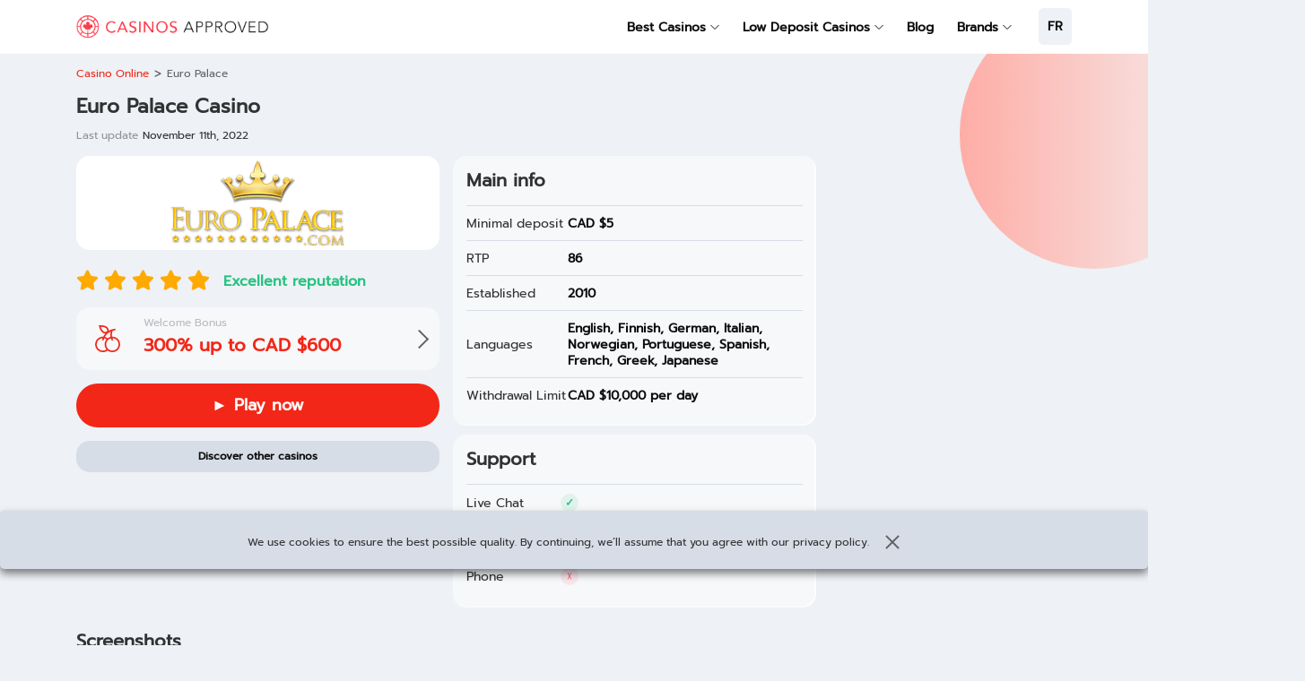

--- FILE ---
content_type: text/html; charset=UTF-8
request_url: https://casinosapproved.info/online-casino/euro-palace/
body_size: 13347
content:

	<!DOCTYPE html>
<html lang="en-CA">
	<head>
		<meta charset="UTF-8">
		<meta name="viewport" content="width=device-width,initial-scale=1,maximum-scale=1">
		<meta name="format-detection" content="telephone=no" />
		<link rel="profile" href="https://gmpg.org/xfn/11">

		

<link rel="apple-touch-icon" sizes="180x180" href="https://casinosapproved.info/wp-content/themes/theme-child/assets/src/images/favicon/apple-touch-icon.png">
<link rel="icon" type="image/png" sizes="32x32" href="https://casinosapproved.info/wp-content/themes/theme-child/assets/src/images/favicon/favicon-32x32.png">
<link rel="icon" type="image/png" sizes="16x16" href="https://casinosapproved.info/wp-content/themes/theme-child/assets/src/images/favicon/favicon-16x16.png">
<link rel="manifest" href="https://casinosapproved.info/wp-content/themes/theme-child/assets/src/images/favicon/site.webmanifest" crossorigin="use-credentials">
<link rel="mask-icon" href="https://casinosapproved.info/wp-content/themes/theme-child/assets/src/images/favicon/safari-pinned-tab.svg" color="#5bbad5">
<meta name="msapplication-TileColor" content="#ffffff">
<meta name="theme-color" content="#ffffff">
<link rel="preconnect" href="//www.googletagmanager.com" crossorigin/>
<link rel="dns-prefetch" href="//www.googletagmanager.com">
<link rel="preload" href="https://casinosapproved.info/wp-content/themes/theme-child/assets/src/font/prompt-regular-webfont.woff2" as="font" type="font/woff2" crossorigin/>
	<style>
		@font-face {
			font-family: 'Prompt';
			font-style: normal;
			font-display: swap;
			font-weight: 400;
			src: local('☺'),
			url(https://casinosapproved.info/wp-content/themes/theme-child/assets/src/font/prompt-regular-webfont.woff2) format('woff2');
		}
	</style>
<meta name='robots' content='index, follow, max-image-preview:large, max-snippet:-1, max-video-preview:-1' />

	<!-- This site is optimized with the Yoast SEO plugin v19.7 - https://yoast.com/wordpress/plugins/seo/ -->
	<title>〔Euro Palace Casino〕Review 2026 ᐈ Claim: 300% up to CAD $600 Bonus</title>
	<meta name="description" content="🥇Euro Palace Casino Online Canada ⏩ Read Euro Palace Casino Review ☝ Play With Just CAD $10 Deposit ⏩ Best Canadian Online Casino" />
	<link rel="canonical" href="https://casinosapproved.info/online-casino/euro-palace/" />
	<meta property="og:locale" content="en_US" />
	<meta property="og:type" content="article" />
	<meta property="og:title" content="〔Euro Palace Casino〕Review 2026 ᐈ Claim: 300% up to CAD $600 Bonus" />
	<meta property="og:description" content="🥇Euro Palace Casino Online Canada ⏩ Read Euro Palace Casino Review ☝ Play With Just CAD $10 Deposit ⏩ Best Canadian Online Casino" />
	<meta property="og:url" content="https://casinosapproved.info/online-casino/euro-palace/" />
	<meta property="og:site_name" content="CasinosApproved" />
	<meta property="article:modified_time" content="2022-11-11T12:38:06+00:00" />
	<meta property="og:image" content="https://casinosapproved.info/wp-content/uploads/2022/07/Euro-Palace-Casino-Logo.png" />
	<meta property="og:image:width" content="380" />
	<meta property="og:image:height" content="110" />
	<meta property="og:image:type" content="image/png" />
	<meta name="twitter:card" content="summary_large_image" />
	<!-- / Yoast SEO plugin. -->


<link rel="stylesheet preload" as="style" href="https://casinosapproved.info/wp-content/themes/theme-child/assets/dist/main.5d7ecce6.css?ver=6.2.2" media="all"><link rel="stylesheet preload" as="style" href="https://casinosapproved.info/wp-content/themes/theme-child/components/content/dist/content.1b743267.css?ver=6.2.2" media="all"><link rel="stylesheet preload" as="style" href="https://casinosapproved.info/wp-content/themes/theme-child/components/linking-cards/dist/linking-cards.48d5d601.css?ver=6.2.2" media="all"><link rel="stylesheet preload" as="style" href="https://casinosapproved.info/wp-includes/css/classic-themes.min.css?ver=6.2.2" media="all"><style id='global-styles-inline-css' type='text/css'>
body{--wp--preset--color--black: #000000;--wp--preset--color--cyan-bluish-gray: #abb8c3;--wp--preset--color--white: #ffffff;--wp--preset--color--pale-pink: #f78da7;--wp--preset--color--vivid-red: #cf2e2e;--wp--preset--color--luminous-vivid-orange: #ff6900;--wp--preset--color--luminous-vivid-amber: #fcb900;--wp--preset--color--light-green-cyan: #7bdcb5;--wp--preset--color--vivid-green-cyan: #00d084;--wp--preset--color--pale-cyan-blue: #8ed1fc;--wp--preset--color--vivid-cyan-blue: #0693e3;--wp--preset--color--vivid-purple: #9b51e0;--wp--preset--gradient--vivid-cyan-blue-to-vivid-purple: linear-gradient(135deg,rgba(6,147,227,1) 0%,rgb(155,81,224) 100%);--wp--preset--gradient--light-green-cyan-to-vivid-green-cyan: linear-gradient(135deg,rgb(122,220,180) 0%,rgb(0,208,130) 100%);--wp--preset--gradient--luminous-vivid-amber-to-luminous-vivid-orange: linear-gradient(135deg,rgba(252,185,0,1) 0%,rgba(255,105,0,1) 100%);--wp--preset--gradient--luminous-vivid-orange-to-vivid-red: linear-gradient(135deg,rgba(255,105,0,1) 0%,rgb(207,46,46) 100%);--wp--preset--gradient--very-light-gray-to-cyan-bluish-gray: linear-gradient(135deg,rgb(238,238,238) 0%,rgb(169,184,195) 100%);--wp--preset--gradient--cool-to-warm-spectrum: linear-gradient(135deg,rgb(74,234,220) 0%,rgb(151,120,209) 20%,rgb(207,42,186) 40%,rgb(238,44,130) 60%,rgb(251,105,98) 80%,rgb(254,248,76) 100%);--wp--preset--gradient--blush-light-purple: linear-gradient(135deg,rgb(255,206,236) 0%,rgb(152,150,240) 100%);--wp--preset--gradient--blush-bordeaux: linear-gradient(135deg,rgb(254,205,165) 0%,rgb(254,45,45) 50%,rgb(107,0,62) 100%);--wp--preset--gradient--luminous-dusk: linear-gradient(135deg,rgb(255,203,112) 0%,rgb(199,81,192) 50%,rgb(65,88,208) 100%);--wp--preset--gradient--pale-ocean: linear-gradient(135deg,rgb(255,245,203) 0%,rgb(182,227,212) 50%,rgb(51,167,181) 100%);--wp--preset--gradient--electric-grass: linear-gradient(135deg,rgb(202,248,128) 0%,rgb(113,206,126) 100%);--wp--preset--gradient--midnight: linear-gradient(135deg,rgb(2,3,129) 0%,rgb(40,116,252) 100%);--wp--preset--duotone--dark-grayscale: url('#wp-duotone-dark-grayscale');--wp--preset--duotone--grayscale: url('#wp-duotone-grayscale');--wp--preset--duotone--purple-yellow: url('#wp-duotone-purple-yellow');--wp--preset--duotone--blue-red: url('#wp-duotone-blue-red');--wp--preset--duotone--midnight: url('#wp-duotone-midnight');--wp--preset--duotone--magenta-yellow: url('#wp-duotone-magenta-yellow');--wp--preset--duotone--purple-green: url('#wp-duotone-purple-green');--wp--preset--duotone--blue-orange: url('#wp-duotone-blue-orange');--wp--preset--font-size--small: 13px;--wp--preset--font-size--medium: 20px;--wp--preset--font-size--large: 36px;--wp--preset--font-size--x-large: 42px;--wp--preset--spacing--20: 0.44rem;--wp--preset--spacing--30: 0.67rem;--wp--preset--spacing--40: 1rem;--wp--preset--spacing--50: 1.5rem;--wp--preset--spacing--60: 2.25rem;--wp--preset--spacing--70: 3.38rem;--wp--preset--spacing--80: 5.06rem;--wp--preset--shadow--natural: 6px 6px 9px rgba(0, 0, 0, 0.2);--wp--preset--shadow--deep: 12px 12px 50px rgba(0, 0, 0, 0.4);--wp--preset--shadow--sharp: 6px 6px 0px rgba(0, 0, 0, 0.2);--wp--preset--shadow--outlined: 6px 6px 0px -3px rgba(255, 255, 255, 1), 6px 6px rgba(0, 0, 0, 1);--wp--preset--shadow--crisp: 6px 6px 0px rgba(0, 0, 0, 1);}:where(.is-layout-flex){gap: 0.5em;}body .is-layout-flow > .alignleft{float: left;margin-inline-start: 0;margin-inline-end: 2em;}body .is-layout-flow > .alignright{float: right;margin-inline-start: 2em;margin-inline-end: 0;}body .is-layout-flow > .aligncenter{margin-left: auto !important;margin-right: auto !important;}body .is-layout-constrained > .alignleft{float: left;margin-inline-start: 0;margin-inline-end: 2em;}body .is-layout-constrained > .alignright{float: right;margin-inline-start: 2em;margin-inline-end: 0;}body .is-layout-constrained > .aligncenter{margin-left: auto !important;margin-right: auto !important;}body .is-layout-constrained > :where(:not(.alignleft):not(.alignright):not(.alignfull)){max-width: var(--wp--style--global--content-size);margin-left: auto !important;margin-right: auto !important;}body .is-layout-constrained > .alignwide{max-width: var(--wp--style--global--wide-size);}body .is-layout-flex{display: flex;}body .is-layout-flex{flex-wrap: wrap;align-items: center;}body .is-layout-flex > *{margin: 0;}:where(.wp-block-columns.is-layout-flex){gap: 2em;}.has-black-color{color: var(--wp--preset--color--black) !important;}.has-cyan-bluish-gray-color{color: var(--wp--preset--color--cyan-bluish-gray) !important;}.has-white-color{color: var(--wp--preset--color--white) !important;}.has-pale-pink-color{color: var(--wp--preset--color--pale-pink) !important;}.has-vivid-red-color{color: var(--wp--preset--color--vivid-red) !important;}.has-luminous-vivid-orange-color{color: var(--wp--preset--color--luminous-vivid-orange) !important;}.has-luminous-vivid-amber-color{color: var(--wp--preset--color--luminous-vivid-amber) !important;}.has-light-green-cyan-color{color: var(--wp--preset--color--light-green-cyan) !important;}.has-vivid-green-cyan-color{color: var(--wp--preset--color--vivid-green-cyan) !important;}.has-pale-cyan-blue-color{color: var(--wp--preset--color--pale-cyan-blue) !important;}.has-vivid-cyan-blue-color{color: var(--wp--preset--color--vivid-cyan-blue) !important;}.has-vivid-purple-color{color: var(--wp--preset--color--vivid-purple) !important;}.has-black-background-color{background-color: var(--wp--preset--color--black) !important;}.has-cyan-bluish-gray-background-color{background-color: var(--wp--preset--color--cyan-bluish-gray) !important;}.has-white-background-color{background-color: var(--wp--preset--color--white) !important;}.has-pale-pink-background-color{background-color: var(--wp--preset--color--pale-pink) !important;}.has-vivid-red-background-color{background-color: var(--wp--preset--color--vivid-red) !important;}.has-luminous-vivid-orange-background-color{background-color: var(--wp--preset--color--luminous-vivid-orange) !important;}.has-luminous-vivid-amber-background-color{background-color: var(--wp--preset--color--luminous-vivid-amber) !important;}.has-light-green-cyan-background-color{background-color: var(--wp--preset--color--light-green-cyan) !important;}.has-vivid-green-cyan-background-color{background-color: var(--wp--preset--color--vivid-green-cyan) !important;}.has-pale-cyan-blue-background-color{background-color: var(--wp--preset--color--pale-cyan-blue) !important;}.has-vivid-cyan-blue-background-color{background-color: var(--wp--preset--color--vivid-cyan-blue) !important;}.has-vivid-purple-background-color{background-color: var(--wp--preset--color--vivid-purple) !important;}.has-black-border-color{border-color: var(--wp--preset--color--black) !important;}.has-cyan-bluish-gray-border-color{border-color: var(--wp--preset--color--cyan-bluish-gray) !important;}.has-white-border-color{border-color: var(--wp--preset--color--white) !important;}.has-pale-pink-border-color{border-color: var(--wp--preset--color--pale-pink) !important;}.has-vivid-red-border-color{border-color: var(--wp--preset--color--vivid-red) !important;}.has-luminous-vivid-orange-border-color{border-color: var(--wp--preset--color--luminous-vivid-orange) !important;}.has-luminous-vivid-amber-border-color{border-color: var(--wp--preset--color--luminous-vivid-amber) !important;}.has-light-green-cyan-border-color{border-color: var(--wp--preset--color--light-green-cyan) !important;}.has-vivid-green-cyan-border-color{border-color: var(--wp--preset--color--vivid-green-cyan) !important;}.has-pale-cyan-blue-border-color{border-color: var(--wp--preset--color--pale-cyan-blue) !important;}.has-vivid-cyan-blue-border-color{border-color: var(--wp--preset--color--vivid-cyan-blue) !important;}.has-vivid-purple-border-color{border-color: var(--wp--preset--color--vivid-purple) !important;}.has-vivid-cyan-blue-to-vivid-purple-gradient-background{background: var(--wp--preset--gradient--vivid-cyan-blue-to-vivid-purple) !important;}.has-light-green-cyan-to-vivid-green-cyan-gradient-background{background: var(--wp--preset--gradient--light-green-cyan-to-vivid-green-cyan) !important;}.has-luminous-vivid-amber-to-luminous-vivid-orange-gradient-background{background: var(--wp--preset--gradient--luminous-vivid-amber-to-luminous-vivid-orange) !important;}.has-luminous-vivid-orange-to-vivid-red-gradient-background{background: var(--wp--preset--gradient--luminous-vivid-orange-to-vivid-red) !important;}.has-very-light-gray-to-cyan-bluish-gray-gradient-background{background: var(--wp--preset--gradient--very-light-gray-to-cyan-bluish-gray) !important;}.has-cool-to-warm-spectrum-gradient-background{background: var(--wp--preset--gradient--cool-to-warm-spectrum) !important;}.has-blush-light-purple-gradient-background{background: var(--wp--preset--gradient--blush-light-purple) !important;}.has-blush-bordeaux-gradient-background{background: var(--wp--preset--gradient--blush-bordeaux) !important;}.has-luminous-dusk-gradient-background{background: var(--wp--preset--gradient--luminous-dusk) !important;}.has-pale-ocean-gradient-background{background: var(--wp--preset--gradient--pale-ocean) !important;}.has-electric-grass-gradient-background{background: var(--wp--preset--gradient--electric-grass) !important;}.has-midnight-gradient-background{background: var(--wp--preset--gradient--midnight) !important;}.has-small-font-size{font-size: var(--wp--preset--font-size--small) !important;}.has-medium-font-size{font-size: var(--wp--preset--font-size--medium) !important;}.has-large-font-size{font-size: var(--wp--preset--font-size--large) !important;}.has-x-large-font-size{font-size: var(--wp--preset--font-size--x-large) !important;}
.wp-block-navigation a:where(:not(.wp-element-button)){color: inherit;}
:where(.wp-block-columns.is-layout-flex){gap: 2em;}
.wp-block-pullquote{font-size: 1.5em;line-height: 1.6;}
</style>
<link rel="stylesheet preload" as="style" href="https://casinosapproved.info/wp-content/plugins/wcp-aweber-subscribers/assets/dist/wcp-aweber-subscribers.core.css?ver=1.6.0" media="all"><link rel="stylesheet preload" as="style" href="https://casinosapproved.info/wp-content/themes/theme-child/aweber-subscribers/custom/wcp-aweber-subscribers.theme.css?ver=1.6.0" media="all"><script type='text/javascript' src='https://casinosapproved.info/wp-includes/js/jquery/jquery.min.js?ver=3.6.4' id='jquery-core-js'></script>
<script>(function(w,d,s,l,i){w[l]=w[l]||[];w[l].push({'gtm.start':
                new Date().getTime(),event:'gtm.js'});var f=d.getElementsByTagName(s)[0],
            j=d.createElement(s),dl=l!='dataLayer'?'&l='+l:'';j.async=true;j.src=
            'https://www.googletagmanager.com/gtm.js?id='+i+dl;f.parentNode.insertBefore(j,f);
        })(window,document,'script','dataLayer','GTM-N936KRH');
    	</script><script>const AJAXURL = "https://casinosapproved.info/wp-admin/admin-ajax.php";</script><link rel="icon" href="https://casinosapproved.info/wp-content/uploads/2024/01/symbol.svg" sizes="32x32" />
<link rel="icon" href="https://casinosapproved.info/wp-content/uploads/2024/01/symbol.svg" sizes="192x192" />
<link rel="apple-touch-icon" href="https://casinosapproved.info/wp-content/uploads/2024/01/symbol.svg" />
<meta name="msapplication-TileImage" content="https://casinosapproved.info/wp-content/uploads/2024/01/symbol.svg" />
		<style type="text/css" id="wp-custom-css">
			/*language menu*/

.menu-item-lang a
{
padding-top:0px!important;
}

.menu-item-lang
{
margin:0px!important;
padding-left:0px!important;
height:18px!important;
font-size:14px;
}

.menu-item-lang span
{
padding-top:0px!important;
}

/**/

.custom-image
{
border-radius:8px;
border: 2px solid #fcfdfd;
box-shadow: -2px 2px 2px rgba(0,0,0,0.1);
display: block;
margin: auto;
}

table td
{
font-size:15px;
}

.bfadc41 li
{font-size:15px;}

ul li li
{
margin-left:15px;
padding-left:15px;}

.js-polylang-simple-list a {
	text-align: center
}

.b386283 ul .b386ab1 .menu-item-lang {
	text-align: center;
}

.b386283 ul.b386f65 .is-selected {
	text-align: center;
}

body .bebd498 {
		backdrop-filter: none;
		transform: none;
	}
		</style>
		
		<script>
			const $ = window.jQuery;
			const geo_casino_data = {
				page_type: 'casino',
				page_id: 29179,
				geo_status: 1,
			}
		</script>
	</head>
<body class="casino-template-default bfad4cd single-casino postid-29179 page-layout-mode1 bfada24">
<!-- Google Tag Manager (noscript) --><noscript><iframe src='https://www.googletagmanager.com/ns.html?id=GTM-N936KRH' height='0' width='0' style='display:none;visibility:hidden'></iframe></noscript><!-- End Google Tag Manager (noscript) --><span id="ga4" data-ga=""></span><span id="wcp_ut_data_attributes_keeper"
	data-wcp-ut-data-layer="on"
	data-wcp-ut-data-layer-visibility="off"
	data-wcp-ut-casino-id="id"
	data-wcp-ut-ref="ref"
	data-wcp-ut-convert-element="ga-convert-element"
	data-wcp-ut-casino-name="betting"
	data-wcp-ut-position="position"
	data-wcp-ut-geo="geo">
	</span>
<div class="bfad349">


<div class="container">
	
	<div class="bfad91c">
		<div class="bfadb64">

			
	<header class="b0990d3">

		<div class="js-header-box container b09989d">

			
	<a class="b09922f" href="https://casinosapproved.info">

		
	<img loading="lazy" class="b099edc"
		 src="https://casinosapproved.info/wp-content/uploads/2022/07/CA-logo_black.png"
		 alt="casinosapproved"
		 width="300" height="60">


	</a>


	<nav class="js-main-menu menu menu-main" style="display: none;">
		
	<span id="menu_heading" data-original-text="All items"
		  class="menu-heading-js menu-heading">
		All items	</span>

<ul class="parent-ul-js menu-items menu-items-horizontal"><li itemscope="itemscope" itemtype="http://www.schema.org/SiteNavigationElement"  id="menu-item-30805" class="menu-item menu-item-has-children menu-item-depth-0"><span class="is-empty-link">Best Casinos</span><span class="js-toggle-submenu menu-toggle-submenu"></span>
<ul class="sub-menu js-submenu">
	<li itemscope="itemscope" itemtype="http://www.schema.org/SiteNavigationElement"  id="menu-item-30548" class="menu-item menu-item-has-children menu-item-depth-1"><a itemprop="url"  href="https://casinosapproved.info/"><span itemprop="name">Online Casino</span></a><span class="js-toggle-submenu menu-toggle-submenu"></span>
	<ul class="sub-menu js-submenu">
		<li itemscope="itemscope" itemtype="http://www.schema.org/SiteNavigationElement"  id="menu-item-30074" class="menu-item menu-item-depth-2"><a itemprop="url"  href="https://casinosapproved.info/no-id-verification-casinos/"><span itemprop="name">No id verification casinos</span></a></li>
		<li itemscope="itemscope" itemtype="http://www.schema.org/SiteNavigationElement"  id="menu-item-30067" class="menu-item menu-item-depth-2"><a itemprop="url"  href="https://casinosapproved.info/best-payout-casino/"><span itemprop="name">Best payout casino</span></a></li>
		<li itemscope="itemscope" itemtype="http://www.schema.org/SiteNavigationElement"  id="menu-item-30071" class="menu-item menu-item-depth-2"><a itemprop="url"  href="https://casinosapproved.info/fast-withdrawal-casinos/"><span itemprop="name">Fast withdrawal casinos</span></a></li>
		<li itemscope="itemscope" itemtype="http://www.schema.org/SiteNavigationElement"  id="menu-item-30706" class="menu-item menu-item-depth-2"><a itemprop="url"  href="https://casinosapproved.info/fast-play-casino/"><span itemprop="name">Fast play casino</span></a></li>
		<li itemscope="itemscope" itemtype="http://www.schema.org/SiteNavigationElement"  id="menu-item-30069" class="menu-item menu-item-depth-2"><a itemprop="url"  href="https://casinosapproved.info/new-online-casino/"><span itemprop="name">New online casino</span></a></li>
		<li itemscope="itemscope" itemtype="http://www.schema.org/SiteNavigationElement"  id="menu-item-30709" class="menu-item menu-item-depth-2"><a itemprop="url"  href="https://casinosapproved.info/no-account-casino/"><span itemprop="name">No account casino</span></a></li>
		<li itemscope="itemscope" itemtype="http://www.schema.org/SiteNavigationElement"  id="menu-item-30710" class="menu-item menu-item-depth-2"><a itemprop="url"  href="https://casinosapproved.info/real-money-casino-apps/"><span itemprop="name">Real money casino apps</span></a></li>
	</ul>
</li>
	<li itemscope="itemscope" itemtype="http://www.schema.org/SiteNavigationElement"  id="menu-item-30043" class="menu-item menu-item-has-children menu-item-depth-1"><a itemprop="url"  href="https://casinosapproved.info/bonuses/"><span itemprop="name">By Bonuses</span></a><span class="js-toggle-submenu menu-toggle-submenu"></span>
	<ul class="sub-menu js-submenu">
		<li itemscope="itemscope" itemtype="http://www.schema.org/SiteNavigationElement"  id="menu-item-30058" class="menu-item menu-item-depth-2"><a itemprop="url"  href="https://casinosapproved.info/bonuses/no-deposit-casino-bonus/keep-what-you-win/"><span itemprop="name">Keep what you win</span></a></li>
		<li itemscope="itemscope" itemtype="http://www.schema.org/SiteNavigationElement"  id="menu-item-30047" class="menu-item menu-item-depth-2"><a itemprop="url"  href="https://casinosapproved.info/bonuses/deposit-10-play-with-casino/"><span itemprop="name">Deposit 10 play with casino</span></a></li>
		<li itemscope="itemscope" itemtype="http://www.schema.org/SiteNavigationElement"  id="menu-item-30052" class="menu-item menu-item-depth-2"><a itemprop="url"  href="https://casinosapproved.info/bonuses/ndb-casino/"><span itemprop="name">NBD Casino</span></a></li>
		<li itemscope="itemscope" itemtype="http://www.schema.org/SiteNavigationElement"  id="menu-item-30057" class="menu-item menu-item-depth-2"><a itemprop="url"  href="https://casinosapproved.info/bonuses/no-deposit-casino-bonus/hundred-dollars/"><span itemprop="name">$100 No Deposit Bonus</span></a></li>
	</ul>
</li>
	<li itemscope="itemscope" itemtype="http://www.schema.org/SiteNavigationElement"  id="menu-item-30719" class="menu-item menu-item-has-children menu-item-depth-1"><a itemprop="url"  href="https://casinosapproved.info/games/"><span itemprop="name">By Games</span></a><span class="js-toggle-submenu menu-toggle-submenu"></span>
	<ul class="sub-menu js-submenu">
		<li itemscope="itemscope" itemtype="http://www.schema.org/SiteNavigationElement"  id="menu-item-30960" class="menu-item menu-item-depth-2"><a itemprop="url"  href="https://casinosapproved.info/games/no-flash-casino-games/"><span itemprop="name">No flash casino games</span></a></li>
		<li itemscope="itemscope" itemtype="http://www.schema.org/SiteNavigationElement"  id="menu-item-30956" class="menu-item menu-item-depth-2"><a itemprop="url"  href="https://casinosapproved.info/games/online-poker/mobile-real-money/"><span itemprop="name">Mobile real money poker</span></a></li>
		<li itemscope="itemscope" itemtype="http://www.schema.org/SiteNavigationElement"  id="menu-item-30745" class="menu-item menu-item-depth-2"><a itemprop="url"  href="https://casinosapproved.info/games/games-of-chance/"><span itemprop="name">Games of chance</span></a></li>
		<li itemscope="itemscope" itemtype="http://www.schema.org/SiteNavigationElement"  id="menu-item-30746" class="menu-item menu-item-depth-2"><a itemprop="url"  href="https://casinosapproved.info/games/facebook-casino-games/"><span itemprop="name">Facebook casino games</span></a></li>
	</ul>
</li>
	<li itemscope="itemscope" itemtype="http://www.schema.org/SiteNavigationElement"  id="menu-item-30947" class="menu-item menu-item-has-children menu-item-depth-1"><a itemprop="url"  href="https://casinosapproved.info/payment/"><span itemprop="name">By Payments</span></a><span class="js-toggle-submenu menu-toggle-submenu"></span>
	<ul class="sub-menu js-submenu">
		<li itemscope="itemscope" itemtype="http://www.schema.org/SiteNavigationElement"  id="menu-item-30948" class="menu-item menu-item-depth-2"><a itemprop="url"  href="https://casinosapproved.info/payment/ilixium/"><span itemprop="name">Ilixium</span></a></li>
		<li itemscope="itemscope" itemtype="http://www.schema.org/SiteNavigationElement"  id="menu-item-30949" class="menu-item menu-item-depth-2"><a itemprop="url"  href="https://casinosapproved.info/payment/google-pay-casinos/"><span itemprop="name">Google pay casinos</span></a></li>
		<li itemscope="itemscope" itemtype="http://www.schema.org/SiteNavigationElement"  id="menu-item-30950" class="menu-item menu-item-depth-2"><a itemprop="url"  href="https://casinosapproved.info/payment/payoneer-casinos/"><span itemprop="name">Payoneer Casino</span></a></li>
		<li itemscope="itemscope" itemtype="http://www.schema.org/SiteNavigationElement"  id="menu-item-30951" class="menu-item menu-item-depth-2"><a itemprop="url"  href="https://casinosapproved.info/payment/sms-payment-casino/"><span itemprop="name">SMS payment casino</span></a></li>
		<li itemscope="itemscope" itemtype="http://www.schema.org/SiteNavigationElement"  id="menu-item-30952" class="menu-item menu-item-depth-2"><a itemprop="url"  href="https://casinosapproved.info/payment/credit-card-to-bitcoin-casino/"><span itemprop="name">Credit card to bitcoin casino</span></a></li>
		<li itemscope="itemscope" itemtype="http://www.schema.org/SiteNavigationElement"  id="menu-item-30953" class="menu-item menu-item-depth-2"><a itemprop="url"  href="https://casinosapproved.info/payment/online-casino-accepting-amex/"><span itemprop="name">Online casino accepting amex</span></a></li>
		<li itemscope="itemscope" itemtype="http://www.schema.org/SiteNavigationElement"  id="menu-item-30954" class="menu-item menu-item-depth-2"><a itemprop="url"  href="https://casinosapproved.info/payment/prepaid-cards-casinos/"><span itemprop="name">Prepaid cards casinos</span></a></li>
		<li itemscope="itemscope" itemtype="http://www.schema.org/SiteNavigationElement"  id="menu-item-30955" class="menu-item menu-item-depth-2"><a itemprop="url"  href="https://casinosapproved.info/payment/mobile-casino-pay-by-phone-bill-for-canadians/"><span itemprop="name">Mobile casino pay by phone bill for canadians</span></a></li>
	</ul>
</li>
	<li itemscope="itemscope" itemtype="http://www.schema.org/SiteNavigationElement"  id="menu-item-30759" class="menu-item menu-item-has-children menu-item-depth-1"><a itemprop="url"  href="https://casinosapproved.info/canadian-casinos/"><span itemprop="name">Canadian casinos</span></a><span class="js-toggle-submenu menu-toggle-submenu"></span>
	<ul class="sub-menu js-submenu">
		<li itemscope="itemscope" itemtype="http://www.schema.org/SiteNavigationElement"  id="menu-item-30762" class="menu-item menu-item-depth-2"><a itemprop="url"  href="https://casinosapproved.info/canadian-casinos/inkahnawake/"><span itemprop="name">Kahnawake</span></a></li>
		<li itemscope="itemscope" itemtype="http://www.schema.org/SiteNavigationElement"  id="menu-item-30763" class="menu-item menu-item-depth-2"><a itemprop="url"  href="https://casinosapproved.info/canadian-casinos/montreal/"><span itemprop="name">Montreal</span></a></li>
		<li itemscope="itemscope" itemtype="http://www.schema.org/SiteNavigationElement"  id="menu-item-30764" class="menu-item menu-item-depth-2"><a itemprop="url"  href="https://casinosapproved.info/canadian-casinos/ontario/"><span itemprop="name">Ontario Casinos</span></a></li>
		<li itemscope="itemscope" itemtype="http://www.schema.org/SiteNavigationElement"  id="menu-item-30765" class="menu-item menu-item-depth-2"><a itemprop="url"  href="https://casinosapproved.info/canadian-casinos/vancouver/"><span itemprop="name">Vancouver</span></a></li>
		<li itemscope="itemscope" itemtype="http://www.schema.org/SiteNavigationElement"  id="menu-item-30959" class="menu-item menu-item-depth-2"><a itemprop="url"  href="https://casinosapproved.info/canadian-casinos/saskatchewan/"><span itemprop="name">Saskatchewan</span></a></li>
		<li itemscope="itemscope" itemtype="http://www.schema.org/SiteNavigationElement"  id="menu-item-30958" class="menu-item menu-item-depth-2"><a itemprop="url"  href="https://casinosapproved.info/canadian-casinos/ottawa/"><span itemprop="name">Ottawa</span></a></li>
		<li itemscope="itemscope" itemtype="http://www.schema.org/SiteNavigationElement"  id="menu-item-30957" class="menu-item menu-item-depth-2"><a itemprop="url"  href="https://casinosapproved.info/canadian-casinos/edmonton/"><span itemprop="name">Edmonton</span></a></li>
		<li itemscope="itemscope" itemtype="http://www.schema.org/SiteNavigationElement"  id="menu-item-30766" class="menu-item menu-item-depth-2"><a itemprop="url"  href="https://casinosapproved.info/canadian-casinos/toronto/"><span itemprop="name">Toronto</span></a></li>
		<li itemscope="itemscope" itemtype="http://www.schema.org/SiteNavigationElement"  id="menu-item-30768" class="menu-item menu-item-depth-2"><a itemprop="url"  href="https://casinosapproved.info/canadian-casinos/quebec/"><span itemprop="name">Quebec</span></a></li>
	</ul>
</li>
</ul>
</li>
<li itemscope="itemscope" itemtype="http://www.schema.org/SiteNavigationElement"  id="menu-item-30085" class="menu-item menu-item-has-children menu-item-depth-0"><a itemprop="url"  href="https://casinosapproved.info/low-deposit-casinos/"><span itemprop="name">Low Deposit Casinos</span></a><span class="js-toggle-submenu menu-toggle-submenu"></span>
<ul class="sub-menu js-submenu">
	<li itemscope="itemscope" itemtype="http://www.schema.org/SiteNavigationElement"  id="menu-item-30083" class="menu-item menu-item-depth-1"><a itemprop="url"  href="https://casinosapproved.info/low-deposit-casinos/microgaming-1-dollar-deposit/"><span itemprop="name">Microgaming 1 dollar deposit</span></a></li>
	<li itemscope="itemscope" itemtype="http://www.schema.org/SiteNavigationElement"  id="menu-item-30086" class="menu-item menu-item-depth-1"><a itemprop="url"  href="https://casinosapproved.info/low-deposit-casinos/1-dollar/"><span itemprop="name">1 dollar</span></a></li>
	<li itemscope="itemscope" itemtype="http://www.schema.org/SiteNavigationElement"  id="menu-item-30092" class="menu-item menu-item-depth-1"><a itemprop="url"  href="https://casinosapproved.info/low-deposit-casinos/5-dollar/"><span itemprop="name">5 dollar</span></a></li>
	<li itemscope="itemscope" itemtype="http://www.schema.org/SiteNavigationElement"  id="menu-item-30088" class="menu-item menu-item-depth-1"><a itemprop="url"  href="https://casinosapproved.info/low-deposit-casinos/2-dollar/"><span itemprop="name">2 dollar</span></a></li>
	<li itemscope="itemscope" itemtype="http://www.schema.org/SiteNavigationElement"  id="menu-item-30875" class="menu-item menu-item-depth-1"><a itemprop="url"  href="https://casinosapproved.info/low-deposit-casinos/3-dollar/"><span itemprop="name">3 dollar</span></a></li>
</ul>
</li>
<li itemscope="itemscope" itemtype="http://www.schema.org/SiteNavigationElement"  id="menu-item-30824" class="menu-item menu-item-depth-0"><a itemprop="url"  href="https://casinosapproved.info/gambling-news/"><span itemprop="name">Blog</span></a></li>
<li itemscope="itemscope" itemtype="http://www.schema.org/SiteNavigationElement"  id="menu-item-30808" class="menu-item menu-item-has-children menu-item-depth-0"><span class="is-empty-link">Brands</span><span class="js-toggle-submenu menu-toggle-submenu"></span>
<ul class="sub-menu js-submenu">
	<li itemscope="itemscope" itemtype="http://www.schema.org/SiteNavigationElement"  id="menu-item-30831" class="menu-item menu-item-has-children menu-item-depth-1"><a itemprop="url"  href="https://casinosapproved.info/online-casino/captain-cooks/"><span itemprop="name">Captain Cooks</span></a><span class="js-toggle-submenu menu-toggle-submenu"></span>
	<ul class="sub-menu js-submenu">
		<li itemscope="itemscope" itemtype="http://www.schema.org/SiteNavigationElement"  id="menu-item-31130" class="menu-item menu-item-depth-2"><a itemprop="url"  href="https://casinosapproved.info/online-casino/captain-cooks/mobile-app/"><span itemprop="name">Captain Cooks Casino App</span></a></li>
		<li itemscope="itemscope" itemtype="http://www.schema.org/SiteNavigationElement"  id="menu-item-31131" class="menu-item menu-item-depth-2"><a itemprop="url"  href="https://casinosapproved.info/online-casino/captain-cooks/login/"><span itemprop="name">Captain Cooks Casino Login</span></a></li>
		<li itemscope="itemscope" itemtype="http://www.schema.org/SiteNavigationElement"  id="menu-item-31132" class="menu-item menu-item-depth-2"><a itemprop="url"  href="https://casinosapproved.info/online-casino/captain-cooks/bonuses-and-rewards/"><span itemprop="name">Captain Cooks Casino Rewards and Bonuses</span></a></li>
	</ul>
</li>
	<li itemscope="itemscope" itemtype="http://www.schema.org/SiteNavigationElement"  id="menu-item-30809" class="menu-item menu-item-has-children menu-item-depth-1"><a itemprop="url"  href="https://casinosapproved.info/online-casino/zodiac/"><span itemprop="name">Zodiac</span></a><span class="js-toggle-submenu menu-toggle-submenu"></span>
	<ul class="sub-menu js-submenu">
		<li itemscope="itemscope" itemtype="http://www.schema.org/SiteNavigationElement"  id="menu-item-30810" class="menu-item menu-item-depth-2"><a itemprop="url"  href="https://casinosapproved.info/online-casino/zodiac/1-dollar-deposit/"><span itemprop="name">Zodiac $1</span></a></li>
		<li itemscope="itemscope" itemtype="http://www.schema.org/SiteNavigationElement"  id="menu-item-30814" class="menu-item menu-item-depth-2"><a itemprop="url"  href="https://casinosapproved.info/online-casino/zodiac/games/"><span itemprop="name">Zodiac Casino Games</span></a></li>
		<li itemscope="itemscope" itemtype="http://www.schema.org/SiteNavigationElement"  id="menu-item-30811" class="menu-item menu-item-depth-2"><a itemprop="url"  href="https://casinosapproved.info/online-casino/zodiac/bonuses/"><span itemprop="name">Zodiac Casino Bonuses</span></a></li>
		<li itemscope="itemscope" itemtype="http://www.schema.org/SiteNavigationElement"  id="menu-item-30812" class="menu-item menu-item-depth-2"><a itemprop="url"  href="https://casinosapproved.info/online-casino/zodiac/delete-account/"><span itemprop="name">Zodiac Casino Delete Account</span></a></li>
		<li itemscope="itemscope" itemtype="http://www.schema.org/SiteNavigationElement"  id="menu-item-30815" class="menu-item menu-item-depth-2"><a itemprop="url"  href="https://casinosapproved.info/online-casino/zodiac/login/"><span itemprop="name">Zodiac Casino Login</span></a></li>
		<li itemscope="itemscope" itemtype="http://www.schema.org/SiteNavigationElement"  id="menu-item-30813" class="menu-item menu-item-depth-2"><a itemprop="url"  href="https://casinosapproved.info/online-casino/zodiac/download/"><span itemprop="name">Zodiac Casino Download</span></a></li>
	</ul>
</li>
	<li itemscope="itemscope" itemtype="http://www.schema.org/SiteNavigationElement"  id="menu-item-30818" class="menu-item menu-item-has-children menu-item-depth-1"><a itemprop="url"  href="https://casinosapproved.info/online-casino/yukongold/"><span itemprop="name">Yukon Gold</span></a><span class="js-toggle-submenu menu-toggle-submenu"></span>
	<ul class="sub-menu js-submenu">
		<li itemscope="itemscope" itemtype="http://www.schema.org/SiteNavigationElement"  id="menu-item-30819" class="menu-item menu-item-depth-2"><a itemprop="url"  href="https://casinosapproved.info/online-casino/yukongold/bonuses/"><span itemprop="name">Yukon Gold Casino Bonuses</span></a></li>
		<li itemscope="itemscope" itemtype="http://www.schema.org/SiteNavigationElement"  id="menu-item-30820" class="menu-item menu-item-depth-2"><a itemprop="url"  href="https://casinosapproved.info/online-casino/yukongold/games/"><span itemprop="name">Yukon Gold Casino Games</span></a></li>
	</ul>
</li>
	<li itemscope="itemscope" itemtype="http://www.schema.org/SiteNavigationElement"  id="menu-item-30833" class="menu-item menu-item-has-children menu-item-depth-1"><a itemprop="url"  href="https://casinosapproved.info/online-casino/gamingclub/"><span itemprop="name">Gaming Club</span></a><span class="js-toggle-submenu menu-toggle-submenu"></span>
	<ul class="sub-menu js-submenu">
		<li itemscope="itemscope" itemtype="http://www.schema.org/SiteNavigationElement"  id="menu-item-30834" class="menu-item menu-item-depth-2"><a itemprop="url"  href="https://casinosapproved.info/online-casino/gamingclub-1-dol/"><span itemprop="name">Gaming Club $1</span></a></li>
		<li itemscope="itemscope" itemtype="http://www.schema.org/SiteNavigationElement"  id="menu-item-30835" class="menu-item menu-item-depth-2"><a itemprop="url"  href="https://casinosapproved.info/online-casino/gamingclub/bonuses/"><span itemprop="name">The Gaming Club Casino Bonuses</span></a></li>
		<li itemscope="itemscope" itemtype="http://www.schema.org/SiteNavigationElement"  id="menu-item-30836" class="menu-item menu-item-depth-2"><a itemprop="url"  href="https://casinosapproved.info/online-casino/gamingclub/games/"><span itemprop="name">Gaming Club Casino Games Guide</span></a></li>
		<li itemscope="itemscope" itemtype="http://www.schema.org/SiteNavigationElement"  id="menu-item-30837" class="menu-item menu-item-depth-2"><a itemprop="url"  href="https://casinosapproved.info/online-casino/gamingclub/mobile/"><span itemprop="name">Gaming Club Mobile</span></a></li>
	</ul>
</li>
	<li itemscope="itemscope" itemtype="http://www.schema.org/SiteNavigationElement"  id="menu-item-30838" class="menu-item menu-item-has-children menu-item-depth-1"><a itemprop="url"  href="https://casinosapproved.info/online-casino/jackpotcity/"><span itemprop="name">JackpotCity</span></a><span class="js-toggle-submenu menu-toggle-submenu"></span>
	<ul class="sub-menu js-submenu">
		<li itemscope="itemscope" itemtype="http://www.schema.org/SiteNavigationElement"  id="menu-item-30840" class="menu-item menu-item-depth-2"><a itemprop="url"  href="https://casinosapproved.info/online-casino/jackpotcity-1-dol/"><span itemprop="name">JackpotCity $1</span></a></li>
		<li itemscope="itemscope" itemtype="http://www.schema.org/SiteNavigationElement"  id="menu-item-30839" class="menu-item menu-item-depth-2"><a itemprop="url"  href="https://casinosapproved.info/online-casino/jackpotcity-5-dol/"><span itemprop="name">JackpotCity $5</span></a></li>
		<li itemscope="itemscope" itemtype="http://www.schema.org/SiteNavigationElement"  id="menu-item-30841" class="menu-item menu-item-depth-2"><a itemprop="url"  href="https://casinosapproved.info/online-casino/jackpotcity/games/"><span itemprop="name">JackpotCity Casino Games</span></a></li>
		<li itemscope="itemscope" itemtype="http://www.schema.org/SiteNavigationElement"  id="menu-item-30843" class="menu-item menu-item-depth-2"><a itemprop="url"  href="https://casinosapproved.info/online-casino/jackpotcity/bonuses/"><span itemprop="name">Jackpot City Casino Bonuses</span></a></li>
		<li itemscope="itemscope" itemtype="http://www.schema.org/SiteNavigationElement"  id="menu-item-30844" class="menu-item menu-item-depth-2"><a itemprop="url"  href="https://casinosapproved.info/online-casino/jackpotcity/delete-account/"><span itemprop="name">Jackpot City Casino Delete Account</span></a></li>
	</ul>
</li>
</ul>
</li>
</ul>
	<div class="js-mobile-container b0c8063"></div>


		<div class="b8d6d00">
			<button class="js-from-deep" type="button">Back</button>
		</div>
	</nav>


<ul class="js-polylang-simple-list b0c8c87">	<li class="lang-item lang-item-2274 lang-item-fr no-translation lang-item-first"><a  lang="fr-CA" hreflang="fr-CA" href="https://casinosapproved.info/fr/">fr</a></li>
</ul>
	<div class="js-hamburger-container b140ee0" style="display: none">

		
		<button class="js-main-menu-hamburger b140113" type="button">

			<span class="b140c30">

				<span class="b140829"></span>

			</span>

		</button>

		
	</div>


		</div>

	</header>


<script type="application/ld+json">
	{
		"@context": "https://schema.org",
		"@type": "BreadcrumbList",
		"itemListElement":
		[
			{
				"@type": "ListItem",
				"position": 1,
				"item":
				{
					"@id": "https://casinosapproved.info/",
					"name": "Casino Online"
				}
			},{
				"@type": "ListItem",
				"position": 2,
				"item":
				{
					"@id": "https://casinosapproved.info/online-casino/euro-palace/",
					"name": "Euro Palace"
				}
			}		]
	}
</script>
<div class="b3d53ba js-breadcrumbs-container"><p class="b3d5db6"><span><span><a href="https://casinosapproved.info/">Casino Online</a> &gt; <strong class="b3d5b06" aria-current="page">Euro Palace</strong></span></span></span></p></div>
			
			
			
			<main class="bfadc7f">
				<div class="bfadb1fd">	<div class="bfad9940 js-referral"
		 style="background-color: #ffffff"
		data-betting="Euro Palace" data-ref="29179" data-id="29179" data-ga-convert-element="casino_page_logo" >

		<img width="380" height="110" src="https://casinosapproved.info/wp-content/uploads/2022/07/Euro-Palace-Casino-Logo.png" class="attachment-post-thumbnail size-post-thumbnail wp-post-image" alt="Euro Palace Casino" decoding="async" loading="lazy" srcset="https://casinosapproved.info/wp-content/uploads/2022/07/Euro-Palace-Casino-Logo.png 380w, https://casinosapproved.info/wp-content/uploads/2022/07/Euro-Palace-Casino-Logo-300x87.png 300w, https://casinosapproved.info/wp-content/uploads/2022/07/Euro-Palace-Casino-Logo-60x17.png 60w, https://casinosapproved.info/wp-content/uploads/2022/07/Euro-Palace-Casino-Logo-200x58.png 200w" sizes="(max-width: 380px) 100vw, 380px" />
	</div>
<h1 class="bfad9ef">Euro Palace Casino</h1>


	<div class="bfad823">
		<div class="bfad0fc4">

			
			Last update
		</div>

		
		<div class="bfadc2b">

			
			November 11th, 2022
		</div>
	</div>

	<div class="bfad04b">

		
		<div class="bfadc48">

			
				<svg viewBox="0 0 576 512" width="25" height="25"><path d="M259.3 17.8L194 150.2 47.9 171.5c-26.2 3.8-36.7 36.1-17.7 54.6l105.7 103-25 145.5c-4.5 26.3 23.2 46 46.4 33.7L288 439.6l130.7 68.7c23.2 12.2 50.9-7.4 46.4-33.7l-25-145.5 105.7-103c19-18.5 8.5-50.8-17.7-54.6L382 150.2 316.7 17.8c-11.7-23.6-45.6-23.9-57.4 0z"/></svg> <svg viewBox="0 0 576 512" width="25" height="25"><path d="M259.3 17.8L194 150.2 47.9 171.5c-26.2 3.8-36.7 36.1-17.7 54.6l105.7 103-25 145.5c-4.5 26.3 23.2 46 46.4 33.7L288 439.6l130.7 68.7c23.2 12.2 50.9-7.4 46.4-33.7l-25-145.5 105.7-103c19-18.5 8.5-50.8-17.7-54.6L382 150.2 316.7 17.8c-11.7-23.6-45.6-23.9-57.4 0z"/></svg> <svg viewBox="0 0 576 512" width="25" height="25"><path d="M259.3 17.8L194 150.2 47.9 171.5c-26.2 3.8-36.7 36.1-17.7 54.6l105.7 103-25 145.5c-4.5 26.3 23.2 46 46.4 33.7L288 439.6l130.7 68.7c23.2 12.2 50.9-7.4 46.4-33.7l-25-145.5 105.7-103c19-18.5 8.5-50.8-17.7-54.6L382 150.2 316.7 17.8c-11.7-23.6-45.6-23.9-57.4 0z"/></svg> <svg viewBox="0 0 576 512" width="25" height="25"><path d="M259.3 17.8L194 150.2 47.9 171.5c-26.2 3.8-36.7 36.1-17.7 54.6l105.7 103-25 145.5c-4.5 26.3 23.2 46 46.4 33.7L288 439.6l130.7 68.7c23.2 12.2 50.9-7.4 46.4-33.7l-25-145.5 105.7-103c19-18.5 8.5-50.8-17.7-54.6L382 150.2 316.7 17.8c-11.7-23.6-45.6-23.9-57.4 0z"/></svg> <svg viewBox="0 0 576 512" width="25" height="25"><path d="M259.3 17.8L194 150.2 47.9 171.5c-26.2 3.8-36.7 36.1-17.7 54.6l105.7 103-25 145.5c-4.5 26.3 23.2 46 46.4 33.7L288 439.6l130.7 68.7c23.2 12.2 50.9-7.4 46.4-33.7l-25-145.5 105.7-103c19-18.5 8.5-50.8-17.7-54.6L382 150.2 316.7 17.8c-11.7-23.6-45.6-23.9-57.4 0z"/></svg> 
				<div class="bfad97a8"
				 style="width: 0%;"></div>

			
		</div>

		
		<div class="bfadcbf bfad956">

			Excellent reputation
		</div>

			</div>
	<div class="bfad0350">

		
		<span class="bfad0779c js-referral"
		data-betting="Euro Palace" data-ref="29179" data-id="29179" data-ga-convert-element="single_header_button" ></span>

		<div class="bfadcecc">
			<img loading="lazy"
				src="https://casinosapproved.info/wp-content/themes/theme-child/assets/src/images/ic-cherry.svg"
				alt="Euro Palace"
				width="30" height="30"
			>
		</div>

		<div class="details-bonus-info">

			
				<div class="bfad0f6e">

					Welcome Bonus
				</div>

				
				<div class="bfadc30">

					300% up to CAD $600
				</div>
				<div class="bfadc30">

					
				</div>

			
		</div>

		
	</div>
	<div class="bfadedf">

		
		<button class="bfad23c2 js-referral"
			data-betting="Euro Palace" data-ref="29179" data-id="29179" data-ga-convert-element="single_header_button" >

			Play now
		</button>

		
	</div>
	<div class="bfad272 js-details-scroller"
		 data-related-id="relatedCasinos"
		 data-label="Discover other casinos">

			</div>
	<div class="bfade48">
			<div class="bfad9cc api-info-main">

		
		<div class="bfadb89">

			Main info
		</div>

		
		<div class="bfadc563">
			
				<div class="bfad739">

					<div class="bfad815">

						Minimal deposit
					</div>

					<div class="bfadbac">

						CAD $5
					</div>

				</div>

			
				<div class="bfad739">

					<div class="bfad815">

						RTP
					</div>

					<div class="bfadbac">

						86
					</div>

				</div>

			
				<div class="bfad739">

					<div class="bfad815">

						Established
					</div>

					<div class="bfadbac">

						2010
					</div>

				</div>

			
				<div class="bfad739">

					<div class="bfad815">

						Languages
					</div>

					<div class="bfadbac">

						English,  Finnish,  German,  Italian,  Norwegian,  Portuguese,  Spanish,  French,  Greek,  Japanese
					</div>

				</div>

			
				<div class="bfad739">

					<div class="bfad815">

						Withdrawal Limit
					</div>

					<div class="bfadbac">

						CAD $10,000 per day
					</div>

				</div>

					</div>

		
	</div>
	<div class="bfad9cc bfad2dfd">

		
		<div class="bfadb89">

			Support
		</div>

		
		<div class="bfadc563">
			
				<div class="bfad739">
					<div class="bfad815">

						Live Chat
					</div>
					<div class="bfadbac">

						<span class="bfadbee5"></span>

						
					</div>
				</div>

			
				<div class="bfad739">
					<div class="bfad815">

						Email
					</div>
					<div class="bfadbac">

						<span class="bfadbee5"></span>

						
					</div>
				</div>

			
				<div class="bfad739">
					<div class="bfad815">

						Phone
					</div>
					<div class="bfadbac">

						<span class="bfad9570"></span>

						
					</div>
				</div>

					</div>

		
	</div>
	</div>
	<div class="sleep b8e0861 js-nav-info">
		
		<div class="b8e0e62">
			
			<div class="b8e0c65 b8e04cd">
				
				<div class="b8e09d7">
					<img loading="lazy"
						src="https://casinosapproved.info/wp-content/themes/theme-child/assets/src/images/ic-cherry.svg"
						alt="Euro Palace"
						width="30" height="30"
					>
				</div>

				<div class="b8e0c74">
					300% up to CAD $600				</div>

				<div class="b8e0c74">
									</div>

							</div>

			
			<div class="b8e011a">
				
				<button class="b8e030c js-referral"
					data-betting="Euro Palace" data-ref="29179" data-id="29179" data-ga-convert-element="single_header_button" >
					Play now				</button>

							</div>

					</div>

			</div>
	<div class="bfadd840">

		
		<div class="bfad5b3">

			Screenshots
		</div>

		
		<div class="bfad7e2">

			<div class="b9a0943"></div>
		</div>

		
		<div class="owl-carousel js-carousel"
			 data-loop=""
			 data-nav=""
			 data-dots="1"
			 data-dots-each=""
			 data-slide-by="3"
			 data-stage-padding-mobile="0"
			 data-stage-padding-desktop="0">
				<div class="bfada7a">
		<img loading="lazy"
			src="https://casinosapproved.info/wp-content/uploads/2022/07/Euro-Palace-Casino-slot.jpg"
			alt="Euro-Palace-Casino-slot"
			width="705"
			height="530"
		>
	</div>
	<div class="bfada7a">
		<img loading="lazy"
			src="https://casinosapproved.info/wp-content/uploads/2022/07/Euro-Palace-Casino-main-page.jpg"
			alt="Euro-Palace-Casino-main-page"
			width="900"
			height="532"
		>
	</div>
	<div class="bfada7a">
		<img loading="lazy"
			src="https://casinosapproved.info/wp-content/uploads/2022/07/Euro-Palace-Casino-slots.jpg"
			alt="Euro-Palace-Casino-slots"
			width="705"
			height="530"
		>
	</div>
		</div>

		
		<div class="bfad6072">

			
		</div>

		
	</div>

</div>
				
<section data-order="1" class="bfad1cb">
	
	<div class="bfadc41"><div class="b9a0943"><h2>Euro Palace Casino Bonuses</h2>
<table>
<thead>
<tr>
<th>Bonus</th>
<th>Availability</th>
</tr>
</thead>
<tbody>
<tr>
<td>300% up to €600</td>
<td>Welcome Bonus</td>
</tr>
<tr>
<td>100% up to €200</td>
<td>1st Deposit</td>
</tr>
<tr>
<td>100% up to €200</td>
<td>2st Deposit</td>
</tr>
<tr>
<td>100% up to €200</td>
<td>3rd Deposit</td>
</tr>
</tbody>
</table>
</div></div>

	</section>



<section data-order="4" class="bfad1cb">
	<div class="b3c2175">
		
		
		
		<div class="b3c225c">
			

<div class="bfadbb4 b3c2729">
		
	<div class="b3c2b8a">
		<img loading="lazy" class="b3c278d"
			 src="https://casinosapproved.info/wp-content/uploads/2022/06/orb_internet.png"
			 alt=""
			  width="120" height="120"		>
	</div>

	
	<div class="b3c255a">
		<p class="b3c21bd">
			Mobile casinos		</p>
	</div>

	
	<a href="https://casinosapproved.info/mobile-casinos/" class="bfad80dc">
		<span class="bfadebb1">
			Mobile casinos		</span>
	</a>

	</div>



<div class="bfadbb4 b3c2729">
		
	<div class="b3c2b8a">
		<img loading="lazy" class="b3c278d"
			 src="https://casinosapproved.info/wp-content/uploads/2022/06/orb_stopwatch.png"
			 alt=""
			  width="120" height="120"		>
	</div>

	
	<div class="b3c255a">
		<p class="b3c21bd">
			Fast play casino		</p>
	</div>

	
	<a href="https://casinosapproved.info/fast-play-casino/" class="bfad80dc">
		<span class="bfadebb1">
			Fast play casino		</span>
	</a>

	</div>



<div class="bfadbb4 b3c2729">
		
	<div class="b3c2b8a">
		<img loading="lazy" class="b3c278d"
			 src="https://casinosapproved.info/wp-content/uploads/2022/06/orb_withdraw.png"
			 alt=""
			  width="120" height="120"		>
	</div>

	
	<div class="b3c255a">
		<p class="b3c21bd">
			Low wagering casinos		</p>
	</div>

	
	<a href="https://casinosapproved.info/low-wagering-casinos/" class="bfad80dc">
		<span class="bfadebb1">
			Low wagering casinos		</span>
	</a>

	</div>



<div class="bfadbb4 b3c2729">
		
	<div class="b3c2b8a">
		<img loading="lazy" class="b3c278d"
			 src="https://casinosapproved.info/wp-content/uploads/2022/06/orb_bank.png"
			 alt=""
			  width="120" height="120"		>
	</div>

	
	<div class="b3c255a">
		<p class="b3c21bd">
			New online casino		</p>
	</div>

	
	<a href="https://casinosapproved.info/new-online-casino/" class="bfad80dc">
		<span class="bfadebb1">
			New online casino		</span>
	</a>

	</div>

		</div>

			</div>
</section>


<section data-order="1" class="bfad1cb">
	
	<div class="bfadc41"><div class="b9a0943"><h2>Euro Palace Casino Expereince</h2>
<p>Euro Palace is one of the <a href="https://casinosapproved.info/top-10-canadian-online-casinos/">top 10 Canadian online casinos</a> as it has been running since 2010, proven by time. Plus, the casino is licensed by Malta Gaming Authority and gained the trust of experienced Canadian players.</p>
<p>The casino&#8217;s website is quite outdated and looks poor compared to other casinos that opened only several years ago. But still, the casino works fine on PC or mobile devices, so overall, the website leaves a good impression.</p>
<p>Euro Palace <a href="https://casinosapproved.info/">online casino Canada</a> cooperates with several trusted game providers, for example, Microgaming, Evolution Gaming, Rabcat, Crazy Tooth Studio, Just For The Win, and so much more. So all players can access many exciting games like Slots, Roulette, Blackjack, Video poker, Bingo, Baccarat, Live games, Scratch cards, etc.</p>
<p>If you have any questions or concerns, you can always reach the Live Chat or via email at <a href="/cdn-cgi/l/email-protection" class="__cf_email__" data-cfemail="a1d2d4d1d1ced3d5e1c2c0d2c8cfcec5c4d2ca8fc2cecc">[email&#160;protected]</a>. The support agents are very polite and friendly, so do not be afraid to reach them anytime.</p>
</div></div>

	</section>


				
<div class="bfad7d7" id="user-reviews" data-casino="29179">
	<div class="bfad34f">User reviews of Euro Palace</div>
	
		<div class="user-reviews-header user-reviews-header--noreviews">
			<div class="user-reviews-header__inner">
				<div class="user-reviews-header__rating-stars">
					
						<div class="bfadc48">
							<svg viewBox="0 0 576 512" width="25" height="25"><path d="M259.3 17.8L194 150.2 47.9 171.5c-26.2 3.8-36.7 36.1-17.7 54.6l105.7 103-25 145.5c-4.5 26.3 23.2 46 46.4 33.7L288 439.6l130.7 68.7c23.2 12.2 50.9-7.4 46.4-33.7l-25-145.5 105.7-103c19-18.5 8.5-50.8-17.7-54.6L382 150.2 316.7 17.8c-11.7-23.6-45.6-23.9-57.4 0z"/></svg> <svg viewBox="0 0 576 512" width="25" height="25"><path d="M259.3 17.8L194 150.2 47.9 171.5c-26.2 3.8-36.7 36.1-17.7 54.6l105.7 103-25 145.5c-4.5 26.3 23.2 46 46.4 33.7L288 439.6l130.7 68.7c23.2 12.2 50.9-7.4 46.4-33.7l-25-145.5 105.7-103c19-18.5 8.5-50.8-17.7-54.6L382 150.2 316.7 17.8c-11.7-23.6-45.6-23.9-57.4 0z"/></svg> <svg viewBox="0 0 576 512" width="25" height="25"><path d="M259.3 17.8L194 150.2 47.9 171.5c-26.2 3.8-36.7 36.1-17.7 54.6l105.7 103-25 145.5c-4.5 26.3 23.2 46 46.4 33.7L288 439.6l130.7 68.7c23.2 12.2 50.9-7.4 46.4-33.7l-25-145.5 105.7-103c19-18.5 8.5-50.8-17.7-54.6L382 150.2 316.7 17.8c-11.7-23.6-45.6-23.9-57.4 0z"/></svg> <svg viewBox="0 0 576 512" width="25" height="25"><path d="M259.3 17.8L194 150.2 47.9 171.5c-26.2 3.8-36.7 36.1-17.7 54.6l105.7 103-25 145.5c-4.5 26.3 23.2 46 46.4 33.7L288 439.6l130.7 68.7c23.2 12.2 50.9-7.4 46.4-33.7l-25-145.5 105.7-103c19-18.5 8.5-50.8-17.7-54.6L382 150.2 316.7 17.8c-11.7-23.6-45.6-23.9-57.4 0z"/></svg> <svg viewBox="0 0 576 512" width="25" height="25"><path d="M259.3 17.8L194 150.2 47.9 171.5c-26.2 3.8-36.7 36.1-17.7 54.6l105.7 103-25 145.5c-4.5 26.3 23.2 46 46.4 33.7L288 439.6l130.7 68.7c23.2 12.2 50.9-7.4 46.4-33.7l-25-145.5 105.7-103c19-18.5 8.5-50.8-17.7-54.6L382 150.2 316.7 17.8c-11.7-23.6-45.6-23.9-57.4 0z"/></svg> 
							<div class="bfad97a8"
								 style="width: 100%"></div>
						</div>

									</div>

				<div class="user-reviews-header__noreviews-message">
					No reviews yet. Be the first and share your opinion.				</div>
			</div>
			<button class="btn bfadbf0" type="button">
				Rate this casino			</button>
		</div>

	</div>

	<div id="relatedCasinos"
		 class="bfad155 ba3dca4 ba3da1f js-related-casinos">

		
		<h2 class="bfadd8b">

			Related casinos
		</h2>
		

<div class="js-fragment-table-body ba3decc">
	
<div class="js-referral ba3d119" data-betting="Grand Mondial" data-ref="29686" data-id="29686" data-ga-convert-element="cart_block" data-position="1" data-geo="US-OH" >
	
<div class="ba3d519 ba3d150" data-betting="Grand Mondial" data-ref="29686" data-id="29686" data-ga-convert-element="cart_logo" data-position="1" data-geo="US-OH"  >
	<img width="200" height="58" src="https://casinosapproved.info/wp-content/uploads/2022/07/Grand-Mondial-Casino-logo-200x58.png" class="attachment-card-logo size-card-logo wp-post-image" alt="Grand Mondial" decoding="async" loading="lazy" srcset="https://casinosapproved.info/wp-content/uploads/2022/07/Grand-Mondial-Casino-logo-200x58.png 200w, https://casinosapproved.info/wp-content/uploads/2022/07/Grand-Mondial-Casino-logo-300x87.png 300w, https://casinosapproved.info/wp-content/uploads/2022/07/Grand-Mondial-Casino-logo-60x17.png 60w, https://casinosapproved.info/wp-content/uploads/2022/07/Grand-Mondial-Casino-logo.png 380w" sizes="(max-width: 200px) 100vw, 200px" /></div>

<div class="ba3d519 ba3d79e">
	
	Grand Mondial
	</div>

<div class="ba3d519 ba3dcda">
	
			<div class="ba3d4c9">Bonus</div>
		<div class="ba3ddf8">150 Free Spins for $10</div>
	
	</div>

<div class="ba3d519 ba3dd97">
	
			<span class="bfad63a stars-box">
			
				<span class="ba3dc48 bfadc48">
					<svg viewBox="0 0 576 512" width="25" height="25"><path d="M259.3 17.8L194 150.2 47.9 171.5c-26.2 3.8-36.7 36.1-17.7 54.6l105.7 103-25 145.5c-4.5 26.3 23.2 46 46.4 33.7L288 439.6l130.7 68.7c23.2 12.2 50.9-7.4 46.4-33.7l-25-145.5 105.7-103c19-18.5 8.5-50.8-17.7-54.6L382 150.2 316.7 17.8c-11.7-23.6-45.6-23.9-57.4 0z"/></svg> <svg viewBox="0 0 576 512" width="25" height="25"><path d="M259.3 17.8L194 150.2 47.9 171.5c-26.2 3.8-36.7 36.1-17.7 54.6l105.7 103-25 145.5c-4.5 26.3 23.2 46 46.4 33.7L288 439.6l130.7 68.7c23.2 12.2 50.9-7.4 46.4-33.7l-25-145.5 105.7-103c19-18.5 8.5-50.8-17.7-54.6L382 150.2 316.7 17.8c-11.7-23.6-45.6-23.9-57.4 0z"/></svg> <svg viewBox="0 0 576 512" width="25" height="25"><path d="M259.3 17.8L194 150.2 47.9 171.5c-26.2 3.8-36.7 36.1-17.7 54.6l105.7 103-25 145.5c-4.5 26.3 23.2 46 46.4 33.7L288 439.6l130.7 68.7c23.2 12.2 50.9-7.4 46.4-33.7l-25-145.5 105.7-103c19-18.5 8.5-50.8-17.7-54.6L382 150.2 316.7 17.8c-11.7-23.6-45.6-23.9-57.4 0z"/></svg> <svg viewBox="0 0 576 512" width="25" height="25"><path d="M259.3 17.8L194 150.2 47.9 171.5c-26.2 3.8-36.7 36.1-17.7 54.6l105.7 103-25 145.5c-4.5 26.3 23.2 46 46.4 33.7L288 439.6l130.7 68.7c23.2 12.2 50.9-7.4 46.4-33.7l-25-145.5 105.7-103c19-18.5 8.5-50.8-17.7-54.6L382 150.2 316.7 17.8c-11.7-23.6-45.6-23.9-57.4 0z"/></svg> <svg viewBox="0 0 576 512" width="25" height="25"><path d="M259.3 17.8L194 150.2 47.9 171.5c-26.2 3.8-36.7 36.1-17.7 54.6l105.7 103-25 145.5c-4.5 26.3 23.2 46 46.4 33.7L288 439.6l130.7 68.7c23.2 12.2 50.9-7.4 46.4-33.7l-25-145.5 105.7-103c19-18.5 8.5-50.8-17.7-54.6L382 150.2 316.7 17.8c-11.7-23.6-45.6-23.9-57.4 0z"/></svg> 
					<span class="bfad97a8"
						 style="width: 0%;"></span>
				</span>

					</span>
	
	</div>

<div class="ba3d519 ba3d1c3">
	
	<button class="js-referral btn btn-primary" data-betting="Grand Mondial" data-ref="29686" data-id="29686" data-ga-convert-element="cart_button" data-position="1" data-geo="US-OH" >Play Now!</button>
	</div>

<div class="ba3d519 ba3d331">
	
	<a href="https://casinosapproved.info/online-casino/grandmondial/" class="ba3dbdc">
				Review	</a>

	</div>


		<div class="ba3d519 ba3d011">
			<span>Top&nbsp;</span>1		</div>

		</div>


<div class="js-referral ba3d119" data-betting="Golden Tiger" data-ref="29670" data-id="29670" data-ga-convert-element="cart_block" data-position="2" data-geo="US-OH" >
	
<div class="ba3d519 ba3d150" data-betting="Golden Tiger" data-ref="29670" data-id="29670" data-ga-convert-element="cart_logo" data-position="2" data-geo="US-OH"  >
	<img width="200" height="58" src="https://casinosapproved.info/wp-content/uploads/2022/07/Golden-Tiger-Casino-logo-200x58.png" class="attachment-card-logo size-card-logo wp-post-image" alt="Golden Tiger" decoding="async" loading="lazy" srcset="https://casinosapproved.info/wp-content/uploads/2022/07/Golden-Tiger-Casino-logo-200x58.png 200w, https://casinosapproved.info/wp-content/uploads/2022/07/Golden-Tiger-Casino-logo-300x87.png 300w, https://casinosapproved.info/wp-content/uploads/2022/07/Golden-Tiger-Casino-logo-60x17.png 60w, https://casinosapproved.info/wp-content/uploads/2022/07/Golden-Tiger-Casino-logo.png 380w" sizes="(max-width: 200px) 100vw, 200px" /></div>

<div class="ba3d519 ba3d79e">
	
	Golden Tiger
	</div>

<div class="ba3d519 ba3dcda">
	
			<div class="ba3d4c9">Bonus</div>
		<div class="ba3ddf8">CAD $1500</div>
	
	</div>

<div class="ba3d519 ba3dd97">
	
			<span class="bfad63a stars-box">
			
				<span class="ba3dc48 bfadc48">
					<svg viewBox="0 0 576 512" width="25" height="25"><path d="M259.3 17.8L194 150.2 47.9 171.5c-26.2 3.8-36.7 36.1-17.7 54.6l105.7 103-25 145.5c-4.5 26.3 23.2 46 46.4 33.7L288 439.6l130.7 68.7c23.2 12.2 50.9-7.4 46.4-33.7l-25-145.5 105.7-103c19-18.5 8.5-50.8-17.7-54.6L382 150.2 316.7 17.8c-11.7-23.6-45.6-23.9-57.4 0z"/></svg> <svg viewBox="0 0 576 512" width="25" height="25"><path d="M259.3 17.8L194 150.2 47.9 171.5c-26.2 3.8-36.7 36.1-17.7 54.6l105.7 103-25 145.5c-4.5 26.3 23.2 46 46.4 33.7L288 439.6l130.7 68.7c23.2 12.2 50.9-7.4 46.4-33.7l-25-145.5 105.7-103c19-18.5 8.5-50.8-17.7-54.6L382 150.2 316.7 17.8c-11.7-23.6-45.6-23.9-57.4 0z"/></svg> <svg viewBox="0 0 576 512" width="25" height="25"><path d="M259.3 17.8L194 150.2 47.9 171.5c-26.2 3.8-36.7 36.1-17.7 54.6l105.7 103-25 145.5c-4.5 26.3 23.2 46 46.4 33.7L288 439.6l130.7 68.7c23.2 12.2 50.9-7.4 46.4-33.7l-25-145.5 105.7-103c19-18.5 8.5-50.8-17.7-54.6L382 150.2 316.7 17.8c-11.7-23.6-45.6-23.9-57.4 0z"/></svg> <svg viewBox="0 0 576 512" width="25" height="25"><path d="M259.3 17.8L194 150.2 47.9 171.5c-26.2 3.8-36.7 36.1-17.7 54.6l105.7 103-25 145.5c-4.5 26.3 23.2 46 46.4 33.7L288 439.6l130.7 68.7c23.2 12.2 50.9-7.4 46.4-33.7l-25-145.5 105.7-103c19-18.5 8.5-50.8-17.7-54.6L382 150.2 316.7 17.8c-11.7-23.6-45.6-23.9-57.4 0z"/></svg> <svg viewBox="0 0 576 512" width="25" height="25"><path d="M259.3 17.8L194 150.2 47.9 171.5c-26.2 3.8-36.7 36.1-17.7 54.6l105.7 103-25 145.5c-4.5 26.3 23.2 46 46.4 33.7L288 439.6l130.7 68.7c23.2 12.2 50.9-7.4 46.4-33.7l-25-145.5 105.7-103c19-18.5 8.5-50.8-17.7-54.6L382 150.2 316.7 17.8c-11.7-23.6-45.6-23.9-57.4 0z"/></svg> 
					<span class="bfad97a8"
						 style="width: 0%;"></span>
				</span>

					</span>
	
	</div>

<div class="ba3d519 ba3d1c3">
	
	<button class="js-referral btn btn-primary" data-betting="Golden Tiger" data-ref="29670" data-id="29670" data-ga-convert-element="cart_button" data-position="2" data-geo="US-OH" >Play Now!</button>
	</div>

<div class="ba3d519 ba3d331">
	
	<a href="https://casinosapproved.info/online-casino/goldentiger/" class="ba3dbdc">
				Review	</a>

	</div>


		<div class="ba3d519 ba3d011">
			<span>Top&nbsp;</span>2		</div>

		</div>


<div class="js-referral ba3d119" data-betting="Luxury" data-ref="29789" data-id="29789" data-ga-convert-element="cart_block" data-position="3" data-geo="US-OH" >
	
<div class="ba3d519 ba3d150" data-betting="Luxury" data-ref="29789" data-id="29789" data-ga-convert-element="cart_logo" data-position="3" data-geo="US-OH"  >
	<img width="200" height="58" src="https://casinosapproved.info/wp-content/uploads/2022/07/luxury-casino-logo-200x58.png" class="attachment-card-logo size-card-logo wp-post-image" alt="Luxury" decoding="async" loading="lazy" srcset="https://casinosapproved.info/wp-content/uploads/2022/07/luxury-casino-logo-200x58.png 200w, https://casinosapproved.info/wp-content/uploads/2022/07/luxury-casino-logo-300x87.png 300w, https://casinosapproved.info/wp-content/uploads/2022/07/luxury-casino-logo-60x17.png 60w, https://casinosapproved.info/wp-content/uploads/2022/07/luxury-casino-logo.png 380w" sizes="(max-width: 200px) 100vw, 200px" /></div>

<div class="ba3d519 ba3d79e">
	
	Luxury
	</div>

<div class="ba3d519 ba3dcda">
	
			<div class="ba3d4c9">Bonus</div>
		<div class="ba3ddf8">Receive up to $1000 on your first 5 deposits</div>
	
	</div>

<div class="ba3d519 ba3dd97">
	
			<span class="bfad63a stars-box">
			
				<span class="ba3dc48 bfadc48">
					<svg viewBox="0 0 576 512" width="25" height="25"><path d="M259.3 17.8L194 150.2 47.9 171.5c-26.2 3.8-36.7 36.1-17.7 54.6l105.7 103-25 145.5c-4.5 26.3 23.2 46 46.4 33.7L288 439.6l130.7 68.7c23.2 12.2 50.9-7.4 46.4-33.7l-25-145.5 105.7-103c19-18.5 8.5-50.8-17.7-54.6L382 150.2 316.7 17.8c-11.7-23.6-45.6-23.9-57.4 0z"/></svg> <svg viewBox="0 0 576 512" width="25" height="25"><path d="M259.3 17.8L194 150.2 47.9 171.5c-26.2 3.8-36.7 36.1-17.7 54.6l105.7 103-25 145.5c-4.5 26.3 23.2 46 46.4 33.7L288 439.6l130.7 68.7c23.2 12.2 50.9-7.4 46.4-33.7l-25-145.5 105.7-103c19-18.5 8.5-50.8-17.7-54.6L382 150.2 316.7 17.8c-11.7-23.6-45.6-23.9-57.4 0z"/></svg> <svg viewBox="0 0 576 512" width="25" height="25"><path d="M259.3 17.8L194 150.2 47.9 171.5c-26.2 3.8-36.7 36.1-17.7 54.6l105.7 103-25 145.5c-4.5 26.3 23.2 46 46.4 33.7L288 439.6l130.7 68.7c23.2 12.2 50.9-7.4 46.4-33.7l-25-145.5 105.7-103c19-18.5 8.5-50.8-17.7-54.6L382 150.2 316.7 17.8c-11.7-23.6-45.6-23.9-57.4 0z"/></svg> <svg viewBox="0 0 576 512" width="25" height="25"><path d="M259.3 17.8L194 150.2 47.9 171.5c-26.2 3.8-36.7 36.1-17.7 54.6l105.7 103-25 145.5c-4.5 26.3 23.2 46 46.4 33.7L288 439.6l130.7 68.7c23.2 12.2 50.9-7.4 46.4-33.7l-25-145.5 105.7-103c19-18.5 8.5-50.8-17.7-54.6L382 150.2 316.7 17.8c-11.7-23.6-45.6-23.9-57.4 0z"/></svg> <svg viewBox="0 0 576 512" width="25" height="25"><path d="M259.3 17.8L194 150.2 47.9 171.5c-26.2 3.8-36.7 36.1-17.7 54.6l105.7 103-25 145.5c-4.5 26.3 23.2 46 46.4 33.7L288 439.6l130.7 68.7c23.2 12.2 50.9-7.4 46.4-33.7l-25-145.5 105.7-103c19-18.5 8.5-50.8-17.7-54.6L382 150.2 316.7 17.8c-11.7-23.6-45.6-23.9-57.4 0z"/></svg> 
					<span class="bfad97a8"
						 style="width: 0%;"></span>
				</span>

					</span>
	
	</div>

<div class="ba3d519 ba3d1c3">
	
	<button class="js-referral btn btn-primary" data-betting="Luxury" data-ref="29789" data-id="29789" data-ga-convert-element="cart_button" data-position="3" data-geo="US-OH" >Play Now!</button>
	</div>

<div class="ba3d519 ba3d331">
	
	<a href="https://casinosapproved.info/online-casino/luxury/" class="ba3dbdc">
				Review	</a>

	</div>


		<div class="ba3d519 ba3d011">
			<span>Top&nbsp;</span>3		</div>

		</div>

</div>
	</div>
			</main>

			
			
		</div>

					<div class="bfad35a">
							</div>
			</div>

	</div>




<div class="b251cd3">
	</div>

<script data-cfasync="false" src="/cdn-cgi/scripts/5c5dd728/cloudflare-static/email-decode.min.js"></script><script type="application/ld+json">{"@context":"http://schema.org","@type":"Organization","name":"Casinos Approved","logo":{"@type":"ImageObject","url":"https://casinosapproved.info/wp-content/uploads/2022/07/CA-logo_black.png","width":"300","height":"60"},"email":"support@casinosapproved.info","url":"https://casinosapproved.info/","description":"CasinosApproved was founded to help gamblers residing within Canada discover the best real money casino sites that have been licensed to entertain gamblers. Canadians are some of the best gamblers across the world.","numberOfEmployees":"1-10","foundingDate":"2019","sameAs":["https://twitter.com/casinoapproved","https://www.pinterest.ca/casinosapproved_info/","https://www.facebook.com/people/CasinosApproved/61551829682756/","https://www.linkedin.com/company/casinosapproved1"],"contactPoint":{"@type":"ContactPoint","contactType":"Customer Support","email":"support@casinosapproved.info","contactOption":"https://casinosapproved.info/contact-us/","areaServed":"CA","availableLanguage":{"@type":"Language","name":"English"}},"address":{"@type":"PostalAddress","streetAddress":"60 Atlantic Ave #200","addressLocality":"Toronto","addressRegion":"ON","postalCode":"M6K 1X9","addressCountry":"Canada"}}</script>
<div class="js-cookie b2dc8f2">
	<div class="b2dc19c">
		<div class="b2dc920">
			<div class="b2dcf85">
									<p>We use cookies to ensure the best possible quality. By continuing, we&#8217;ll assume that you agree with our privacy policy.</p>
							</div>
		</div>
		<div class="b2dc04e">
			<span class="js-cookie-accept b2dc1d4 b2dc3ee">
							</span>
		</div>
	</div>
</div>
<script type="application/ld+json">
	{
		"@context": "https://schema.org",
		"@type": "WebPage",
		"id": "https://casinosapproved.info/online-casino/euro-palace/",
		"url": "https://casinosapproved.info/online-casino/euro-palace/",
		"inLanguage": "en_CA",
		"name": "Euro Palace",
		"datePublished" :"2022-07-07T16:31:28+00:00",
		"dateModified": "2022-11-11T12:38:06+00:00",
		"description": "🥇Euro Palace Casino Online Canada ⏩ Read Euro Palace Casino Review ☝ Play With Just CAD $10 Deposit ⏩ Best Canadian Online Casino"
	}

</script>

<footer class="b251078">
	
	<div class="container">
		

<div class="b25184b">
	
	It is your responsibility to ensure that you are of legal age and that online gambling is legal in your country of residence.
	</div>



<div class="bfad91c b251215">
		
<div class="bfada5c bfaddc8 b2518d3">
	<span class="b251fc2">
		
		Popular categories	</span>

	<ul class="b251e5d"><li itemscope="itemscope" itemtype="http://www.schema.org/SiteNavigationElement"  id="menu-item-30216" class="menu-item menu-item-depth-0"><a itemprop="url"  href="https://casinosapproved.info/games/online-poker/"><span itemprop="name">Online poker</span></a></li>
<li itemscope="itemscope" itemtype="http://www.schema.org/SiteNavigationElement"  id="menu-item-30217" class="menu-item menu-item-depth-0"><a itemprop="url"  href="https://casinosapproved.info/games/online-slots/"><span itemprop="name">Online slots</span></a></li>
<li itemscope="itemscope" itemtype="http://www.schema.org/SiteNavigationElement"  id="menu-item-30218" class="menu-item menu-item-depth-0"><a itemprop="url"  href="https://casinosapproved.info/games/roulette/"><span itemprop="name">Roulette</span></a></li>
<li itemscope="itemscope" itemtype="http://www.schema.org/SiteNavigationElement"  id="menu-item-30209" class="menu-item menu-item-depth-0"><a itemprop="url"  href="https://casinosapproved.info/banks/td-online-gambling/"><span itemprop="name">TD online gambling</span></a></li>
<li itemscope="itemscope" itemtype="http://www.schema.org/SiteNavigationElement"  id="menu-item-30210" class="menu-item menu-item-depth-0"><a itemprop="url"  href="https://casinosapproved.info/banks/scotiabank-gambling/"><span itemprop="name">Scotiabank gambling</span></a></li>
<li itemscope="itemscope" itemtype="http://www.schema.org/SiteNavigationElement"  id="menu-item-30211" class="menu-item menu-item-depth-0"><a itemprop="url"  href="https://casinosapproved.info/banks/rbc-online-gambling/"><span itemprop="name">RBC online gambling</span></a></li>
<li itemscope="itemscope" itemtype="http://www.schema.org/SiteNavigationElement"  id="menu-item-30212" class="menu-item menu-item-depth-0"><a itemprop="url"  href="https://casinosapproved.info/banks/cibc-online-gambling/"><span itemprop="name">CIBC online gambling</span></a></li>
<li itemscope="itemscope" itemtype="http://www.schema.org/SiteNavigationElement"  id="menu-item-30213" class="menu-item menu-item-depth-0"><a itemprop="url"  href="https://casinosapproved.info/banks/bmo-online-gambling/"><span itemprop="name">BMO online gambling</span></a></li>
</ul></div>


<div class="bfada5c bfaddc8 b2518d3">
	<span class="b251fc2">
		
		Casino reviews	</span>

	<ul class="b251e5d"><li itemscope="itemscope" itemtype="http://www.schema.org/SiteNavigationElement"  id="menu-item-30222" class="menu-item menu-item-depth-0"><a itemprop="url"  href="https://casinosapproved.info/online-casino/zodiac/"><span itemprop="name">Zodiac Casino</span></a></li>
<li itemscope="itemscope" itemtype="http://www.schema.org/SiteNavigationElement"  id="menu-item-30223" class="menu-item menu-item-depth-0"><a itemprop="url"  href="https://casinosapproved.info/online-casino/captain-cooks/"><span itemprop="name">Captain Cook</span></a></li>
<li itemscope="itemscope" itemtype="http://www.schema.org/SiteNavigationElement"  id="menu-item-30224" class="menu-item menu-item-depth-0"><a itemprop="url"  href="https://casinosapproved.info/online-casino/gamingclub/"><span itemprop="name">Gaming Club</span></a></li>
<li itemscope="itemscope" itemtype="http://www.schema.org/SiteNavigationElement"  id="menu-item-30225" class="menu-item menu-item-depth-0"><a itemprop="url"  href="https://casinosapproved.info/online-casino/jackpotcity/"><span itemprop="name">JackpotCity</span></a></li>
<li itemscope="itemscope" itemtype="http://www.schema.org/SiteNavigationElement"  id="menu-item-30226" class="menu-item menu-item-depth-0"><a itemprop="url"  href="https://casinosapproved.info/online-casino/jonnyjackpot/"><span itemprop="name">Jonny Jackpot</span></a></li>
<li itemscope="itemscope" itemtype="http://www.schema.org/SiteNavigationElement"  id="menu-item-30227" class="menu-item menu-item-depth-0"><a itemprop="url"  href="https://casinosapproved.info/online-casino/luckynugget/"><span itemprop="name">Lucky Nugget</span></a></li>
</ul></div>


<div class="bfada5c bfaddc8 b2518d3">
	<span class="b251fc2">
		
		Recent posts	</span>

	<ul class="b251e5d"><li itemscope="itemscope" itemtype="http://www.schema.org/SiteNavigationElement"  id="menu-item-30236" class="menu-item menu-item-depth-0"><a itemprop="url"  href="https://casinosapproved.info/gambling-news/gambling-horoscope/"><span itemprop="name">Gambling horoscope</span></a></li>
<li itemscope="itemscope" itemtype="http://www.schema.org/SiteNavigationElement"  id="menu-item-30237" class="menu-item menu-item-depth-0"><a itemprop="url"  href="https://casinosapproved.info/gambling-news/how-to-attract-luck-in-gambling/"><span itemprop="name">How to attract luck in gambling</span></a></li>
<li itemscope="itemscope" itemtype="http://www.schema.org/SiteNavigationElement"  id="menu-item-30239" class="menu-item menu-item-depth-0"><a itemprop="url"  href="https://casinosapproved.info/mobile-casinos/"><span itemprop="name">Mobile casinos</span></a></li>
<li itemscope="itemscope" itemtype="http://www.schema.org/SiteNavigationElement"  id="menu-item-30235" class="menu-item menu-item-depth-0"><a itemprop="url"  href="https://casinosapproved.info/canadian-casinos/ontario/"><span itemprop="name">Ontario casinos</span></a></li>
<li itemscope="itemscope" itemtype="http://www.schema.org/SiteNavigationElement"  id="menu-item-30238" class="menu-item menu-item-depth-0"><a itemprop="url"  href="https://casinosapproved.info/canadian-casinos/inkahnawake/"><span itemprop="name">Kahnawake casinos</span></a></li>
<li itemscope="itemscope" itemtype="http://www.schema.org/SiteNavigationElement"  id="menu-item-31182" class="menu-item menu-item-depth-0"><a itemprop="url"  href="https://casinosapproved.info/canadian-casinos/montreal/"><span itemprop="name">Montreal casinos</span></a></li>
<li itemscope="itemscope" itemtype="http://www.schema.org/SiteNavigationElement"  id="menu-item-30240" class="menu-item menu-item-depth-0"><a itemprop="url"  href="https://casinosapproved.info/no-account-casino/"><span itemprop="name">No account casinos</span></a></li>
<li itemscope="itemscope" itemtype="http://www.schema.org/SiteNavigationElement"  id="menu-item-30242" class="menu-item menu-item-depth-0"><a itemprop="url"  href="https://casinosapproved.info/online-casino-canada-legal/"><span itemprop="name">Legal online casinos</span></a></li>
<li itemscope="itemscope" itemtype="http://www.schema.org/SiteNavigationElement"  id="menu-item-30241" class="menu-item menu-item-depth-0"><a itemprop="url"  href="https://casinosapproved.info/online-gambling/"><span itemprop="name">Online gambling</span></a></li>
<li itemscope="itemscope" itemtype="http://www.schema.org/SiteNavigationElement"  id="menu-item-30253" class="menu-item menu-item-depth-0"><a itemprop="url"  href="https://casinosapproved.info/best-payout-casino/"><span itemprop="name">Best payout casino</span></a></li>
<li itemscope="itemscope" itemtype="http://www.schema.org/SiteNavigationElement"  id="menu-item-30254" class="menu-item menu-item-depth-0"><a itemprop="url"  href="https://casinosapproved.info/fast-withdrawal-casinos/"><span itemprop="name">Fast withdrawal casinos</span></a></li>
<li itemscope="itemscope" itemtype="http://www.schema.org/SiteNavigationElement"  id="menu-item-30255" class="menu-item menu-item-depth-0"><a itemprop="url"  href="https://casinosapproved.info/low-deposit-casinos/1-dollar/"><span itemprop="name">1 dollar minimum deposit casinos</span></a></li>
<li itemscope="itemscope" itemtype="http://www.schema.org/SiteNavigationElement"  id="menu-item-30868" class="menu-item menu-item-depth-0"><a itemprop="url"  href="https://casinosapproved.info/low-deposit-casinos/2-dollar/"><span itemprop="name">2 dollar low deposit casinos</span></a></li>
<li itemscope="itemscope" itemtype="http://www.schema.org/SiteNavigationElement"  id="menu-item-30869" class="menu-item menu-item-depth-0"><a itemprop="url"  href="https://casinosapproved.info/low-deposit-casinos/3-dollar/"><span itemprop="name">3 dollar low deposit casinos</span></a></li>
<li itemscope="itemscope" itemtype="http://www.schema.org/SiteNavigationElement"  id="menu-item-30256" class="menu-item menu-item-depth-0"><a itemprop="url"  href="https://casinosapproved.info/low-deposit-casinos/5-dollar/"><span itemprop="name">5 dollar minimum deposit casinos</span></a></li>
</ul></div>


<div class="bfada5c bfaddc8 b2518d3">
	<span class="b251fc2">
		
		Information	</span>

	<ul class="b251e5d"><li itemscope="itemscope" itemtype="http://www.schema.org/SiteNavigationElement"  id="menu-item-30251" class="menu-item menu-item-depth-0"><a itemprop="url"  href="https://casinosapproved.info/about-us/"><span itemprop="name">About us</span></a></li>
<li itemscope="itemscope" itemtype="http://www.schema.org/SiteNavigationElement"  id="menu-item-30036" class="menu-item menu-item-depth-0"><a itemprop="url"  href="https://casinosapproved.info/contact-us/"><span itemprop="name">Contact Us</span></a></li>
<li itemscope="itemscope" itemtype="http://www.schema.org/SiteNavigationElement"  id="menu-item-30037" class="menu-item menu-item-depth-0"><a itemprop="url"  rel="privacy-policy" href="https://casinosapproved.info/privacy-policy/"><span itemprop="name">Privacy policy</span></a></li>
<li itemscope="itemscope" itemtype="http://www.schema.org/SiteNavigationElement"  id="menu-item-30865" class="menu-item menu-item-depth-0"><a itemprop="url"  href="https://casinosapproved.info/terms-and-conditions/"><span itemprop="name">Terms And Conditions</span></a></li>
<li itemscope="itemscope" itemtype="http://www.schema.org/SiteNavigationElement"  id="menu-item-30866" class="menu-item menu-item-depth-0"><a itemprop="url"  href="https://casinosapproved.info/security-policy/"><span itemprop="name">Security Policy</span></a></li>
<li itemscope="itemscope" itemtype="http://www.schema.org/SiteNavigationElement"  id="menu-item-30968" class="menu-item menu-item-depth-0"><a itemprop="url"  href="https://casinosapproved.info/editorial-principles/"><span itemprop="name">Editorial Principles</span></a></li>
<li itemscope="itemscope" itemtype="http://www.schema.org/SiteNavigationElement"  id="menu-item-30967" class="menu-item menu-item-depth-0"><a itemprop="url"  href="https://casinosapproved.info/why-trust-us/"><span itemprop="name">Why Trust Us</span></a></li>
<li itemscope="itemscope" itemtype="http://www.schema.org/SiteNavigationElement"  id="menu-item-30969" class="menu-item menu-item-depth-0"><a itemprop="url"  href="https://casinosapproved.info/gambling-regulation-in-canada/"><span itemprop="name">Gambling Regulation in Canada</span></a></li>
<li itemscope="itemscope" itemtype="http://www.schema.org/SiteNavigationElement"  id="menu-item-31207" class="menu-item menu-item-depth-0"><a itemprop="url"  href="https://casinosapproved.info/careers/"><span itemprop="name">Careers</span></a></li>
<li itemscope="itemscope" itemtype="http://www.schema.org/SiteNavigationElement"  id="menu-item-31239" class="menu-item menu-item-depth-0"><a itemprop="url"  href="https://casinosapproved.info/sitemap/"><span itemprop="name">Sitemap</span></a></li>
</ul></div>

	<div class="js-footer-lang-container b0c86c6"></div></div>



<div class="bfad91c b251e8c">
		

<div class="bfadf36 b2519c0">
	
	<div class="b251af9">
		<a href="https://www.connexontario.ca/en-ca/" target="_blank" rel="nofollow noopener noreferrer"><img loading="lazy" class="b251b03 footer-logos-badge" src="https://casinosapproved.info/wp-content/themes/theme-child/assets/src/images/badges/connex-ontariao.png" alt="connex-ontariao.png"></a><a href="https://www.begambleaware.org/" target="_blank" rel="nofollow noopener noreferrer"><img loading="lazy" class="b251b03 footer-logos-badge" src="https://casinosapproved.info/wp-content/themes/theme-child/assets/src/images/badges/begambleaware-org.png" alt="begambleaware-org.png"></a><a href="https://igamingontario.ca/en" target="_blank" rel="nofollow noopener noreferrer"><img loading="lazy" class="b251b03 footer-logos-badge" src="https://casinosapproved.info/wp-content/themes/theme-child/assets/src/images/badges/iGaming-ontario.png" alt="iGaming-ontario.png"></a><img loading="lazy" class="b251b03 footer-logos-badge" src="https://casinosapproved.info/wp-content/themes/theme-child/assets/src/images/badges/19.png" alt="19.png"><img loading="lazy" class="b251b03 footer-logos-badge" src="https://casinosapproved.info/wp-content/themes/theme-child/assets/src/images/badges/ecogra.jpeg" alt="ecogra.jpeg">
		
			</div>

	</div>


<div class="bfadc6a b25128c">
	
	<div class="b251b23 b251472">
		Copyright &copy; 2026 CasinosApproved	</div>

	<p class="b251b23 b25199d">All Rights Reserved</p>

	</div>
	</div>

	</div>
</footer>



	<span class="js-scroll bf7102a bf71eca bf71e61">

		
	</span>


</div> <!-- .wrap -->

	<span class="bfad913d bfaddea"></span>
	<span class="bfad913d bfad993"></span>
	<span class="bfad913d bfada1cf"></span>
	<span class="bfad913d bfad329"></span>
	<span class="bfad913d bfada3a"></span>

<link rel="stylesheet preload" as="style" href="https://casinosapproved.info/wp-content/themes/theme-child/components/header/dist/header.5feb1726.css?ver=6.2.2" media="all"><link rel="stylesheet preload" as="style" href="https://casinosapproved.info/wp-content/themes/theme-child/components/menu/dist/menu.680dc9dd.css?ver=6.2.2" media="all"><link rel="stylesheet preload" as="style" href="https://casinosapproved.info/wp-content/themes/theme-child/components/language-switcher/dist/language-switcher.7140d0e3.css?ver=6.2.2" media="all"><link rel="stylesheet preload" as="style" href="https://casinosapproved.info/wp-content/themes/theme-child/components/breadcrumbs/dist/breadcrumbs.a3750f54.css?ver=6.2.2" media="all"><link rel="stylesheet preload" as="style" href="https://casinosapproved.info/wp-content/themes/theme-child/components/single-casino-sticky/dist/single-casino-sticky.959d33a5.css?ver=6.2.2" media="all"><link rel="stylesheet preload" as="style" href="https://casinosapproved.info/wp-content/themes/theme-child/components/casinos/dist/casinos.578c5587.css?ver=6.2.2" media="all"><link rel="stylesheet preload" as="style" href="https://casinosapproved.info/wp-content/themes/theme-child/components/footer/dist/footer.13beacc6.css?ver=6.2.2" media="all"><link rel="stylesheet preload" as="style" href="https://casinosapproved.info/wp-content/themes/theme-child/components/cookie/dist/cookie.e90e884d.css?ver=6.2.2" media="all"><link rel="stylesheet preload" as="style" href="https://casinosapproved.info/wp-content/themes/theme-child/components/scroll-back/dist/scroll-back.b5634e44.css?ver=6.2.2" media="all"><script type='text/javascript' async="async" src='https://casinosapproved.info/wp-content/themes/theme-child/assets/dist/132.3cf1d5a1.js?ver=6.2.2' id='wp-content/themes/theme-child/assets/dist/132.3cf1d5a1.js-js'></script>
<script type='text/javascript' async="async" src='https://casinosapproved.info/wp-content/themes/theme-child/assets/dist/main.d0c9be7a.js?ver=6.2.2' id='wp-content/themes/theme-child/assets/dist/main.d0c9be7a.js-js'></script>
<script type='text/javascript' async="async" src='https://casinosapproved.info/wp-content/themes/theme/components/content/dist/content.287e3c3f.js?ver=6.2.2' id='wp-content/themes/theme/components/content/dist/content.287e3c3f.js-js'></script>
<script type='text/javascript' id='setup_markers-js-extra'>
/* <![CDATA[ */
var hash = [];
/* ]]> */
</script>
<script type='text/javascript' async="async" src='https://casinosapproved.info/wp-content/mu-plugins/wcp-automation/assets/handler.js?time=1769622395.2249&#038;ver=6.2.2' id='setup_markers-js'></script>
<script type='text/javascript' id='wcp-aweber-subscribers-js-before'>
const AWEBER_SUBSCRIBERS = {"ajaxurl":"https:\/\/casinosapproved.info\/wp-admin\/admin-ajax.php","gtm_track_view":"enabled"}
</script>
<script type='text/javascript' async="async" src='https://casinosapproved.info/wp-content/plugins/wcp-aweber-subscribers/assets/dist/wcp-aweber-subscribers.js?ver=1.6.0' id='wcp-aweber-subscribers-js'></script>
<script type='text/javascript' async="async" src='https://casinosapproved.info/wp-content/themes/theme-child/components/menu/dist/menu.a70f1fbc.js?ver=6.2.2' id='wp-content/themes/theme-child/components/menu/dist/menu.a70f1fbc.js-js'></script>
<script type='text/javascript' async="async" src='https://casinosapproved.info/wp-content/themes/theme-child/components/language-switcher/dist/language-switcher.3b846635.js?ver=6.2.2' id='wp-content/themes/theme-child/components/language-switcher/dist/language-switcher.3b846635.js-js'></script>
<script type='text/javascript' async="async" src='https://casinosapproved.info/wp-content/themes/theme/components/single-casino-sticky/dist/single-casino-sticky.f19a0859.js?ver=6.2.2' id='wp-content/themes/theme/components/single-casino-sticky/dist/single-casino-sticky.f19a0859.js-js'></script>
<script type='text/javascript' async="async" src='https://casinosapproved.info/wp-content/themes/theme-child/components/casinos/dist/557.eaadc39e.js?ver=6.2.2' id='wp-content/themes/theme-child/components/casinos/dist/557.eaadc39e.js-js'></script>
<script type='text/javascript' async="async" src='https://casinosapproved.info/wp-content/themes/theme-child/components/casinos/dist/casinos.6d39117f.js?ver=6.2.2' id='wp-content/themes/theme-child/components/casinos/dist/casinos.6d39117f.js-js'></script>
<script type='text/javascript' async="async" src='https://casinosapproved.info/wp-content/themes/theme/components/cookie/dist/cookie.b1eaee2b.js?ver=6.2.2' id='wp-content/themes/theme/components/cookie/dist/cookie.b1eaee2b.js-js'></script>
<script type='text/javascript' async="async" src='https://casinosapproved.info/wp-content/themes/theme/components/scroll-back/dist/scroll-back.320c5df4.js?ver=6.2.2' id='wp-content/themes/theme/components/scroll-back/dist/scroll-back.320c5df4.js-js'></script>
<script>const CON_DATA = [];</script><script>const CON_ID_NAME = 'id';</script><script>const CON_POS_NAME = 'position';</script><script>const CON_CARD_CLASS = 'bfad7bc0';</script><script>document.addEventListener("DOMContentLoaded", function () {
    if (CON_ID_NAME && typeof CON_DATA !== 'undefined' && Object.keys(CON_DATA).length) {

        let showMore;
        let showMoreFired = false;

        let fireShowMore = function (section) {
            if (showMore && showMoreFired === false) {
                setTimeout(() => {
                    // showMoreFired = true;
                    eventFire(section.querySelector('.js-ajax-load'), 'click');
                }, 600)
            }
        }

        let eventFire = function (el, etype) {
            if (el.fireEvent) {
                (el.fireEvent('on' + etype));
            } else {
                var evObj = document.createEvent('Events');
                evObj.initEvent(etype, true, false);
                el.dispatchEvent(evObj);
            }
        }

        let restoreTableCounter = function () {
            let i;
            document.querySelectorAll("section").forEach((section) => {

                i = 1;
                if (section.querySelectorAll("." + CON_CARD_CLASS + "").length) {
                    i = 4;
                }

                section.querySelectorAll(".js-ajax-casino-table .js-fragment-table-body > div[data-" + CON_POS_NAME + "]").forEach((item) => {
                    item.setAttribute('data-' + CON_POS_NAME, i);
                    item.querySelectorAll("*[data-" + CON_POS_NAME + "]").forEach((ad) => {
                        ad.setAttribute('data-' + CON_POS_NAME, i);
                    });

                    item.querySelector('.table-counter').innerHTML = i;
                    i++;
                });
            });
        }

        let removeCasinoByID = function (id) {
            document.querySelectorAll("section").forEach((section) => {
                showMore = false;
                section.querySelectorAll(".js-ajax-casino-table .js-fragment-table-body > div[data-" + CON_ID_NAME + "]").forEach((item) => {
                    if (
                        parseInt(item.getAttribute('data-' + CON_ID_NAME)) === parseInt(id)
                        && section.querySelectorAll(".js-ajax-casino-table .js-fragment-table-body > div[data-" + CON_ID_NAME + "]").length > 3
                    ) {
                        item.parentNode.removeChild(item);
                        showMore = true;
                    }
                })

                fireShowMore(section);
            });
        }

        let init = () => {
            for (const k in CON_DATA) {
                for (const iKey in CON_DATA[k]) {
                    if (k === 'd') {
                        removeCasinoByID(CON_DATA[k][iKey]);
                    }
                }
            }
            restoreTableCounter();
        }

        document.querySelectorAll('.js-ajax-load').forEach((btn) => {
            btn.addEventListener('click', () => {
                setTimeout(() => {
                    init();
                }, 600);
            })
        })

        init();

        setTimeout(() => {
            init();
        }, 1000);
    }
});
</script><script defer src="https://static.cloudflareinsights.com/beacon.min.js/vcd15cbe7772f49c399c6a5babf22c1241717689176015" integrity="sha512-ZpsOmlRQV6y907TI0dKBHq9Md29nnaEIPlkf84rnaERnq6zvWvPUqr2ft8M1aS28oN72PdrCzSjY4U6VaAw1EQ==" data-cf-beacon='{"version":"2024.11.0","token":"be4ace7650bf4788bcb055b9f1e18bb6","r":1,"server_timing":{"name":{"cfCacheStatus":true,"cfEdge":true,"cfExtPri":true,"cfL4":true,"cfOrigin":true,"cfSpeedBrain":true},"location_startswith":null}}' crossorigin="anonymous"></script>
</body>
</html>


--- FILE ---
content_type: text/css
request_url: https://casinosapproved.info/wp-content/themes/theme-child/assets/dist/main.5d7ecce6.css?ver=6.2.2
body_size: 29217
content:
@charset "UTF-8";section h2{font-weight:700;text-align:center}[type=button]:not(:disabled),[type=reset]:not(:disabled),[type=submit]:not(:disabled),button:not(:disabled){cursor:auto}[data-link],[data-ref]{cursor:pointer!important}.aligncenter,.alignright{display:block}.aligncenter{margin:20px auto 0}.alignright{float:right;margin:20px 0 20px 20px}.alignleft{float:left;margin:20px 20px 20px 0}.bfadc4c{clear:both}*,:after,:before{box-sizing:border-box}html{-webkit-text-size-adjust:100%;-webkit-tap-highlight-color:rgba(0,0,0,0);font-family:sans-serif;line-height:1.15}article,aside,figcaption,figure,footer,header,hgroup,main,nav,section{display:block}body{background-color:#111;color:#fff;font-family:Open Sans,"sans-serif";font-size:1rem;font-weight:400;line-height:1.5;margin:0;text-align:left}[tabindex="-1"]:focus:not(:focus-visible){outline:0!important}hr{box-sizing:content-box;height:0;overflow:visible}h1,h2,h3,h4,h5,h6{margin-bottom:25px;margin-top:0}p{margin-bottom:1rem;margin-top:0}abbr[data-original-title],abbr[title]{border-bottom:0;cursor:help;text-decoration:underline;-webkit-text-decoration:underline dotted;text-decoration:underline dotted;-webkit-text-decoration-skip-ink:none;text-decoration-skip-ink:none}address{font-style:normal;line-height:inherit}address,dl,ol,ul{margin-bottom:1rem}dl,ol,ul{margin-top:0}ol ol,ol ul,ul ol,ul ul{margin-bottom:0}dt{font-weight:700}dd{margin-bottom:.5rem;margin-left:0}blockquote{margin:0 0 1rem}b,strong{font-weight:bolder}small{font-size:80%}sub,sup{font-size:75%;line-height:0;position:relative;vertical-align:baseline}sub{bottom:-.25em}sup{top:-.5em}a{background-color:transparent;text-decoration:none}a,a:hover{color:#198cfe}a:hover{text-decoration:underline}a:not([href]):not([class]),a:not([href]):not([class]):hover{color:inherit;text-decoration:none}code,kbd,pre,samp{font-family:SFMono-Regular,Menlo,Monaco,Consolas,Liberation Mono,Courier New,monospace;font-size:1em}pre{-ms-overflow-style:scrollbar;margin-bottom:1rem;margin-top:0;overflow:auto}figure{margin:0 0 1rem}img{border-style:none}img,svg{vertical-align:middle}svg{overflow:hidden}table{border-collapse:collapse}caption{caption-side:bottom;color:#6c757d;padding-bottom:.75rem;padding-top:.75rem;text-align:left}th{text-align:inherit;text-align:-webkit-match-parent}label{display:inline-block;margin-bottom:.5rem}button{border-radius:0}button:focus:not(:focus-visible){outline:0}button,input,optgroup,select,textarea{font-family:inherit;font-size:inherit;line-height:inherit;margin:0}button,input{overflow:visible}button,select{text-transform:none}[role=button]{cursor:pointer}select{word-wrap:normal}[type=button],[type=reset],[type=submit],button{-webkit-appearance:button}[type=button]:not(:disabled),[type=reset]:not(:disabled),[type=submit]:not(:disabled),button:not(:disabled){cursor:pointer}[type=button]::-moz-focus-inner,[type=reset]::-moz-focus-inner,[type=submit]::-moz-focus-inner,button::-moz-focus-inner{border-style:none;padding:0}input[type=checkbox],input[type=radio]{box-sizing:border-box;padding:0}textarea{overflow:auto;resize:vertical}fieldset{border:0;margin:0;min-width:0;padding:0}legend{color:inherit;display:block;font-size:1.5rem;line-height:inherit;margin-bottom:.5rem;max-width:100%;padding:0;white-space:normal;width:100%}progress{vertical-align:baseline}[type=number]::-webkit-inner-spin-button,[type=number]::-webkit-outer-spin-button{height:auto}[type=search]{-webkit-appearance:none;outline-offset:-2px}[type=search]::-webkit-search-decoration{-webkit-appearance:none}::-webkit-file-upload-button{-webkit-appearance:button;font:inherit}output{display:inline-block}summary{cursor:pointer;display:list-item}template{display:none}[hidden]{display:none!important}html{-ms-overflow-style:scrollbar;box-sizing:border-box}*,:after,:before{box-sizing:inherit}.container,.container-fluid,.container-lg,.container-md,.container-sm,.container-xl,.container-xxl{margin-left:auto;margin-right:auto;padding-left:15px;padding-right:15px;width:100%}@media (min-width:576px){.container,.container-sm,.container-ss{max-width:540px}}@media (min-width:768px){.container,.container-md,.container-sm,.container-ss{max-width:720px}}@media (min-width:992px){.container,.container-lg,.container-md,.container-sm,.container-ss{max-width:960px}}@media (min-width:1200px){.container,.container-lg,.container-md,.container-sm,.container-ss,.container-xl{max-width:1140px}}@media (min-width:1367px){.container,.container-lg,.container-md,.container-sm,.container-ss,.container-xl,.container-xxl{max-width:1260px}}.bfad91c{display:-ms-flexbox;display:flex;-ms-flex-wrap:wrap;flex-wrap:wrap;margin-left:-15px;margin-right:-15px}.bfad9b9{margin-left:0;margin-right:0}.bfad9b9>.bfad951,.bfad9b9>[class*=col-]{padding-left:0;padding-right:0}.bfad00c,.bfad02b,.bfad079,.bfad07d,.bfad0d6,.bfad0e7,.bfad0e9,.bfad0fc,.bfad113,.bfad12f,.bfad13e,.bfad176,.bfad177,.bfad1ba,.bfad1ce,.bfad230,.bfad2ab,.bfad2b1,.bfad33c,.bfad35a,.bfad3d8,.bfad3e6,.bfad4a2,.bfad4be,.bfad4c6,.bfad4cb,.bfad4eb,.bfad50b,.bfad51b,.bfad523,.bfad52b,.bfad576,.bfad580,.bfad5a2,.bfad6b7,.bfad6e5,.bfad6ed,.bfad6f3,.bfad73d,.bfad745,.bfad779,.bfad77c,.bfad77c1,.bfad790,.bfad791,.bfad829,.bfad878,.bfad890,.bfad892,.bfad8d2,.bfad8fe,.bfad900,.bfad930,.bfad951,.bfad98c,.bfad9a8,.bfad9ab,.bfad9b7,.bfad9d3,.bfada32,.bfada5c,.bfada7d,.bfada97,.bfadac2,.bfadae5,.bfadaf9,.bfadb13,.bfadb1c,.bfadb1c9,.bfadb4c,.bfadb5b,.bfadb64,.bfadb7d,.bfadb7dd,.bfadba7,.bfadbae,.bfadbb9,.bfadbc6,.bfadbc9,.bfadbe5,.bfadbfa,.bfadc6a,.bfadc71,.bfadcec,.bfadd3b,.bfadd5d,.bfadd60,.bfaddc8,.bfaddd7,.bfadde1,.bfade04,.bfade98,.bfadec7,.bfadf1f,.bfadf36,.bfadfb4,.bfadfc8,.bfadfdf{padding-left:15px;padding-right:15px;position:relative;width:100%}.bfad951{-ms-flex-preferred-size:0;-ms-flex-positive:1;flex-basis:0;flex-grow:1;max-width:100%}.bfadb1c9{-ms-flex:0 0 auto;flex:0 0 auto;max-width:100%;width:auto}.bfadbe5{-ms-flex:0 0 8.33333333%;flex:0 0 8.33333333%;max-width:8.33333333%}.bfadbc6{-ms-flex:0 0 16.66666667%;flex:0 0 16.66666667%;max-width:16.66666667%}.bfad9b7{-ms-flex:0 0 25%;flex:0 0 25%;max-width:25%}.bfade98{-ms-flex:0 0 33.33333333%;flex:0 0 33.33333333%;max-width:33.33333333%}.bfad50b{-ms-flex:0 0 41.66666667%;flex:0 0 41.66666667%;max-width:41.66666667%}.bfad6f3{-ms-flex:0 0 50%;flex:0 0 50%;max-width:50%}.bfad745{-ms-flex:0 0 58.33333333%;flex:0 0 58.33333333%;max-width:58.33333333%}.bfad5a2{-ms-flex:0 0 66.66666667%;flex:0 0 66.66666667%;max-width:66.66666667%}.bfad02b{-ms-flex:0 0 75%;flex:0 0 75%;max-width:75%}.bfad0fc{-ms-flex:0 0 83.33333333%;flex:0 0 83.33333333%;max-width:83.33333333%}.bfadbc9{-ms-flex:0 0 91.66666667%;flex:0 0 91.66666667%;max-width:91.66666667%}.bfadfb4{-ms-flex:0 0 100%;flex:0 0 100%;max-width:100%}@media (min-width:360px){.bfad8d2{-ms-flex-preferred-size:0;-ms-flex-positive:1;flex-basis:0;flex-grow:1;max-width:100%}.bfadde1{-ms-flex:0 0 auto;flex:0 0 auto;max-width:100%;width:auto}.bfade04{-ms-flex:0 0 8.33333333%;flex:0 0 8.33333333%;max-width:8.33333333%}.bfad576{-ms-flex:0 0 16.66666667%;flex:0 0 16.66666667%;max-width:16.66666667%}.bfad0e7{-ms-flex:0 0 25%;flex:0 0 25%;max-width:25%}.bfadb7dd{-ms-flex:0 0 33.33333333%;flex:0 0 33.33333333%;max-width:33.33333333%}.bfad4a2{-ms-flex:0 0 41.66666667%;flex:0 0 41.66666667%;max-width:41.66666667%}.bfad176{-ms-flex:0 0 50%;flex:0 0 50%;max-width:50%}.bfad0e9{-ms-flex:0 0 58.33333333%;flex:0 0 58.33333333%;max-width:58.33333333%}.bfad13e{-ms-flex:0 0 66.66666667%;flex:0 0 66.66666667%;max-width:66.66666667%}.bfad9ab{-ms-flex:0 0 75%;flex:0 0 75%;max-width:75%}.bfada7d{-ms-flex:0 0 83.33333333%;flex:0 0 83.33333333%;max-width:83.33333333%}.bfad4eb{-ms-flex:0 0 91.66666667%;flex:0 0 91.66666667%;max-width:91.66666667%}.bfad1ce{-ms-flex:0 0 100%;flex:0 0 100%;max-width:100%}}@media (min-width:576px){.bfad523{-ms-flex-preferred-size:0;-ms-flex-positive:1;flex-basis:0;flex-grow:1;max-width:100%}.bfad900{-ms-flex:0 0 auto;flex:0 0 auto;max-width:100%;width:auto}.bfadac2{-ms-flex:0 0 8.33333333%;flex:0 0 8.33333333%;max-width:8.33333333%}.bfadd3b{-ms-flex:0 0 16.66666667%;flex:0 0 16.66666667%;max-width:16.66666667%}.bfad9d3{-ms-flex:0 0 25%;flex:0 0 25%;max-width:25%}.bfadc6a{-ms-flex:0 0 33.33333333%;flex:0 0 33.33333333%;max-width:33.33333333%}.bfad177{-ms-flex:0 0 41.66666667%;flex:0 0 41.66666667%;max-width:41.66666667%}.bfada5c{-ms-flex:0 0 50%;flex:0 0 50%;max-width:50%}.bfadb1c{-ms-flex:0 0 58.33333333%;flex:0 0 58.33333333%;max-width:58.33333333%}.bfadf36{-ms-flex:0 0 66.66666667%;flex:0 0 66.66666667%;max-width:66.66666667%}.bfad77c1{-ms-flex:0 0 75%;flex:0 0 75%;max-width:75%}.bfadb13{-ms-flex:0 0 83.33333333%;flex:0 0 83.33333333%;max-width:83.33333333%}.bfad00c{-ms-flex:0 0 91.66666667%;flex:0 0 91.66666667%;max-width:91.66666667%}.bfadaf9{-ms-flex:0 0 100%;flex:0 0 100%;max-width:100%}}@media (min-width:768px){.bfad580{-ms-flex-preferred-size:0;-ms-flex-positive:1;flex-basis:0;flex-grow:1;max-width:100%}.bfad0d6{-ms-flex:0 0 auto;flex:0 0 auto;max-width:100%;width:auto}.bfad2b1{-ms-flex:0 0 8.33333333%;flex:0 0 8.33333333%;max-width:8.33333333%}.bfad4c6{-ms-flex:0 0 16.66666667%;flex:0 0 16.66666667%;max-width:16.66666667%}.bfadcec{-ms-flex:0 0 25%;flex:0 0 25%;max-width:25%}.bfaddd7{-ms-flex:0 0 33.33333333%;flex:0 0 33.33333333%;max-width:33.33333333%}.bfad230{-ms-flex:0 0 41.66666667%;flex:0 0 41.66666667%;max-width:41.66666667%}.bfad9a8{-ms-flex:0 0 50%;flex:0 0 50%;max-width:50%}.bfad1ba{-ms-flex:0 0 58.33333333%;flex:0 0 58.33333333%;max-width:58.33333333%}.bfad6b7{-ms-flex:0 0 66.66666667%;flex:0 0 66.66666667%;max-width:66.66666667%}.bfad8fe{-ms-flex:0 0 75%;flex:0 0 75%;max-width:75%}.bfad6ed{-ms-flex:0 0 83.33333333%;flex:0 0 83.33333333%;max-width:83.33333333%}.bfad52b{-ms-flex:0 0 91.66666667%;flex:0 0 91.66666667%;max-width:91.66666667%}.bfad892{-ms-flex:0 0 100%;flex:0 0 100%;max-width:100%}}@media (min-width:992px){.bfad12f{-ms-flex-preferred-size:0;-ms-flex-positive:1;flex-basis:0;flex-grow:1;max-width:100%}.bfad98c{-ms-flex:0 0 auto;flex:0 0 auto;max-width:100%;width:auto}.bfad3d8{-ms-flex:0 0 8.33333333%;flex:0 0 8.33333333%;max-width:8.33333333%}.bfadec7{-ms-flex:0 0 16.66666667%;flex:0 0 16.66666667%;max-width:16.66666667%}.bfaddc8{-ms-flex:0 0 25%;flex:0 0 25%;max-width:25%}.bfad878{-ms-flex:0 0 33.33333333%;flex:0 0 33.33333333%;max-width:33.33333333%}.bfad829{-ms-flex:0 0 41.66666667%;flex:0 0 41.66666667%;max-width:41.66666667%}.bfad33c{-ms-flex:0 0 50%;flex:0 0 50%;max-width:50%}.bfad07d{-ms-flex:0 0 58.33333333%;flex:0 0 58.33333333%;max-width:58.33333333%}.bfad930{-ms-flex:0 0 66.66666667%;flex:0 0 66.66666667%;max-width:66.66666667%}.bfadc71{-ms-flex:0 0 75%;flex:0 0 75%;max-width:75%}.bfadfdf{-ms-flex:0 0 83.33333333%;flex:0 0 83.33333333%;max-width:83.33333333%}.bfadb5b{-ms-flex:0 0 91.66666667%;flex:0 0 91.66666667%;max-width:91.66666667%}.bfad790{-ms-flex:0 0 100%;flex:0 0 100%;max-width:100%}}@media (min-width:1200px){.bfad113{-ms-flex-preferred-size:0;-ms-flex-positive:1;flex-basis:0;flex-grow:1;max-width:100%}.bfadb7d{-ms-flex:0 0 auto;flex:0 0 auto;max-width:100%;width:auto}.bfadbae{-ms-flex:0 0 8.33333333%;flex:0 0 8.33333333%;max-width:8.33333333%}.bfad4cb{-ms-flex:0 0 16.66666667%;flex:0 0 16.66666667%;max-width:16.66666667%}.bfad35a{-ms-flex:0 0 25%;flex:0 0 25%;max-width:25%}.bfad2ab{-ms-flex:0 0 33.33333333%;flex:0 0 33.33333333%;max-width:33.33333333%}.bfadfc8{-ms-flex:0 0 41.66666667%;flex:0 0 41.66666667%;max-width:41.66666667%}.bfadf1f{-ms-flex:0 0 50%;flex:0 0 50%;max-width:50%}.bfad779{-ms-flex:0 0 58.33333333%;flex:0 0 58.33333333%;max-width:58.33333333%}.bfadd5d{-ms-flex:0 0 66.66666667%;flex:0 0 66.66666667%;max-width:66.66666667%}.bfadb64{-ms-flex:0 0 75%;flex:0 0 75%;max-width:75%}.bfada97{-ms-flex:0 0 83.33333333%;flex:0 0 83.33333333%;max-width:83.33333333%}.bfad890{-ms-flex:0 0 91.66666667%;flex:0 0 91.66666667%;max-width:91.66666667%}.bfad6e5{-ms-flex:0 0 100%;flex:0 0 100%;max-width:100%}}@media (min-width:1367px){.bfad77c{-ms-flex-preferred-size:0;-ms-flex-positive:1;flex-basis:0;flex-grow:1;max-width:100%}.bfad4be{-ms-flex:0 0 auto;flex:0 0 auto;max-width:100%;width:auto}.bfadbb9{-ms-flex:0 0 8.33333333%;flex:0 0 8.33333333%;max-width:8.33333333%}.bfad791{-ms-flex:0 0 16.66666667%;flex:0 0 16.66666667%;max-width:16.66666667%}.bfad73d{-ms-flex:0 0 25%;flex:0 0 25%;max-width:25%}.bfadd60{-ms-flex:0 0 33.33333333%;flex:0 0 33.33333333%;max-width:33.33333333%}.bfadba7{-ms-flex:0 0 41.66666667%;flex:0 0 41.66666667%;max-width:41.66666667%}.bfad3e6{-ms-flex:0 0 50%;flex:0 0 50%;max-width:50%}.bfad51b{-ms-flex:0 0 58.33333333%;flex:0 0 58.33333333%;max-width:58.33333333%}.bfad079{-ms-flex:0 0 66.66666667%;flex:0 0 66.66666667%;max-width:66.66666667%}.bfadb4c{-ms-flex:0 0 75%;flex:0 0 75%;max-width:75%}.bfada32{-ms-flex:0 0 83.33333333%;flex:0 0 83.33333333%;max-width:83.33333333%}.bfadae5{-ms-flex:0 0 91.66666667%;flex:0 0 91.66666667%;max-width:91.66666667%}.bfadbfa{-ms-flex:0 0 100%;flex:0 0 100%;max-width:100%}}.bfadcdd{display:none!important}.bfad756{display:inline!important}.bfadc84{display:inline-block!important}.bfadb0d{display:block!important}.bfad9e8{display:table!important}.bfad81a{display:table-row!important}.bfad859{display:table-cell!important}.bfadeeb{display:-ms-flexbox!important;display:flex!important}.bfada95{display:-ms-inline-flexbox!important;display:inline-flex!important}@media (min-width:360px){.bfad3ba{display:none!important}.bfad5b4{display:inline!important}.bfad3a1{display:inline-block!important}.bfad95b{display:block!important}.bfad80f{display:table!important}.bfad496{display:table-row!important}.bfad7ce{display:table-cell!important}.bfadc57{display:-ms-flexbox!important;display:flex!important}.bfadd58{display:-ms-inline-flexbox!important;display:inline-flex!important}}@media (min-width:576px){.bfadecb{display:none!important}.bfad779c{display:inline!important}.bfadca9{display:inline-block!important}.bfadd22{display:block!important}.bfad28d{display:table!important}.bfadde0{display:table-row!important}.bfad3d5{display:table-cell!important}.bfade2f{display:-ms-flexbox!important;display:flex!important}.bfadeea{display:-ms-inline-flexbox!important;display:inline-flex!important}}@media (min-width:768px){.bfadeec{display:none!important}.bfad3cd{display:inline!important}.bfad6aa{display:inline-block!important}.bfad1e7{display:block!important}.bfada15{display:table!important}.bfad4d3{display:table-row!important}.bfad456{display:table-cell!important}.bfad737{display:-ms-flexbox!important;display:flex!important}.bfadaf1{display:-ms-inline-flexbox!important;display:inline-flex!important}}@media (min-width:992px){.bfad397{display:none!important}.bfadd64{display:inline!important}.bfada88{display:inline-block!important}.bfad715{display:block!important}.bfade1f{display:table!important}.bfad4bf{display:table-row!important}.bfadf11{display:table-cell!important}.bfad1a0{display:-ms-flexbox!important;display:flex!important}.bfadd83{display:-ms-inline-flexbox!important;display:inline-flex!important}}@media (min-width:1200px){.bfadcb2{display:none!important}.bfad90e{display:inline!important}.bfad8ee{display:inline-block!important}.bfadd89{display:block!important}.bfadebb{display:table!important}.bfad5a1{display:table-row!important}.bfad056{display:table-cell!important}.bfad107{display:-ms-flexbox!important;display:flex!important}.bfadf18{display:-ms-inline-flexbox!important;display:inline-flex!important}}@media (min-width:1367px){.bfad1be{display:none!important}.bfad731{display:inline!important}.bfadda7{display:inline-block!important}.bfadbeb{display:block!important}.bfad97f{display:table!important}.bfadbda{display:table-row!important}.bfadeea3{display:table-cell!important}.bfadead{display:-ms-flexbox!important;display:flex!important}.bfada3b{display:-ms-inline-flexbox!important;display:inline-flex!important}}@media print{.bfadd0f{display:none!important}.bfad1e4{display:inline!important}.bfad717{display:inline-block!important}.bfad6be{display:block!important}.bfad445{display:table!important}.bfad982{display:table-row!important}.bfad76b{display:table-cell!important}.bfad908{display:-ms-flexbox!important;display:flex!important}.bfad4c4{display:-ms-inline-flexbox!important;display:inline-flex!important}}.bfad1d8{-ms-flex-direction:row!important;flex-direction:row!important}.bfadfcb{-ms-flex-direction:column!important;flex-direction:column!important}.bfada91{-ms-flex-direction:row-reverse!important;flex-direction:row-reverse!important}.bfad02d{-ms-flex-direction:column-reverse!important;flex-direction:column-reverse!important}.bfadd834{-ms-flex-wrap:wrap!important;flex-wrap:wrap!important}.bfad660{-ms-flex-wrap:nowrap!important;flex-wrap:nowrap!important}.bfad862{-ms-flex-wrap:wrap-reverse!important;flex-wrap:wrap-reverse!important}.bfad39f{-ms-flex:1 1 auto!important;flex:1 1 auto!important}.bfad059{-ms-flex-positive:0!important;flex-grow:0!important}.bfadc94{-ms-flex-positive:1!important;flex-grow:1!important}.bfada98{-ms-flex-negative:0!important;flex-shrink:0!important}.bfad2f3{-ms-flex-negative:1!important;flex-shrink:1!important}.bfad730{-ms-flex-pack:start!important;justify-content:flex-start!important}.bfad4d8{-ms-flex-pack:end!important;justify-content:flex-end!important}.bfad24a{-ms-flex-pack:center!important;justify-content:center!important}.bfad682{-ms-flex-pack:justify!important;justify-content:space-between!important}.bfade2e{-ms-flex-pack:distribute!important;justify-content:space-around!important}.bfad04e{-ms-flex-align:start!important;align-items:flex-start!important}.bfad866{-ms-flex-align:end!important;align-items:flex-end!important}.bfadd1a{-ms-flex-align:center!important;align-items:center!important}.bfadea4{-ms-flex-align:baseline!important;align-items:baseline!important}.bfadb5f{-ms-flex-align:stretch!important;align-items:stretch!important}.bfadb1c1{-ms-flex-line-pack:start!important;align-content:flex-start!important}.bfad2e9{-ms-flex-line-pack:end!important;align-content:flex-end!important}.bfad806{-ms-flex-line-pack:center!important;align-content:center!important}.bfad994{-ms-flex-line-pack:justify!important;align-content:space-between!important}.bfad49c{-ms-flex-line-pack:distribute!important;align-content:space-around!important}.bfad278{-ms-flex-line-pack:stretch!important;align-content:stretch!important}.bfadc84a{-ms-flex-item-align:auto!important;align-self:auto!important}.bfadee8{-ms-flex-item-align:start!important;align-self:flex-start!important}.bfad8d0{-ms-flex-item-align:end!important;align-self:flex-end!important}.bfad225{-ms-flex-item-align:center!important;align-self:center!important}.bfadc27{-ms-flex-item-align:baseline!important;align-self:baseline!important}.bfad55a{-ms-flex-item-align:stretch!important;align-self:stretch!important}@media (min-width:360px){.bfad01d{-ms-flex-direction:row!important;flex-direction:row!important}.bfada20{-ms-flex-direction:column!important;flex-direction:column!important}.bfad8a2{-ms-flex-direction:row-reverse!important;flex-direction:row-reverse!important}.bfad181{-ms-flex-direction:column-reverse!important;flex-direction:column-reverse!important}.bfad227{-ms-flex-wrap:wrap!important;flex-wrap:wrap!important}.bfadefc{-ms-flex-wrap:nowrap!important;flex-wrap:nowrap!important}.bfadd17{-ms-flex-wrap:wrap-reverse!important;flex-wrap:wrap-reverse!important}.bfadf60{-ms-flex:1 1 auto!important;flex:1 1 auto!important}.bfad07b{-ms-flex-positive:0!important;flex-grow:0!important}.bfadf20{-ms-flex-positive:1!important;flex-grow:1!important}.bfadc76{-ms-flex-negative:0!important;flex-shrink:0!important}.bfadc6a6{-ms-flex-negative:1!important;flex-shrink:1!important}.bfadf13{-ms-flex-pack:start!important;justify-content:flex-start!important}.bfad913{-ms-flex-pack:end!important;justify-content:flex-end!important}.bfadd4e{-ms-flex-pack:center!important;justify-content:center!important}.bfadd43{-ms-flex-pack:justify!important;justify-content:space-between!important}.bfadee5{-ms-flex-pack:distribute!important;justify-content:space-around!important}.bfade58{-ms-flex-align:start!important;align-items:flex-start!important}.bfad565{-ms-flex-align:end!important;align-items:flex-end!important}.bfad201{-ms-flex-align:center!important;align-items:center!important}.bfad61e{-ms-flex-align:baseline!important;align-items:baseline!important}.bfad6da{-ms-flex-align:stretch!important;align-items:stretch!important}.bfad771{-ms-flex-line-pack:start!important;align-content:flex-start!important}.bfad3dd{-ms-flex-line-pack:end!important;align-content:flex-end!important}.bfade8d{-ms-flex-line-pack:center!important;align-content:center!important}.bfad50e{-ms-flex-line-pack:justify!important;align-content:space-between!important}.bfad424{-ms-flex-line-pack:distribute!important;align-content:space-around!important}.bfad052{-ms-flex-line-pack:stretch!important;align-content:stretch!important}.bfadb22{-ms-flex-item-align:auto!important;align-self:auto!important}.bfad707{-ms-flex-item-align:start!important;align-self:flex-start!important}.bfadd0d{-ms-flex-item-align:end!important;align-self:flex-end!important}.bfad763{-ms-flex-item-align:center!important;align-self:center!important}.bfadc75{-ms-flex-item-align:baseline!important;align-self:baseline!important}.bfad10f{-ms-flex-item-align:stretch!important;align-self:stretch!important}}@media (min-width:576px){.bfad763d{-ms-flex-direction:row!important;flex-direction:row!important}.bfad81b{-ms-flex-direction:column!important;flex-direction:column!important}.bfad5bb{-ms-flex-direction:row-reverse!important;flex-direction:row-reverse!important}.bfad1ae{-ms-flex-direction:column-reverse!important;flex-direction:column-reverse!important}.bfad137{-ms-flex-wrap:wrap!important;flex-wrap:wrap!important}.bfadc4d{-ms-flex-wrap:nowrap!important;flex-wrap:nowrap!important}.bfad115{-ms-flex-wrap:wrap-reverse!important;flex-wrap:wrap-reverse!important}.bfadad1{-ms-flex:1 1 auto!important;flex:1 1 auto!important}.bfad96b{-ms-flex-positive:0!important;flex-grow:0!important}.bfad48e{-ms-flex-positive:1!important;flex-grow:1!important}.bfad592{-ms-flex-negative:0!important;flex-shrink:0!important}.bfadc01{-ms-flex-negative:1!important;flex-shrink:1!important}.bfada7f{-ms-flex-pack:start!important;justify-content:flex-start!important}.bfadb41{-ms-flex-pack:end!important;justify-content:flex-end!important}.bfade52{-ms-flex-pack:center!important;justify-content:center!important}.bfad5ef{-ms-flex-pack:justify!important;justify-content:space-between!important}.bfadcd5{-ms-flex-pack:distribute!important;justify-content:space-around!important}.bfade9c{-ms-flex-align:start!important;align-items:flex-start!important}.bfad647{-ms-flex-align:end!important;align-items:flex-end!important}.bfadc73{-ms-flex-align:center!important;align-items:center!important}.bfadcef{-ms-flex-align:baseline!important;align-items:baseline!important}.bfad42f{-ms-flex-align:stretch!important;align-items:stretch!important}.bfadbe7{-ms-flex-line-pack:start!important;align-content:flex-start!important}.bfad0e5{-ms-flex-line-pack:end!important;align-content:flex-end!important}.bfad538{-ms-flex-line-pack:center!important;align-content:center!important}.bfad306{-ms-flex-line-pack:justify!important;align-content:space-between!important}.bfad13d{-ms-flex-line-pack:distribute!important;align-content:space-around!important}.bfad53b{-ms-flex-line-pack:stretch!important;align-content:stretch!important}.bfad6600{-ms-flex-item-align:auto!important;align-self:auto!important}.bfada7ff{-ms-flex-item-align:start!important;align-self:flex-start!important}.bfadede{-ms-flex-item-align:end!important;align-self:flex-end!important}.bfad60c{-ms-flex-item-align:center!important;align-self:center!important}.bfad34b{-ms-flex-item-align:baseline!important;align-self:baseline!important}.bfad9cf{-ms-flex-item-align:stretch!important;align-self:stretch!important}}@media (min-width:768px){.bfadd90{-ms-flex-direction:row!important;flex-direction:row!important}.bfad112{-ms-flex-direction:column!important;flex-direction:column!important}.bfad816{-ms-flex-direction:row-reverse!important;flex-direction:row-reverse!important}.bfadd18{-ms-flex-direction:column-reverse!important;flex-direction:column-reverse!important}.bfad128{-ms-flex-wrap:wrap!important;flex-wrap:wrap!important}.bfad905{-ms-flex-wrap:nowrap!important;flex-wrap:nowrap!important}.bfad788{-ms-flex-wrap:wrap-reverse!important;flex-wrap:wrap-reverse!important}.bfad1e7d{-ms-flex:1 1 auto!important;flex:1 1 auto!important}.bfade41{-ms-flex-positive:0!important;flex-grow:0!important}.bfad3b2{-ms-flex-positive:1!important;flex-grow:1!important}.bfad333{-ms-flex-negative:0!important;flex-shrink:0!important}.bfad6fd{-ms-flex-negative:1!important;flex-shrink:1!important}.bfad3c9{-ms-flex-pack:start!important;justify-content:flex-start!important}.bfad981{-ms-flex-pack:end!important;justify-content:flex-end!important}.bfad630{-ms-flex-pack:center!important;justify-content:center!important}.bfad1e4d{-ms-flex-pack:justify!important;justify-content:space-between!important}.bfad1bd{-ms-flex-pack:distribute!important;justify-content:space-around!important}.bfad6b3{-ms-flex-align:start!important;align-items:flex-start!important}.bfad196{-ms-flex-align:end!important;align-items:flex-end!important}.bfad0fa{-ms-flex-align:center!important;align-items:center!important}.bfadae9{-ms-flex-align:baseline!important;align-items:baseline!important}.bfad220{-ms-flex-align:stretch!important;align-items:stretch!important}.bfad4e2{-ms-flex-line-pack:start!important;align-content:flex-start!important}.bfad7e5{-ms-flex-line-pack:end!important;align-content:flex-end!important}.bfad6a7{-ms-flex-line-pack:center!important;align-content:center!important}.bfad5d4{-ms-flex-line-pack:justify!important;align-content:space-between!important}.bfadb97{-ms-flex-line-pack:distribute!important;align-content:space-around!important}.bfadaee{-ms-flex-line-pack:stretch!important;align-content:stretch!important}.bfad783{-ms-flex-item-align:auto!important;align-self:auto!important}.bfadde8{-ms-flex-item-align:start!important;align-self:flex-start!important}.bfad4d0{-ms-flex-item-align:end!important;align-self:flex-end!important}.bfad4b4{-ms-flex-item-align:center!important;align-self:center!important}.bfad27b{-ms-flex-item-align:baseline!important;align-self:baseline!important}.bfad165{-ms-flex-item-align:stretch!important;align-self:stretch!important}}@media (min-width:992px){.bfadea43{-ms-flex-direction:row!important;flex-direction:row!important}.bfad1bef{-ms-flex-direction:column!important;flex-direction:column!important}.bfad411{-ms-flex-direction:row-reverse!important;flex-direction:row-reverse!important}.bfade35{-ms-flex-direction:column-reverse!important;flex-direction:column-reverse!important}.bfadc00{-ms-flex-wrap:wrap!important;flex-wrap:wrap!important}.bfadbe2{-ms-flex-wrap:nowrap!important;flex-wrap:nowrap!important}.bfad2de{-ms-flex-wrap:wrap-reverse!important;flex-wrap:wrap-reverse!important}.bfad10c{-ms-flex:1 1 auto!important;flex:1 1 auto!important}.bfad101{-ms-flex-positive:0!important;flex-grow:0!important}.bfad459{-ms-flex-positive:1!important;flex-grow:1!important}.bfad05e{-ms-flex-negative:0!important;flex-shrink:0!important}.bfad990{-ms-flex-negative:1!important;flex-shrink:1!important}.bfad8ef{-ms-flex-pack:start!important;justify-content:flex-start!important}.bfad2ce{-ms-flex-pack:end!important;justify-content:flex-end!important}.bfad58a{-ms-flex-pack:center!important;justify-content:center!important}.bfadb3d{-ms-flex-pack:justify!important;justify-content:space-between!important}.bfadbbf{-ms-flex-pack:distribute!important;justify-content:space-around!important}.bfadf53{-ms-flex-align:start!important;align-items:flex-start!important}.bfad2df{-ms-flex-align:end!important;align-items:flex-end!important}.bfadc8f{-ms-flex-align:center!important;align-items:center!important}.bfadad3{-ms-flex-align:baseline!important;align-items:baseline!important}.bfadc00d{-ms-flex-align:stretch!important;align-items:stretch!important}.bfadfb8{-ms-flex-line-pack:start!important;align-content:flex-start!important}.bfad3335{-ms-flex-line-pack:end!important;align-content:flex-end!important}.bfadfa0{-ms-flex-line-pack:center!important;align-content:center!important}.bfad103{-ms-flex-line-pack:justify!important;align-content:space-between!important}.bfadf50{-ms-flex-line-pack:distribute!important;align-content:space-around!important}.bfad918{-ms-flex-line-pack:stretch!important;align-content:stretch!important}.bfade3b{-ms-flex-item-align:auto!important;align-self:auto!important}.bfadc0a{-ms-flex-item-align:start!important;align-self:flex-start!important}.bfadd35{-ms-flex-item-align:end!important;align-self:flex-end!important}.bfadd72{-ms-flex-item-align:center!important;align-self:center!important}.bfad0e7e{-ms-flex-item-align:baseline!important;align-self:baseline!important}.bfade85{-ms-flex-item-align:stretch!important;align-self:stretch!important}}@media (min-width:1200px){.bfaddf7{-ms-flex-direction:row!important;flex-direction:row!important}.bfad91a{-ms-flex-direction:column!important;flex-direction:column!important}.bfad071{-ms-flex-direction:row-reverse!important;flex-direction:row-reverse!important}.bfade76{-ms-flex-direction:column-reverse!important;flex-direction:column-reverse!important}.bfad5a10{-ms-flex-wrap:wrap!important;flex-wrap:wrap!important}.bfad1e3{-ms-flex-wrap:nowrap!important;flex-wrap:nowrap!important}.bfad0e3{-ms-flex-wrap:wrap-reverse!important;flex-wrap:wrap-reverse!important}.bfad88d{-ms-flex:1 1 auto!important;flex:1 1 auto!important}.bfad42f7{-ms-flex-positive:0!important;flex-grow:0!important}.bfade7a{-ms-flex-positive:1!important;flex-grow:1!important}.bfadf14{-ms-flex-negative:0!important;flex-shrink:0!important}.bfadd27{-ms-flex-negative:1!important;flex-shrink:1!important}.bfade4a{-ms-flex-pack:start!important;justify-content:flex-start!important}.bfad1d2{-ms-flex-pack:end!important;justify-content:flex-end!important}.bfad73e{-ms-flex-pack:center!important;justify-content:center!important}.bfad848{-ms-flex-pack:justify!important;justify-content:space-between!important}.bfadabf{-ms-flex-pack:distribute!important;justify-content:space-around!important}.bfaddd1{-ms-flex-align:start!important;align-items:flex-start!important}.bfad481{-ms-flex-align:end!important;align-items:flex-end!important}.bfad13f{-ms-flex-align:center!important;align-items:center!important}.bfad72f{-ms-flex-align:baseline!important;align-items:baseline!important}.bfada4d{-ms-flex-align:stretch!important;align-items:stretch!important}.bfadaf8{-ms-flex-line-pack:start!important;align-content:flex-start!important}.bfad610{-ms-flex-line-pack:end!important;align-content:flex-end!important}.bfadbda5{-ms-flex-line-pack:center!important;align-content:center!important}.bfad732{-ms-flex-line-pack:justify!important;align-content:space-between!important}.bfadf71{-ms-flex-line-pack:distribute!important;align-content:space-around!important}.bfad8b6{-ms-flex-line-pack:stretch!important;align-content:stretch!important}.bfad7db{-ms-flex-item-align:auto!important;align-self:auto!important}.bfadf4e{-ms-flex-item-align:start!important;align-self:flex-start!important}.bfad4f5{-ms-flex-item-align:end!important;align-self:flex-end!important}.bfad761{-ms-flex-item-align:center!important;align-self:center!important}.bfad6b9{-ms-flex-item-align:baseline!important;align-self:baseline!important}.bfadea7{-ms-flex-item-align:stretch!important;align-self:stretch!important}}@media (min-width:1367px){.bfad72c{-ms-flex-direction:row!important;flex-direction:row!important}.bfad889{-ms-flex-direction:column!important;flex-direction:column!important}.bfad1ea{-ms-flex-direction:row-reverse!important;flex-direction:row-reverse!important}.bfadb0b{-ms-flex-direction:column-reverse!important;flex-direction:column-reverse!important}.bfad45f{-ms-flex-wrap:wrap!important;flex-wrap:wrap!important}.bfad539{-ms-flex-wrap:nowrap!important;flex-wrap:nowrap!important}.bfad2cb{-ms-flex-wrap:wrap-reverse!important;flex-wrap:wrap-reverse!important}.bfad798{-ms-flex:1 1 auto!important;flex:1 1 auto!important}.bfad9bb{-ms-flex-positive:0!important;flex-grow:0!important}.bfad04d{-ms-flex-positive:1!important;flex-grow:1!important}.bfadb87{-ms-flex-negative:0!important;flex-shrink:0!important}.bfadc3e{-ms-flex-negative:1!important;flex-shrink:1!important}.bfad6e9{-ms-flex-pack:start!important;justify-content:flex-start!important}.bfadcf0{-ms-flex-pack:end!important;justify-content:flex-end!important}.bfad660c{-ms-flex-pack:center!important;justify-content:center!important}.bfad6eb{-ms-flex-pack:justify!important;justify-content:space-between!important}.bfade0d{-ms-flex-pack:distribute!important;justify-content:space-around!important}.bfadcbb{-ms-flex-align:start!important;align-items:flex-start!important}.bfad79d{-ms-flex-align:end!important;align-items:flex-end!important}.bfadd81{-ms-flex-align:center!important;align-items:center!important}.bfad676{-ms-flex-align:baseline!important;align-items:baseline!important}.bfad508{-ms-flex-align:stretch!important;align-items:stretch!important}.bfad27a{-ms-flex-line-pack:start!important;align-content:flex-start!important}.bfad27b1{-ms-flex-line-pack:end!important;align-content:flex-end!important}.bfadf1d{-ms-flex-line-pack:center!important;align-content:center!important}.bfadd20{-ms-flex-line-pack:justify!important;align-content:space-between!important}.bfad7a2{-ms-flex-line-pack:distribute!important;align-content:space-around!important}.bfadcb4{-ms-flex-line-pack:stretch!important;align-content:stretch!important}.bfad832{-ms-flex-item-align:auto!important;align-self:auto!important}.bfad7fe{-ms-flex-item-align:start!important;align-self:flex-start!important}.bfad55b{-ms-flex-item-align:end!important;align-self:flex-end!important}.bfade418{-ms-flex-item-align:center!important;align-self:center!important}.bfadf9d{-ms-flex-item-align:baseline!important;align-self:baseline!important}.bfadc23{-ms-flex-item-align:stretch!important;align-self:stretch!important}}.fade{transition:opacity .15s linear}@media (prefers-reduced-motion:reduce){.fade{transition:none}}.fade:not(.show){opacity:0}.collapse:not(.show){display:none}.collapsing{height:0;overflow:hidden;position:relative;transition:height .35s ease}@media (prefers-reduced-motion:reduce){.collapsing{transition:none}}.collapsing.bfad5bf3{height:auto;transition:width .35s ease;width:0}@media (prefers-reduced-motion:reduce){.collapsing.bfad5bf3{transition:none}}.bfad04a,.bfad27f,.bfadcf8,.bfadd7a,.bfadefce,.bfadf8f,h1,h2,h3,h4,h5,h6{font-family:Open Sans,"sans-serif";font-weight:500;line-height:1.3;margin-bottom:25px}.bfad27f,h1{font-size:1.75rem}.bfadf8f,h2{font-size:1.625rem}.bfadefce,h3{font-size:1.5rem}.bfad04a,h4{font-size:1.3125rem}.bfadcf8,h5{font-size:1.1875rem}.bfadd7a,h6{font-size:1.0625rem}.bfada04{font-size:1.25rem;font-weight:300}.bfad4cc{font-size:6rem}.bfad4cc,.bfad6e5c{font-weight:300;line-height:1.3}.bfad6e5c{font-size:5.5rem}.bfadccd{font-size:4.5rem}.bfadccd,.bfadd12{font-weight:300;line-height:1.3}.bfadd12{font-size:3.5rem}hr{border:0;border-top:1px solid rgba(0,0,0,.1);margin-bottom:1rem;margin-top:1rem}.bfade39,small{font-size:.875em;font-weight:400}.bfad078,mark{background-color:#fcf8e3;padding:.2em}.bfad514,.bfadb00{list-style:none;padding-left:0}.bfad5de{display:inline-block}.bfad5de:not(:last-child){margin-right:.5rem}.bfad891{font-size:90%;text-transform:uppercase}.bfad66e{font-size:1.25rem;margin-bottom:1rem}.bfad17c{color:#6c757d;display:block;font-size:.875em}.bfad17c:before{content:"— "}.btn{background-color:transparent;border:1px solid transparent;border-radius:.25rem;color:#fff;display:inline-block;font-size:1rem;font-weight:400;line-height:1.5;padding:.375rem .75rem;text-align:center;transition:color .15s ease-in-out,background-color .15s ease-in-out,border-color .15s ease-in-out,box-shadow .15s ease-in-out;-webkit-user-select:none;-ms-user-select:none;user-select:none;vertical-align:middle}@media (prefers-reduced-motion:reduce){.btn{transition:none}}.btn:hover{color:#fff;text-decoration:none}.btn.bfad98d,.btn:focus{box-shadow:0 0 0 .2rem hsla(0,0%,7%,.25);outline:0}.btn.disabled,.btn:disabled{opacity:.65}.btn:not(:disabled):not(.disabled){cursor:pointer}a.btn.disabled,fieldset:disabled a.btn{pointer-events:none}.btn-primary{background-color:#111;border-color:#111;color:#fff}.btn-primary.bfad98d,.btn-primary:focus,.btn-primary:hover{background-color:#000;border-color:#000;color:#fff}.btn-primary.bfad98d,.btn-primary:focus{box-shadow:0 0 0 .2rem rgba(53,53,53,.5)}.btn-primary.disabled,.btn-primary:disabled{background-color:#111;border-color:#111;color:#fff}.btn-primary:not(:disabled):not(.disabled).active,.btn-primary:not(:disabled):not(.disabled):active,.show>.btn-primary.bfadef1{background-color:#000;border-color:#000;color:#fff}.btn-primary:not(:disabled):not(.disabled).active:focus,.btn-primary:not(:disabled):not(.disabled):active:focus,.show>.btn-primary.bfadef1:focus{box-shadow:0 0 0 .2rem rgba(53,53,53,.5)}.btn-secondary{background-color:#222;border-color:#222;color:#fff}.btn-secondary.bfad98d,.btn-secondary:focus,.btn-secondary:hover{background-color:#0f0f0f;border-color:#090909;color:#fff}.btn-secondary.bfad98d,.btn-secondary:focus{box-shadow:0 0 0 .2rem rgba(67,67,67,.5)}.btn-secondary.disabled,.btn-secondary:disabled{background-color:#222;border-color:#222;color:#fff}.btn-secondary:not(:disabled):not(.disabled).active,.btn-secondary:not(:disabled):not(.disabled):active,.show>.btn-secondary.bfadef1{background-color:#090909;border-color:#020202;color:#fff}.btn-secondary:not(:disabled):not(.disabled).active:focus,.btn-secondary:not(:disabled):not(.disabled):active:focus,.show>.btn-secondary.bfadef1:focus{box-shadow:0 0 0 .2rem rgba(67,67,67,.5)}.btn-success{background-color:#26c280;border-color:#26c280;color:#fff}.btn-success.bfad98d,.btn-success:focus,.btn-success:hover{background-color:#20a26b;border-color:#1e9764;color:#fff}.btn-success.bfad98d,.btn-success:focus{box-shadow:0 0 0 .2rem rgba(71,203,147,.5)}.btn-success.disabled,.btn-success:disabled{background-color:#26c280;border-color:#26c280;color:#fff}.btn-success:not(:disabled):not(.disabled).active,.btn-success:not(:disabled):not(.disabled):active,.show>.btn-success.bfadef1{background-color:#1e9764;border-color:#1c8d5d;color:#fff}.btn-success:not(:disabled):not(.disabled).active:focus,.btn-success:not(:disabled):not(.disabled):active:focus,.show>.btn-success.bfadef1:focus{box-shadow:0 0 0 .2rem rgba(71,203,147,.5)}.btn-info{background-color:#17a2b8;border-color:#17a2b8;color:#fff}.btn-info.bfad98d,.btn-info:focus,.btn-info:hover{background-color:#138496;border-color:#117a8b;color:#fff}.btn-info.bfad98d,.btn-info:focus{box-shadow:0 0 0 .2rem rgba(58,176,195,.5)}.btn-info.disabled,.btn-info:disabled{background-color:#17a2b8;border-color:#17a2b8;color:#fff}.btn-info:not(:disabled):not(.disabled).active,.btn-info:not(:disabled):not(.disabled):active,.show>.btn-info.bfadef1{background-color:#117a8b;border-color:#10707f;color:#fff}.btn-info:not(:disabled):not(.disabled).active:focus,.btn-info:not(:disabled):not(.disabled):active:focus,.show>.btn-info.bfadef1:focus{box-shadow:0 0 0 .2rem rgba(58,176,195,.5)}.btn-warning{background-color:#ffc107;border-color:#ffc107;color:#212529}.btn-warning.bfad98d,.btn-warning:focus,.btn-warning:hover{background-color:#e0a800;border-color:#d39e00;color:#212529}.btn-warning.bfad98d,.btn-warning:focus{box-shadow:0 0 0 .2rem rgba(222,170,12,.5)}.btn-warning.disabled,.btn-warning:disabled{background-color:#ffc107;border-color:#ffc107;color:#212529}.btn-warning:not(:disabled):not(.disabled).active,.btn-warning:not(:disabled):not(.disabled):active,.show>.btn-warning.bfadef1{background-color:#d39e00;border-color:#c69500;color:#212529}.btn-warning:not(:disabled):not(.disabled).active:focus,.btn-warning:not(:disabled):not(.disabled):active:focus,.show>.btn-warning.bfadef1:focus{box-shadow:0 0 0 .2rem rgba(222,170,12,.5)}.btn-danger{background-color:#dc3545;border-color:#dc3545;color:#fff}.btn-danger.bfad98d,.btn-danger:focus,.btn-danger:hover{background-color:#c82333;border-color:#bd2130;color:#fff}.btn-danger.bfad98d,.btn-danger:focus{box-shadow:0 0 0 .2rem rgba(225,83,97,.5)}.btn-danger.disabled,.btn-danger:disabled{background-color:#dc3545;border-color:#dc3545;color:#fff}.btn-danger:not(:disabled):not(.disabled).active,.btn-danger:not(:disabled):not(.disabled):active,.show>.btn-danger.bfadef1{background-color:#bd2130;border-color:#b21f2d;color:#fff}.btn-danger:not(:disabled):not(.disabled).active:focus,.btn-danger:not(:disabled):not(.disabled):active:focus,.show>.btn-danger.bfadef1:focus{box-shadow:0 0 0 .2rem rgba(225,83,97,.5)}.btn-light{background-color:#f8f9fa;border-color:#f8f9fa;color:#212529}.btn-light.bfad98d,.btn-light:focus,.btn-light:hover{background-color:#e2e6ea;border-color:#dae0e5;color:#212529}.btn-light.bfad98d,.btn-light:focus{box-shadow:0 0 0 .2rem hsla(220,4%,85%,.5)}.btn-light.disabled,.btn-light:disabled{background-color:#f8f9fa;border-color:#f8f9fa;color:#212529}.btn-light:not(:disabled):not(.disabled).active,.btn-light:not(:disabled):not(.disabled):active,.show>.btn-light.bfadef1{background-color:#dae0e5;border-color:#d3d9df;color:#212529}.btn-light:not(:disabled):not(.disabled).active:focus,.btn-light:not(:disabled):not(.disabled):active:focus,.show>.btn-light.bfadef1:focus{box-shadow:0 0 0 .2rem hsla(220,4%,85%,.5)}.btn-dark{background-color:#343a40;border-color:#343a40;color:#fff}.btn-dark.bfad98d,.btn-dark:focus,.btn-dark:hover{background-color:#23272b;border-color:#1d2124;color:#fff}.btn-dark.bfad98d,.btn-dark:focus{box-shadow:0 0 0 .2rem rgba(82,88,93,.5)}.btn-dark.disabled,.btn-dark:disabled{background-color:#343a40;border-color:#343a40;color:#fff}.btn-dark:not(:disabled):not(.disabled).active,.btn-dark:not(:disabled):not(.disabled):active,.show>.btn-dark.bfadef1{background-color:#1d2124;border-color:#171a1d;color:#fff}.btn-dark:not(:disabled):not(.disabled).active:focus,.btn-dark:not(:disabled):not(.disabled):active:focus,.show>.btn-dark.bfadef1:focus{box-shadow:0 0 0 .2rem rgba(82,88,93,.5)}.btn-outline-primary{border-color:#111;color:#111}.btn-outline-primary:hover{background-color:#111;border-color:#111;color:#fff}.btn-outline-primary.bfad98d,.btn-outline-primary:focus{box-shadow:0 0 0 .2rem hsla(0,0%,7%,.5)}.btn-outline-primary.disabled,.btn-outline-primary:disabled{background-color:transparent;color:#111}.btn-outline-primary:not(:disabled):not(.disabled).active,.btn-outline-primary:not(:disabled):not(.disabled):active,.show>.btn-outline-primary.bfadef1{background-color:#111;border-color:#111;color:#fff}.btn-outline-primary:not(:disabled):not(.disabled).active:focus,.btn-outline-primary:not(:disabled):not(.disabled):active:focus,.show>.btn-outline-primary.bfadef1:focus{box-shadow:0 0 0 .2rem hsla(0,0%,7%,.5)}.btn-outline-secondary{border-color:#222;color:#222}.btn-outline-secondary:hover{background-color:#222;border-color:#222;color:#fff}.btn-outline-secondary.bfad98d,.btn-outline-secondary:focus{box-shadow:0 0 0 .2rem rgba(34,34,34,.5)}.btn-outline-secondary.disabled,.btn-outline-secondary:disabled{background-color:transparent;color:#222}.btn-outline-secondary:not(:disabled):not(.disabled).active,.btn-outline-secondary:not(:disabled):not(.disabled):active,.show>.btn-outline-secondary.bfadef1{background-color:#222;border-color:#222;color:#fff}.btn-outline-secondary:not(:disabled):not(.disabled).active:focus,.btn-outline-secondary:not(:disabled):not(.disabled):active:focus,.show>.btn-outline-secondary.bfadef1:focus{box-shadow:0 0 0 .2rem rgba(34,34,34,.5)}.btn-outline-success{border-color:#26c280;color:#26c280}.btn-outline-success:hover{background-color:#26c280;border-color:#26c280;color:#fff}.btn-outline-success.bfad98d,.btn-outline-success:focus{box-shadow:0 0 0 .2rem rgba(38,194,128,.5)}.btn-outline-success.disabled,.btn-outline-success:disabled{background-color:transparent;color:#26c280}.btn-outline-success:not(:disabled):not(.disabled).active,.btn-outline-success:not(:disabled):not(.disabled):active,.show>.btn-outline-success.bfadef1{background-color:#26c280;border-color:#26c280;color:#fff}.btn-outline-success:not(:disabled):not(.disabled).active:focus,.btn-outline-success:not(:disabled):not(.disabled):active:focus,.show>.btn-outline-success.bfadef1:focus{box-shadow:0 0 0 .2rem rgba(38,194,128,.5)}.btn-outline-info{border-color:#17a2b8;color:#17a2b8}.btn-outline-info:hover{background-color:#17a2b8;border-color:#17a2b8;color:#fff}.btn-outline-info.bfad98d,.btn-outline-info:focus{box-shadow:0 0 0 .2rem rgba(23,162,184,.5)}.btn-outline-info.disabled,.btn-outline-info:disabled{background-color:transparent;color:#17a2b8}.btn-outline-info:not(:disabled):not(.disabled).active,.btn-outline-info:not(:disabled):not(.disabled):active,.show>.btn-outline-info.bfadef1{background-color:#17a2b8;border-color:#17a2b8;color:#fff}.btn-outline-info:not(:disabled):not(.disabled).active:focus,.btn-outline-info:not(:disabled):not(.disabled):active:focus,.show>.btn-outline-info.bfadef1:focus{box-shadow:0 0 0 .2rem rgba(23,162,184,.5)}.btn-outline-warning{border-color:#ffc107;color:#ffc107}.btn-outline-warning:hover{background-color:#ffc107;border-color:#ffc107;color:#212529}.btn-outline-warning.bfad98d,.btn-outline-warning:focus{box-shadow:0 0 0 .2rem rgba(255,193,7,.5)}.btn-outline-warning.disabled,.btn-outline-warning:disabled{background-color:transparent;color:#ffc107}.btn-outline-warning:not(:disabled):not(.disabled).active,.btn-outline-warning:not(:disabled):not(.disabled):active,.show>.btn-outline-warning.bfadef1{background-color:#ffc107;border-color:#ffc107;color:#212529}.btn-outline-warning:not(:disabled):not(.disabled).active:focus,.btn-outline-warning:not(:disabled):not(.disabled):active:focus,.show>.btn-outline-warning.bfadef1:focus{box-shadow:0 0 0 .2rem rgba(255,193,7,.5)}.btn-outline-danger{border-color:#dc3545;color:#dc3545}.btn-outline-danger:hover{background-color:#dc3545;border-color:#dc3545;color:#fff}.btn-outline-danger.bfad98d,.btn-outline-danger:focus{box-shadow:0 0 0 .2rem rgba(220,53,69,.5)}.btn-outline-danger.disabled,.btn-outline-danger:disabled{background-color:transparent;color:#dc3545}.btn-outline-danger:not(:disabled):not(.disabled).active,.btn-outline-danger:not(:disabled):not(.disabled):active,.show>.btn-outline-danger.bfadef1{background-color:#dc3545;border-color:#dc3545;color:#fff}.btn-outline-danger:not(:disabled):not(.disabled).active:focus,.btn-outline-danger:not(:disabled):not(.disabled):active:focus,.show>.btn-outline-danger.bfadef1:focus{box-shadow:0 0 0 .2rem rgba(220,53,69,.5)}.btn-outline-light{border-color:#f8f9fa;color:#f8f9fa}.btn-outline-light:hover{background-color:#f8f9fa;border-color:#f8f9fa;color:#212529}.btn-outline-light.bfad98d,.btn-outline-light:focus{box-shadow:0 0 0 .2rem rgba(248,249,250,.5)}.btn-outline-light.disabled,.btn-outline-light:disabled{background-color:transparent;color:#f8f9fa}.btn-outline-light:not(:disabled):not(.disabled).active,.btn-outline-light:not(:disabled):not(.disabled):active,.show>.btn-outline-light.bfadef1{background-color:#f8f9fa;border-color:#f8f9fa;color:#212529}.btn-outline-light:not(:disabled):not(.disabled).active:focus,.btn-outline-light:not(:disabled):not(.disabled):active:focus,.show>.btn-outline-light.bfadef1:focus{box-shadow:0 0 0 .2rem rgba(248,249,250,.5)}.btn-outline-dark{border-color:#343a40;color:#343a40}.btn-outline-dark:hover{background-color:#343a40;border-color:#343a40;color:#fff}.btn-outline-dark.bfad98d,.btn-outline-dark:focus{box-shadow:0 0 0 .2rem rgba(52,58,64,.5)}.btn-outline-dark.disabled,.btn-outline-dark:disabled{background-color:transparent;color:#343a40}.btn-outline-dark:not(:disabled):not(.disabled).active,.btn-outline-dark:not(:disabled):not(.disabled):active,.show>.btn-outline-dark.bfadef1{background-color:#343a40;border-color:#343a40;color:#fff}.btn-outline-dark:not(:disabled):not(.disabled).active:focus,.btn-outline-dark:not(:disabled):not(.disabled):active:focus,.show>.btn-outline-dark.bfadef1:focus{box-shadow:0 0 0 .2rem rgba(52,58,64,.5)}.btn-link{color:#198cfe;font-weight:400;text-decoration:none}.btn-link:hover{color:#198cfe}.btn-link.bfad98d,.btn-link:focus,.btn-link:hover{text-decoration:underline}.btn-link.disabled,.btn-link:disabled{color:#6c757d;pointer-events:none}.btn-lg{border-radius:.3rem;font-size:1.25rem;line-height:1.5;padding:.5rem 1rem}.btn-sm{border-radius:.2rem;font-size:.875rem;line-height:1.5;padding:.25rem .5rem}.btn-block{display:block;width:100%}.btn-block+.btn-block{margin-top:.5rem}input[type=button].btn-block,input[type=reset].btn-block,input[type=submit].btn-block{width:100%}.bfad0d99{vertical-align:baseline!important}.bfad5a18{vertical-align:top!important}.bfad2be0{vertical-align:middle!important}.bfadfc3{vertical-align:bottom!important}.bfad5a8{vertical-align:text-bottom!important}.bfad43d{vertical-align:text-top!important}.bfadebb1{clip:rect(0,0,0,0);border:0;height:1px;margin:-1px;overflow:hidden;padding:0;position:absolute;white-space:nowrap;width:1px}.bfad60b4:active,.bfad60b4:focus{clip:auto;height:auto;overflow:visible;position:static;white-space:normal;width:auto}.bfad7d4{margin:0!important}.bfada2c,.bfade31{margin-top:0!important}.bfad9e5,.bfadc4f{margin-right:0!important}.bfad679,.bfade31{margin-bottom:0!important}.bfad9e5,.bfada93{margin-left:0!important}.bfad5fa{margin:.25rem!important}.bfad8f6,.bfada4c{margin-top:.25rem!important}.bfad8ff,.bfadf6d{margin-right:.25rem!important}.bfad3c8,.bfada4c{margin-bottom:.25rem!important}.bfada09,.bfadf6d{margin-left:.25rem!important}.bfad548{margin:.5rem!important}.bfad304,.bfadca6{margin-top:.5rem!important}.bfad217,.bfadcf4{margin-right:.5rem!important}.bfad304,.bfade18{margin-bottom:.5rem!important}.bfad7f3,.bfadcf4{margin-left:.5rem!important}.bfad06e{margin:1rem!important}.bfad55b9,.bfadfc0{margin-top:1rem!important}.bfad376,.bfadf91{margin-right:1rem!important}.bfad3f3,.bfad55b9{margin-bottom:1rem!important}.bfad2ea,.bfadf91{margin-left:1rem!important}.bfad52a{margin:1.5rem!important}.bfade19,.bfadef2{margin-top:1.5rem!important}.bfad479,.bfad921{margin-right:1.5rem!important}.bfade19,.bfade46{margin-bottom:1.5rem!important}.bfad479,.bfad5f7{margin-left:1.5rem!important}.bfad855{margin:3rem!important}.bfad73a,.bfadf58{margin-top:3rem!important}.bfad6bb,.bfadd10{margin-right:3rem!important}.bfad0cb,.bfad73a{margin-bottom:3rem!important}.bfad7dc,.bfadd10{margin-left:3rem!important}.bfad510{padding:0!important}.bfad6a9,.bfadf3f{padding-top:0!important}.bfad328,.bfad7b9{padding-right:0!important}.bfad0c0,.bfadf3f{padding-bottom:0!important}.bfad0dd,.bfad7b9{padding-left:0!important}.bfad787{padding:.25rem!important}.bfad79f,.bfade15{padding-top:.25rem!important}.bfad9c9,.bfad9e4{padding-right:.25rem!important}.bfade15,.bfadf0a{padding-bottom:.25rem!important}.bfad9e4,.bfadd1e{padding-left:.25rem!important}.bfad0e2{padding:.5rem!important}.bfad60b,.bfadbaf{padding-top:.5rem!important}.bfad99c,.bfadee6{padding-right:.5rem!important}.bfad60b,.bfadf5f{padding-bottom:.5rem!important}.bfad99c,.bfada65{padding-left:.5rem!important}.bfad011{padding:1rem!important}.bfad770,.bfad903{padding-top:1rem!important}.bfad138,.bfadbe5a{padding-right:1rem!important}.bfad903,.bfada35{padding-bottom:1rem!important}.bfad5c5,.bfadbe5a{padding-left:1rem!important}.bfadc77{padding:1.5rem!important}.bfad408,.bfad8a4{padding-top:1.5rem!important}.bfada50,.bfade01{padding-right:1.5rem!important}.bfad8a4,.bfadc57e{padding-bottom:1.5rem!important}.bfada50,.bfadbb98{padding-left:1.5rem!important}.bfad2b2{padding:3rem!important}.bfad093,.bfadc87{padding-top:3rem!important}.bfad84e,.bfad9af{padding-right:3rem!important}.bfad093,.bfad45a{padding-bottom:3rem!important}.bfad64a,.bfad9af{padding-left:3rem!important}.bfadb7f{margin:-.25rem!important}.bfad06b,.bfad1fe{margin-top:-.25rem!important}.bfad3f7,.bfaddf72{margin-right:-.25rem!important}.bfad06b,.bfad9b1{margin-bottom:-.25rem!important}.bfad1f8,.bfaddf72{margin-left:-.25rem!important}.bfad8b4{margin:-.5rem!important}.bfad37b,.bfadd9f{margin-top:-.5rem!important}.bfad519,.bfadf29{margin-right:-.5rem!important}.bfad37b,.bfadaa5{margin-bottom:-.5rem!important}.bfad519,.bfadaef{margin-left:-.5rem!important}.bfad5080{margin:-1rem!important}.bfadae91,.bfadedc{margin-top:-1rem!important}.bfad4c2,.bfadfe0{margin-right:-1rem!important}.bfadedc,.bfadfdb{margin-bottom:-1rem!important}.bfad4c2,.bfadfab{margin-left:-1rem!important}.bfadc9e{margin:-1.5rem!important}.bfad9b9f,.bfadb7a{margin-top:-1.5rem!important}.bfad134,.bfadc55{margin-right:-1.5rem!important}.bfad2c2,.bfad9b9f{margin-bottom:-1.5rem!important}.bfad134,.bfad6a0{margin-left:-1.5rem!important}.bfadcd2{margin:-3rem!important}.bfadef3,.bfadfa7{margin-top:-3rem!important}.bfad295,.bfad957{margin-right:-3rem!important}.bfada40,.bfadef3{margin-bottom:-3rem!important}.bfad315,.bfad957{margin-left:-3rem!important}.bfadb15{margin:auto!important}.bfad0110,.bfadf1f2{margin-top:auto!important}.bfadb7ab,.bfadd0e{margin-right:auto!important}.bfad0110,.bfadb48{margin-bottom:auto!important}.bfad906,.bfadb7ab{margin-left:auto!important}@media (min-width:360px){.bfadd95{margin:0!important}.bfad571,.bfad663{margin-top:0!important}.bfad695,.bfad6dab{margin-right:0!important}.bfad2fd,.bfad663{margin-bottom:0!important}.bfad695,.bfad9a4{margin-left:0!important}.bfada8b{margin:.25rem!important}.bfadd82,.bfade24{margin-top:.25rem!important}.bfad609,.bfad97c{margin-right:.25rem!important}.bfadd82,.bfadf84{margin-bottom:.25rem!important}.bfad609,.bfad659{margin-left:.25rem!important}.bfad204{margin:.5rem!important}.bfad5ea,.bfad95a{margin-top:.5rem!important}.bfad2c0,.bfade462{margin-right:.5rem!important}.bfad06c,.bfad5ea{margin-bottom:.5rem!important}.bfad2c0,.bfad2fa{margin-left:.5rem!important}.bfad4d9{margin:1rem!important}.bfad509,.bfad746{margin-top:1rem!important}.bfad683,.bfadac3{margin-right:1rem!important}.bfad001,.bfad746{margin-bottom:1rem!important}.bfadac3,.bfadfd5{margin-left:1rem!important}.bfadcc1{margin:1.5rem!important}.bfad966,.bfad9c7{margin-top:1.5rem!important}.bfad5e8,.bfadaad{margin-right:1.5rem!important}.bfad708,.bfad9c7{margin-bottom:1.5rem!important}.bfad5e8,.bfadc22{margin-left:1.5rem!important}.bfadfa8{margin:3rem!important}.bfadb7e,.bfaddaf{margin-top:3rem!important}.bfad885,.bfaddbd{margin-right:3rem!important}.bfaddaf,.bfadfba{margin-bottom:3rem!important}.bfad885,.bfadb6c{margin-left:3rem!important}.bfad0e8{padding:0!important}.bfad544,.bfad7a6{padding-top:0!important}.bfad3ae,.bfade5e{padding-right:0!important}.bfad48f,.bfad544{padding-bottom:0!important}.bfad912,.bfade5e{padding-left:0!important}.bfad8ed{padding:.25rem!important}.bfad131,.bfad3b8{padding-top:.25rem!important}.bfad5d6,.bfad7562{padding-right:.25rem!important}.bfad131,.bfadd76{padding-bottom:.25rem!important}.bfad21e,.bfad7562{padding-left:.25rem!important}.bfad61f{padding:.5rem!important}.bfad0d7,.bfad4a4{padding-top:.5rem!important}.bfad3283,.bfad37b4{padding-right:.5rem!important}.bfad4a4,.bfad936{padding-bottom:.5rem!important}.bfad069,.bfad3283{padding-left:.5rem!important}.bfad440{padding:1rem!important}.bfad0be,.bfadbb5{padding-top:1rem!important}.bfadaec,.bfadc3e5{padding-right:1rem!important}.bfada75,.bfadbb5{padding-bottom:1rem!important}.bfad829a,.bfadaec{padding-left:1rem!important}.bfad26c{padding:1.5rem!important}.bfadb32,.bfade59{padding-top:1.5rem!important}.bfad2fae,.bfada5c4{padding-right:1.5rem!important}.bfada78,.bfadb32{padding-bottom:1.5rem!important}.bfad2fae,.bfadd0c{padding-left:1.5rem!important}.bfad2e3{padding:3rem!important}.bfad03b,.bfadad5{padding-top:3rem!important}.bfad797,.bfadad9{padding-right:3rem!important}.bfad03b,.bfad38b{padding-bottom:3rem!important}.bfad797,.bfad9e2{padding-left:3rem!important}.bfadb40{margin:-.25rem!important}.bfadade,.bfadd55{margin-top:-.25rem!important}.bfad81e,.bfad992{margin-right:-.25rem!important}.bfadade,.bfadbab{margin-bottom:-.25rem!important}.bfad992,.bfad9fc{margin-left:-.25rem!important}.bfade00{margin:-.5rem!important}.bfad670,.bfad89a{margin-top:-.5rem!important}.bfad262,.bfad432{margin-right:-.5rem!important}.bfad670,.bfadffc{margin-bottom:-.5rem!important}.bfad432,.bfadab7{margin-left:-.5rem!important}.bfadc6f{margin:-1rem!important}.bfad2202,.bfad765{margin-top:-1rem!important}.bfad3ac,.bfade03{margin-right:-1rem!important}.bfad47d,.bfad765{margin-bottom:-1rem!important}.bfad1f9,.bfade03{margin-left:-1rem!important}.bfad44b{margin:-1.5rem!important}.bfad8298,.bfadf7f{margin-top:-1.5rem!important}.bfad5bc,.bfad97fa{margin-right:-1.5rem!important}.bfad78b,.bfadf7f{margin-bottom:-1.5rem!important}.bfad5bc,.bfad99f{margin-left:-1.5rem!important}.bfad22b{margin:-3rem!important}.bfad0b8,.bfad83f{margin-top:-3rem!important}.bfadc8a,.bfade0e{margin-right:-3rem!important}.bfad385,.bfad83f{margin-bottom:-3rem!important}.bfad24c,.bfade0e{margin-left:-3rem!important}.bfadf00{margin:auto!important}.bfada59,.bfadcb3{margin-top:auto!important}.bfad043,.bfad71f{margin-right:auto!important}.bfadcb3,.bfade1f5{margin-bottom:auto!important}.bfad25f,.bfad71f{margin-left:auto!important}}@media (min-width:576px){.bfad79e{margin:0!important}.bfad135,.bfad83d{margin-top:0!important}.bfad8eda,.bfad9b90{margin-right:0!important}.bfad83d,.bfadfe1{margin-bottom:0!important}.bfad813,.bfad9b90{margin-left:0!important}.bfad2be{margin:.25rem!important}.bfad488,.bfaddff{margin-top:.25rem!important}.bfad4c5,.bfadc96{margin-right:.25rem!important}.bfad488,.bfadd3e{margin-bottom:.25rem!important}.bfad4c5,.bfadc1e{margin-left:.25rem!important}.bfad971{margin:.5rem!important}.bfad38c,.bfade70{margin-top:.5rem!important}.bfad96b8,.bfadf42{margin-right:.5rem!important}.bfad88a,.bfade70{margin-bottom:.5rem!important}.bfad96b8,.bfadb2a{margin-left:.5rem!important}.bfad107d{margin:1rem!important}.bfad479b,.bfad4d2{margin-top:1rem!important}.bfad807,.bfadcd53{margin-right:1rem!important}.bfad479b,.bfade9f{margin-bottom:1rem!important}.bfad1f86,.bfadcd53{margin-left:1rem!important}.bfad963{margin:1.5rem!important}.bfad867,.bfaddfd{margin-top:1.5rem!important}.bfad97ce,.bfaddbc{margin-right:1.5rem!important}.bfad620,.bfaddfd{margin-bottom:1.5rem!important}.bfad73e7,.bfad97ce{margin-left:1.5rem!important}.bfad3067{margin:3rem!important}.bfadbaee,.bfade6a{margin-top:3rem!important}.bfad0a0,.bfadf30{margin-right:3rem!important}.bfad4b3,.bfade6a{margin-bottom:3rem!important}.bfad0a0,.bfad63b{margin-left:3rem!important}.bfadd70{padding:0!important}.bfad077,.bfadca4{padding-top:0!important}.bfad8ff4,.bfada74{padding-right:0!important}.bfad8b3,.bfadca4{padding-bottom:0!important}.bfad877,.bfada74{padding-left:0!important}.bfad7e0{padding:.25rem!important}.bfadcd0,.bfadfd3{padding-top:.25rem!important}.bfad281,.bfad5a4{padding-right:.25rem!important}.bfadbba,.bfadcd0{padding-bottom:.25rem!important}.bfad0d9,.bfad281{padding-left:.25rem!important}.bfadbcc{padding:.5rem!important}.bfadb47,.bfadd5e{padding-top:.5rem!important}.bfad0a09,.bfad450{padding-right:.5rem!important}.bfad4bf1,.bfadb47{padding-bottom:.5rem!important}.bfad450,.bfade38{padding-left:.5rem!important}.bfada5f{padding:1rem!important}.bfadc1b,.bfadf75{padding-top:1rem!important}.bfad4bd,.bfadc91{padding-right:1rem!important}.bfad818,.bfadc1b{padding-bottom:1rem!important}.bfad183,.bfad4bd{padding-left:1rem!important}.bfad79ef{padding:1.5rem!important}.bfad4810,.bfadc12{padding-top:1.5rem!important}.bfad25c,.bfad733{padding-right:1.5rem!important}.bfad4810,.bfad7c9{padding-bottom:1.5rem!important}.bfad25c,.bfad9f4{padding-left:1.5rem!important}.bfad8665{padding:3rem!important}.bfad099,.bfad83c{padding-top:3rem!important}.bfad372,.bfadf14a{padding-right:3rem!important}.bfad83c,.bfada4c1{padding-bottom:3rem!important}.bfad372,.bfad591{padding-left:3rem!important}.bfad62f{margin:-.25rem!important}.bfad87f,.bfadfb9{margin-top:-.25rem!important}.bfad3855,.bfadff1{margin-right:-.25rem!important}.bfad87f,.bfadad7{margin-bottom:-.25rem!important}.bfad3855,.bfadcf2{margin-left:-.25rem!important}.bfad9b0{margin:-.5rem!important}.bfad07df,.bfad345{margin-top:-.5rem!important}.bfad3b6,.bfadc29{margin-right:-.5rem!important}.bfad07df,.bfad595{margin-bottom:-.5rem!important}.bfad3b6,.bfadefe{margin-left:-.5rem!important}.bfad7c8{margin:-1rem!important}.bfad0ed,.bfadc1a{margin-top:-1rem!important}.bfad30a,.bfad802{margin-right:-1rem!important}.bfad0ed,.bfad6cd{margin-bottom:-1rem!important}.bfad30a,.bfadc7d{margin-left:-1rem!important}.bfad54f{margin:-1.5rem!important}.bfad1019,.bfad316{margin-top:-1.5rem!important}.bfad285,.bfad595f{margin-right:-1.5rem!important}.bfad099a,.bfad316{margin-bottom:-1.5rem!important}.bfad285,.bfadb73{margin-left:-1.5rem!important}.bfad7e6{margin:-3rem!important}.bfad453,.bfad688{margin-top:-3rem!important}.bfad20b,.bfad8a0{margin-right:-3rem!important}.bfad688,.bfadbf1{margin-bottom:-3rem!important}.bfad20b,.bfad573{margin-left:-3rem!important}.bfad286{margin:auto!important}.bfad25e,.bfadb24{margin-top:auto!important}.bfad789,.bfadec7b{margin-right:auto!important}.bfad5a5,.bfadb24{margin-bottom:auto!important}.bfada506,.bfadec7b{margin-left:auto!important}}@media (min-width:768px){.bfad9305{margin:0!important}.bfad048,.bfadc58{margin-top:0!important}.bfaddc9,.bfadfc85{margin-right:0!important}.bfad4c4a,.bfadc58{margin-bottom:0!important}.bfad6d7,.bfadfc85{margin-left:0!important}.bfad0cf{margin:.25rem!important}.bfad1de,.bfad275{margin-top:.25rem!important}.bfad550,.bfad7076{margin-right:.25rem!important}.bfad275,.bfadaa6{margin-bottom:.25rem!important}.bfad7076,.bfadfad{margin-left:.25rem!important}.bfad5384{margin:.5rem!important}.bfadc6e,.bfadf96{margin-top:.5rem!important}.bfad0d5,.bfad77a{margin-right:.5rem!important}.bfadb06,.bfadf96{margin-bottom:.5rem!important}.bfad48e2,.bfad77a{margin-left:.5rem!important}.bfad13fe{margin:1rem!important}.bfad2b8,.bfada34{margin-top:1rem!important}.bfad45e,.bfad4eba{margin-right:1rem!important}.bfad910,.bfada34{margin-bottom:1rem!important}.bfad45e,.bfadb85{margin-left:1rem!important}.bfad533{margin:1.5rem!important}.bfad723,.bfadc4fd{margin-top:1.5rem!important}.bfadaca,.bfade90{margin-right:1.5rem!important}.bfad054,.bfadc4fd{margin-bottom:1.5rem!important}.bfad3bd,.bfade90{margin-left:1.5rem!important}.bfadc68{margin:3rem!important}.bfad3e6d,.bfadfde{margin-top:3rem!important}.bfad337,.bfad622{margin-right:3rem!important}.bfad15c,.bfadfde{margin-bottom:3rem!important}.bfad236,.bfad337{margin-left:3rem!important}.bfad9cfc{padding:0!important}.bfad760,.bfade50{padding-top:0!important}.bfad21a,.bfad95f{padding-right:0!important}.bfadcce,.bfade50{padding-bottom:0!important}.bfad145,.bfad21a{padding-left:0!important}.bfad081{padding:.25rem!important}.bfad9944,.bfade389{padding-top:.25rem!important}.bfad2a8,.bfad46e{padding-right:.25rem!important}.bfad9944,.bfadb1d{padding-bottom:.25rem!important}.bfad23c,.bfad2a8{padding-left:.25rem!important}.bfade06{padding:.5rem!important}.bfad933,.bfadc6ee{padding-top:.5rem!important}.bfad351,.bfad60f{padding-right:.5rem!important}.bfad933,.bfade2b{padding-bottom:.5rem!important}.bfad351,.bfadecb2{padding-left:.5rem!important}.bfadafc{padding:1rem!important}.bfad18a,.bfad988{padding-top:1rem!important}.bfad282,.bfad8b0{padding-right:1rem!important}.bfad988,.bfadf12{padding-bottom:1rem!important}.bfad8b0,.bfadb7a3{padding-left:1rem!important}.bfad2b7{padding:1.5rem!important}.bfad7db0,.bfad83c0{padding-top:1.5rem!important}.bfad9da,.bfadb1d6{padding-right:1.5rem!important}.bfad83c0,.bfade4a9{padding-bottom:1.5rem!important}.bfad4ab,.bfad9da{padding-left:1.5rem!important}.bfad31c{padding:3rem!important}.bfad02f,.bfadd6b{padding-top:3rem!important}.bfad4c66,.bfadcf3{padding-right:3rem!important}.bfad02c,.bfad02f{padding-bottom:3rem!important}.bfadcf3,.bfadf754{padding-left:3rem!important}.bfad3c80{margin:-.25rem!important}.bfad7be,.bfadf98{margin-top:-.25rem!important}.bfad15d,.bfadf8d{margin-right:-.25rem!important}.bfad81c,.bfadf98{margin-bottom:-.25rem!important}.bfadc51,.bfadf8d{margin-left:-.25rem!important}.bfad86b{margin:-.5rem!important}.bfad7985,.bfad9e7{margin-top:-.5rem!important}.bfad5f8,.bfadb65{margin-right:-.5rem!important}.bfad9e7,.bfadd60c{margin-bottom:-.5rem!important}.bfad469,.bfad5f8{margin-left:-.5rem!important}.bfad012{margin:-1rem!important}.bfad379,.bfad833{margin-top:-1rem!important}.bfadc0f,.bfadede4{margin-right:-1rem!important}.bfad412,.bfad833{margin-bottom:-1rem!important}.bfadbd4,.bfadede4{margin-left:-1rem!important}.bfadfc9{margin:-1.5rem!important}.bfad2dd,.bfadab4{margin-top:-1.5rem!important}.bfad1fa,.bfadb25{margin-right:-1.5rem!important}.bfad2dd,.bfad975{margin-bottom:-1.5rem!important}.bfadb25,.bfadc8d{margin-left:-1.5rem!important}.bfad047{margin:-3rem!important}.bfad44d,.bfadfab1{margin-top:-3rem!important}.bfad2174,.bfadee4{margin-right:-3rem!important}.bfad461,.bfadfab1{margin-bottom:-3rem!important}.bfadece,.bfadee4{margin-left:-3rem!important}.bfad76f{margin:auto!important}.bfad045,.bfad982a{margin-top:auto!important}.bfad59b,.bfadf63{margin-right:auto!important}.bfad8d6,.bfad982a{margin-bottom:auto!important}.bfad170,.bfad59b{margin-left:auto!important}}@media (min-width:992px){.bfad4f4{margin:0!important}.bfad607,.bfad934{margin-top:0!important}.bfad9dc,.bfadc91d{margin-right:0!important}.bfad607,.bfad742{margin-bottom:0!important}.bfad9dc,.bfadaff{margin-left:0!important}.bfadcdd5{margin:.25rem!important}.bfada63,.bfaddfe{margin-top:.25rem!important}.bfad029,.bfad6d8{margin-right:.25rem!important}.bfad5c5c,.bfada63{margin-bottom:.25rem!important}.bfad151,.bfad6d8{margin-left:.25rem!important}.bfade0f{margin:.5rem!important}.bfadc61,.bfadf82{margin-top:.5rem!important}.bfad08a,.bfad9ac{margin-right:.5rem!important}.bfad718,.bfadc61{margin-bottom:.5rem!important}.bfad9ac,.bfadd68{margin-left:.5rem!important}.bfaddbb{margin:1rem!important}.bfadc24,.bfadf08{margin-top:1rem!important}.bfad06d,.bfad7b5{margin-right:1rem!important}.bfadc24,.bfadc86{margin-bottom:1rem!important}.bfad06d,.bfad074{margin-left:1rem!important}.bfadc4b{margin:1.5rem!important}.bfad652,.bfad796{margin-top:1.5rem!important}.bfadc81,.bfadd0cd{margin-right:1.5rem!important}.bfad652,.bfadf03{margin-bottom:1.5rem!important}.bfadbda6,.bfadd0cd{margin-left:1.5rem!important}.bfad499{margin:3rem!important}.bfad3ace,.bfadabd{margin-top:3rem!important}.bfad3f3e,.bfadab1{margin-right:3rem!important}.bfadaa3,.bfadabd{margin-bottom:3rem!important}.bfadab1,.bfadbda9{margin-left:3rem!important}.bfadca3{padding:0!important}.bfad554,.bfad67b{padding-top:0!important}.bfad26c5,.bfad9f8{padding-right:0!important}.bfad67b,.bfad844{padding-bottom:0!important}.bfad26c5,.bfad964{padding-left:0!important}.bfad41f{padding:.25rem!important}.bfad1bf,.bfad7c7{padding-top:.25rem!important}.bfad6fa,.bfadcee{padding-right:.25rem!important}.bfad1bf,.bfadbcb{padding-bottom:.25rem!important}.bfad512,.bfad6fa{padding-left:.25rem!important}.bfad105{padding:.5rem!important}.bfadb1f,.bfadd2e{padding-top:.5rem!important}.bfad11b,.bfad30c{padding-right:.5rem!important}.bfadbf7,.bfadd2e{padding-bottom:.5rem!important}.bfad30c,.bfad967{padding-left:.5rem!important}.bfadac7{padding:1rem!important}.bfadefe3,.bfadff19{padding-top:1rem!important}.bfadc3e2,.bfadd5d4{padding-right:1rem!important}.bfad1d0,.bfadff19{padding-bottom:1rem!important}.bfad6d0,.bfadd5d4{padding-left:1rem!important}.bfad339{padding:1.5rem!important}.bfad7bb,.bfada8a{padding-top:1.5rem!important}.bfad4f4f,.bfada3f{padding-right:1.5rem!important}.bfada8a,.bfade21{padding-bottom:1.5rem!important}.bfad150,.bfad4f4f{padding-left:1.5rem!important}.bfadfe2{padding:3rem!important}.bfad59e,.bfad9ee{padding-top:3rem!important}.bfadc50,.bfadf2a{padding-right:3rem!important}.bfad797b,.bfad9ee{padding-bottom:3rem!important}.bfad7b8,.bfadf2a{padding-left:3rem!important}.bfada9c{margin:-.25rem!important}.bfad8e3,.bfadc8b{margin-top:-.25rem!important}.bfad551,.bfadead7{margin-right:-.25rem!important}.bfad1de1,.bfad8e3{margin-bottom:-.25rem!important}.bfad551,.bfad5bf{margin-left:-.25rem!important}.bfade44{margin:-.5rem!important}.bfad01b,.bfadce4{margin-top:-.5rem!important}.bfada594,.bfadad3e{margin-right:-.5rem!important}.bfad01b,.bfadce5{margin-bottom:-.5rem!important}.bfad6768,.bfada594{margin-left:-.5rem!important}.bfad0295{margin:-1rem!important}.bfad2dc,.bfad743{margin-top:-1rem!important}.bfad598,.bfadf3c{margin-right:-1rem!important}.bfad743,.bfadf6a{margin-bottom:-1rem!important}.bfad38f,.bfadf3c{margin-left:-1rem!important}.bfadec9{margin:-1.5rem!important}.bfadc62,.bfadcf9{margin-top:-1.5rem!important}.bfad07c,.bfadea2{margin-right:-1.5rem!important}.bfad44f,.bfadcf9{margin-bottom:-1.5rem!important}.bfad07c,.bfad215{margin-left:-1.5rem!important}.bfad35f{margin:-3rem!important}.bfad35a2,.bfadc11{margin-top:-3rem!important}.bfad17b,.bfad45b{margin-right:-3rem!important}.bfad35a2,.bfade81{margin-bottom:-3rem!important}.bfad17b,.bfad6a7d{margin-left:-3rem!important}.bfad7d1{margin:auto!important}.bfad3a8,.bfad5d3{margin-top:auto!important}.bfad914,.bfadd79{margin-right:auto!important}.bfad1fd,.bfad5d3{margin-bottom:auto!important}.bfad507,.bfadd79{margin-left:auto!important}}@media (min-width:1200px){.bfad3a9{margin:0!important}.bfad2e2,.bfad4b2{margin-top:0!important}.bfad3168,.bfad97a{margin-right:0!important}.bfad2e2,.bfade21f{margin-bottom:0!important}.bfad97a,.bfade2c{margin-left:0!important}.bfad80d{margin:.25rem!important}.bfadb6a,.bfadc56{margin-top:.25rem!important}.bfad73a7,.bfadae0{margin-right:.25rem!important}.bfad7ba,.bfadc56{margin-bottom:.25rem!important}.bfad4dd,.bfad73a7{margin-left:.25rem!important}.bfad4c8{margin:.5rem!important}.bfad8f7,.bfada502{margin-top:.5rem!important}.bfad8c4,.bfadec9f{margin-right:.5rem!important}.bfad8f7,.bfadfd4{margin-bottom:.5rem!important}.bfad2fe,.bfadec9f{margin-left:.5rem!important}.bfadb32f{margin:1rem!important}.bfad2d3,.bfadafcc{margin-top:1rem!important}.bfadea0,.bfadf83{margin-right:1rem!important}.bfad2d3,.bfadb92{margin-bottom:1rem!important}.bfadd54,.bfadf83{margin-left:1rem!important}.bfad999{margin:1.5rem!important}.bfadca4b,.bfadf4ef{margin-top:1.5rem!important}.bfad4a3,.bfadac20{margin-right:1.5rem!important}.bfad49f,.bfadf4ef{margin-bottom:1.5rem!important}.bfad5500,.bfadac20{margin-left:1.5rem!important}.bfadf43{margin:3rem!important}.bfad2e94,.bfad8b46{margin-top:3rem!important}.bfad39f5,.bfad9aa{margin-right:3rem!important}.bfad11e,.bfad2e94{margin-bottom:3rem!important}.bfad227e,.bfad9aa{margin-left:3rem!important}.bfaded1{padding:0!important}.bfad0d98,.bfad2d8{padding-top:0!important}.bfad0a1,.bfad6c3{padding-right:0!important}.bfad0d98,.bfad7876{padding-bottom:0!important}.bfad0a1,.bfad38a{padding-left:0!important}.bfada66{padding:.25rem!important}.bfad1a9,.bfad4d2d{padding-top:.25rem!important}.bfad22b6,.bfad9e3{padding-right:.25rem!important}.bfad1a9,.bfad892a{padding-bottom:.25rem!important}.bfad016,.bfad22b6{padding-left:.25rem!important}.bfade75{padding:.5rem!important}.bfadd84,.bfadeee{padding-top:.5rem!important}.bfad2f8,.bfadf586{padding-right:.5rem!important}.bfad10ce,.bfadeee{padding-bottom:.5rem!important}.bfad4d8e,.bfadf586{padding-left:.5rem!important}.bfadd15{padding:1rem!important}.bfad5b0,.bfada49{padding-top:1rem!important}.bfad152,.bfada94{padding-right:1rem!important}.bfad5b0,.bfadd19{padding-bottom:1rem!important}.bfada94,.bfadf86{padding-left:1rem!important}.bfadcf43{padding:1.5rem!important}.bfad2da,.bfaddf5{padding-top:1.5rem!important}.bfad369,.bfaddfa{padding-right:1.5rem!important}.bfad133,.bfaddf5{padding-bottom:1.5rem!important}.bfad369,.bfada53{padding-left:1.5rem!important}.bfad50bf{padding:3rem!important}.bfad0c7,.bfade13{padding-top:3rem!important}.bfad534,.bfad6cd3{padding-right:3rem!important}.bfad0c7,.bfad17be{padding-bottom:3rem!important}.bfad1fc,.bfad534{padding-left:3rem!important}.bfad205{margin:-.25rem!important}.bfad9d7,.bfadc14{margin-top:-.25rem!important}.bfad290,.bfade4a2{margin-right:-.25rem!important}.bfad5e4,.bfadc14{margin-bottom:-.25rem!important}.bfadd1f,.bfade4a2{margin-left:-.25rem!important}.bfad735{margin:-.5rem!important}.bfad582,.bfadf39{margin-top:-.5rem!important}.bfad035,.bfadb0a{margin-right:-.5rem!important}.bfad582,.bfada29{margin-bottom:-.5rem!important}.bfadb0a,.bfadb57{margin-left:-.5rem!important}.bfad15e{margin:-1rem!important}.bfad162,.bfada10{margin-top:-1rem!important}.bfad34b1,.bfad6c6{margin-right:-1rem!important}.bfad162,.bfad73b{margin-bottom:-1rem!important}.bfad34b1,.bfadefa{margin-left:-1rem!important}.bfad803{margin:-1.5rem!important}.bfad27be,.bfad7e1{margin-top:-1.5rem!important}.bfad9b0d,.bfada7b{margin-right:-1.5rem!important}.bfad27be,.bfad365{margin-bottom:-1.5rem!important}.bfad6ba,.bfad9b0d{margin-left:-1.5rem!important}.bfadc6a9{margin:-3rem!important}.bfad5fb,.bfadd80{margin-top:-3rem!important}.bfad7bbc,.bfadba9{margin-right:-3rem!important}.bfad5df,.bfadd80{margin-bottom:-3rem!important}.bfad7bb7,.bfad7bbc{margin-left:-3rem!important}.bfadfb5{margin:auto!important}.bfad5ce,.bfada51{margin-top:auto!important}.bfad32e,.bfadd7f{margin-right:auto!important}.bfad17d,.bfada51{margin-bottom:auto!important}.bfad32e,.bfad55c{margin-left:auto!important}}@media (min-width:1367px){.bfadda9{margin:0!important}.bfada59d,.bfadd7e{margin-top:0!important}.bfad02a,.bfadfa9{margin-right:0!important}.bfad15a,.bfada59d{margin-bottom:0!important}.bfad627,.bfadfa9{margin-left:0!important}.bfad7f0{margin:.25rem!important}.bfada9f,.bfadde6{margin-top:.25rem!important}.bfad0a10,.bfad9e7f{margin-right:.25rem!important}.bfada9f,.bfaddc9b{margin-bottom:.25rem!important}.bfad0a10,.bfad6767{margin-left:.25rem!important}.bfad0e6{margin:.5rem!important}.bfad587,.bfad6d1{margin-top:.5rem!important}.bfadc15,.bfadc90{margin-right:.5rem!important}.bfad26b,.bfad587{margin-bottom:.5rem!important}.bfadc15,.bfadfc93{margin-left:.5rem!important}.bfade031{margin:1rem!important}.bfad1c3,.bfadacb{margin-top:1rem!important}.bfad76fd,.bfadf360{margin-right:1rem!important}.bfad0c75,.bfad1c3{margin-bottom:1rem!important}.bfad76fd,.bfadf2f{margin-left:1rem!important}.bfad6c2{margin:1.5rem!important}.bfad744,.bfadf4c{margin-top:1.5rem!important}.bfad027,.bfaddf1{margin-right:1.5rem!important}.bfad243,.bfadf4c{margin-bottom:1.5rem!important}.bfad99c9,.bfaddf1{margin-left:1.5rem!important}.bfad814{margin:3rem!important}.bfadd3c,.bfaddfc{margin-top:3rem!important}.bfad0ec,.bfad6fe{margin-right:3rem!important}.bfad1e0,.bfadd3c{margin-bottom:3rem!important}.bfad22d,.bfad6fe{margin-left:3rem!important}.bfad861{padding:0!important}.bfad330,.bfadd52{padding-top:0!important}.bfad1fed,.bfadf25{padding-right:0!important}.bfadd52,.bfadebc{padding-bottom:0!important}.bfad8c3,.bfadf25{padding-left:0!important}.bfadb06f{padding:.25rem!important}.bfad5a2e,.bfad8af{padding-top:.25rem!important}.bfad7184,.bfadf759{padding-right:.25rem!important}.bfad5a2e,.bfad7da{padding-bottom:.25rem!important}.bfadb6a9,.bfadf759{padding-left:.25rem!important}.bfad7dc9{padding:.5rem!important}.bfad39ff,.bfadffa{padding-top:.5rem!important}.bfad593,.bfadb0c{padding-right:.5rem!important}.bfadf002,.bfadffa{padding-bottom:.5rem!important}.bfad593,.bfadcc1f{padding-left:.5rem!important}.bfadb410{padding:1rem!important}.bfad63b5,.bfadf121{padding-top:1rem!important}.bfad4c45,.bfadc0b{padding-right:1rem!important}.bfadd5f,.bfadf121{padding-bottom:1rem!important}.bfada7fa,.bfadc0b{padding-left:1rem!important}.bfad28d4{padding:1.5rem!important}.bfadcff,.bfadfd1{padding-top:1.5rem!important}.bfad0b9,.bfadc681{padding-right:1.5rem!important}.bfadbae1,.bfadfd1{padding-bottom:1.5rem!important}.bfad0b9,.bfad156{padding-left:1.5rem!important}.bfad83b{padding:3rem!important}.bfad4454,.bfad522{padding-top:3rem!important}.bfad402,.bfadd605{padding-right:3rem!important}.bfad522,.bfadbad{padding-bottom:3rem!important}.bfad2159,.bfadd605{padding-left:3rem!important}.bfad65b{margin:-.25rem!important}.bfad7cd,.bfaddfd5{margin-top:-.25rem!important}.bfad7878,.bfadc778{margin-right:-.25rem!important}.bfad65b2,.bfad7cd{margin-bottom:-.25rem!important}.bfad7878,.bfad953{margin-left:-.25rem!important}.bfad5d33{margin:-.5rem!important}.bfad1e3b,.bfad5b8{margin-top:-.5rem!important}.bfada8b7,.bfadf911{margin-right:-.5rem!important}.bfad0f6,.bfad5b8{margin-bottom:-.5rem!important}.bfade01f,.bfadf911{margin-left:-.5rem!important}.bfad017{margin:-1rem!important}.bfad0ec6,.bfad9a8f{margin-top:-1rem!important}.bfadbd5,.bfade442{margin-right:-1rem!important}.bfad0ec6,.bfad2f0{margin-bottom:-1rem!important}.bfadbd5,.bfadf43e{margin-left:-1rem!important}.bfadf866{margin:-1.5rem!important}.bfad218,.bfada61{margin-top:-1.5rem!important}.bfad4125,.bfadfcbe{margin-right:-1.5rem!important}.bfada61,.bfadce58{margin-bottom:-1.5rem!important}.bfad4125,.bfad938{margin-left:-1.5rem!important}.bfade89{margin:-3rem!important}.bfad835,.bfadbd9{margin-top:-3rem!important}.bfad194,.bfadfc6{margin-right:-3rem!important}.bfad0e6a,.bfad835{margin-bottom:-3rem!important}.bfad194,.bfadec6{margin-left:-3rem!important}.bfad986{margin:auto!important}.bfad8a3,.bfadc98{margin-top:auto!important}.bfad5c7,.bfadd04{margin-right:auto!important}.bfad118,.bfadc98{margin-bottom:auto!important}.bfad4bf9,.bfadd04{margin-left:auto!important}}.bfad1cd{font-family:SFMono-Regular,Menlo,Monaco,Consolas,Liberation Mono,Courier New,monospace!important}.bfad436{text-align:justify!important}.bfadc89{white-space:normal!important}.bfad0d6f{white-space:nowrap!important}.bfad8e0{overflow:hidden;text-overflow:ellipsis;white-space:nowrap}.bfad4fb{text-align:left!important}.bfade64{text-align:right!important}.bfad062{text-align:center!important}@media (min-width:360px){.bfad7b7{text-align:left!important}.bfadcc3{text-align:right!important}.bfad4b7{text-align:center!important}}@media (min-width:576px){.bfad52a2{text-align:left!important}.bfad0d90{text-align:right!important}.bfad3a88{text-align:center!important}}@media (min-width:768px){.bfad120{text-align:left!important}.bfadc23d{text-align:right!important}.bfad9d6{text-align:center!important}}@media (min-width:992px){.bfad2f5{text-align:left!important}.bfad7d4b{text-align:right!important}.bfada1c{text-align:center!important}}@media (min-width:1200px){.bfadefb{text-align:left!important}.bfadaa9{text-align:right!important}.bfad39d{text-align:center!important}}@media (min-width:1367px){.bfadd549{text-align:left!important}.bfad11d{text-align:right!important}.bfad97a7{text-align:center!important}}.bfadcf5{text-transform:lowercase!important}.bfad068{text-transform:uppercase!important}.bfad98b{text-transform:capitalize!important}.bfadc88{font-weight:300!important}.bfadca1{font-weight:lighter!important}.bfad11d7{font-weight:400!important}.bfad6c67{font-weight:700!important}.bfad1de6{font-weight:bolder!important}.bfadd65{font-style:italic!important}.bfadd5a{color:#fff!important}.bfad8a48{color:#111!important}a.bfad8a48:focus,a.bfad8a48:hover{color:#000!important}.bfad176d{color:#222!important}a.bfad176d:focus,a.bfad176d:hover{color:#000!important}.bfad80d6{color:#26c280!important}a.bfad80d6:focus,a.bfad80d6:hover{color:#198256!important}.bfadbe74{color:#17a2b8!important}a.bfadbe74:focus,a.bfadbe74:hover{color:#0f6674!important}.bfad4409{color:#ffc107!important}a.bfad4409:focus,a.bfad4409:hover{color:#ba8b00!important}.bfadaec3{color:#dc3545!important}a.bfadaec3:focus,a.bfadaec3:hover{color:#a71d2a!important}.bfad36a{color:#f8f9fa!important}a.bfad36a:focus,a.bfad36a:hover{color:#cbd3da!important}.bfad127{color:#343a40!important}a.bfad127:focus,a.bfad127:hover{color:#121416!important}.bfad866d{color:#fff!important}.bfadb9c{color:#6c757d!important}.bfad721{color:rgba(0,0,0,.5)!important}.bfad77cd{color:hsla(0,0%,100%,.5)!important}.bfaddaa{background-color:transparent;border:0;color:transparent;font:0/0 a;text-shadow:none}.bfad974{text-decoration:none!important}.bfad53f{word-wrap:break-word!important;word-break:break-word!important}.bfada30{color:inherit!important}.bfad821{color:#fff;font-family:Open Sans,"sans-serif";font-size:1.5625rem;line-height:150%;margin-bottom:20px;text-align:center}.bfad98de{color:#fff;font-size:.75rem;font-weight:400;text-decoration:underline}.bfad98de:hover{color:#ff720d;cursor:pointer;text-decoration:none}.bfadc7f{margin-top:15px}.bfad1cb:after{clear:both;content:"";display:block}.bfad1cb h1,.bfad1cb h2,.bfad1cb h3,.bfad1cb h5,.bfad1cb h6{margin-bottom:15px}.bfad1cb h1{font-size:2.1875rem;font-weight:700}.bfad1cb h2{font-size:1.875rem;font-weight:700}.bfad1cb h3{font-size:1.5625rem}.bfad1cb h4{font-size:1.25rem;font-weight:600}.bfad1cb h5{font-size:1.125rem;font-weight:600}.bfad1cb h6{font-size:.875rem;font-weight:600;text-transform:uppercase}.bfad1cb p{color:#c6c6c6}.bfad024{position:relative}.bfad024:before{background:#111;content:"";display:block;height:100%;left:-500%;position:absolute;top:0;width:1000%}.bfad698{content:""}.bfad20a{color:#616366}.bfad53a{background-color:#222;border-radius:5px;overflow:hidden;padding:10px}@media (min-width:768px){.bfad53a{padding:25px 20px}}.bfad7bc{padding:25px 0;position:relative}.bfad7bc:before{background-color:#222;content:"";display:block;height:100%;left:-500%;position:absolute;top:0;width:1000%;z-index:-1}.single-slots .bfad382{-ms-flex-pack:center;-ms-flex-align:center;align-items:center;display:-ms-flexbox;display:flex;justify-content:center;margin-bottom:15px}.single-slots .bfad382 .bfad00b{background-size:122px auto;width:122px}.single-slots .bfad382 .bfadc48{height:25px;margin:0}.single-slots .bfad382 .bfadc48 svg{width:20px}.bfadc41{padding:10px}@media (min-width:768px){.bfadc41{padding:25px 20px}}.bfadc41 .bfadf8f,.bfadc41 h2{font-size:1.25rem}@media (min-width:576px){.bfadc41 .bfadf8f,.bfadc41 h2{font-size:1.5rem}}@media (min-width:768px){.bfadc41 .bfadf8f,.bfadc41 h2{font-size:1.625rem}}.bfadbb4,.bfadc41{background-color:#222;border-radius:5px}.btn-play{border-radius:5px;height:60px;max-width:280px;padding:14px 25px}@media (min-width:992px){.btn-play{padding:14px 45px}}.btn-load-more{background:#333;border-radius:5px;color:#fa0;font-size:.75rem;font-weight:400}.btn-load-more svg{stroke:#fa0;margin-left:4px;transition:all .4s ease-in-out}.btn-load-more:hover{background:#333;box-shadow:none;color:#fa0}@media (min-width:769px){.btn-load-more:hover{background:#ff720d;color:#333}}.btn-load-more:hover svg{stroke:#000}.btn-load-more:active{background:#333;box-shadow:none}@media (min-width:769px){.btn-load-more:active{background:#ff720d;color:#333}}.btn-load-more.loading .btn-load-more__text{position:relative}.btn-load-more.loading .btn-load-more__text:after{background:50% no-repeat url("data:image/svg+xml;charset=utf-8,%3Csvg xmlns='http://www.w3.org/2000/svg' width='23' height='23' preserveAspectRatio='xMidYMid' style='margin:auto;background:0 0;display:block;shape-rendering:auto' viewBox='0 0 100 100'%3E%3Ccircle cx='84' cy='50' r='10' fill='%23e15b64'%3E%3Canimate attributeName='r' begin='0s' calcMode='spline' dur='0.625s' keySplines='0 0.5 0.5 1' keyTimes='0;1' repeatCount='indefinite' values='12;0'/%3E%3Canimate attributeName='fill' begin='0s' calcMode='discrete' dur='2.5s' keyTimes='0;0.25;0.5;0.75;1' repeatCount='indefinite' values='%23e15b64;%23abbd81;%23f8b26a;%23f47e60;%23e15b64'/%3E%3C/circle%3E%3Ccircle cx='16' cy='50' r='10' fill='%23e15b64'%3E%3Canimate attributeName='r' begin='0s' calcMode='spline' dur='2.5s' keySplines='0 0.5 0.5 1;0 0.5 0.5 1;0 0.5 0.5 1;0 0.5 0.5 1' keyTimes='0;0.25;0.5;0.75;1' repeatCount='indefinite' values='0;0;12;12;12'/%3E%3Canimate attributeName='cx' begin='0s' calcMode='spline' dur='2.5s' keySplines='0 0.5 0.5 1;0 0.5 0.5 1;0 0.5 0.5 1;0 0.5 0.5 1' keyTimes='0;0.25;0.5;0.75;1' repeatCount='indefinite' values='16;16;16;50;84'/%3E%3C/circle%3E%3Ccircle cx='50' cy='50' r='10' fill='%23f47e60'%3E%3Canimate attributeName='r' begin='-0.625s' calcMode='spline' dur='2.5s' keySplines='0 0.5 0.5 1;0 0.5 0.5 1;0 0.5 0.5 1;0 0.5 0.5 1' keyTimes='0;0.25;0.5;0.75;1' repeatCount='indefinite' values='0;0;12;12;12'/%3E%3Canimate attributeName='cx' begin='-0.625s' calcMode='spline' dur='2.5s' keySplines='0 0.5 0.5 1;0 0.5 0.5 1;0 0.5 0.5 1;0 0.5 0.5 1' keyTimes='0;0.25;0.5;0.75;1' repeatCount='indefinite' values='16;16;16;50;84'/%3E%3C/circle%3E%3Ccircle cx='84' cy='50' r='10' fill='%23f8b26a'%3E%3Canimate attributeName='r' begin='-1.25s' calcMode='spline' dur='2.5s' keySplines='0 0.5 0.5 1;0 0.5 0.5 1;0 0.5 0.5 1;0 0.5 0.5 1' keyTimes='0;0.25;0.5;0.75;1' repeatCount='indefinite' values='0;0;12;12;12'/%3E%3Canimate attributeName='cx' begin='-1.25s' calcMode='spline' dur='2.5s' keySplines='0 0.5 0.5 1;0 0.5 0.5 1;0 0.5 0.5 1;0 0.5 0.5 1' keyTimes='0;0.25;0.5;0.75;1' repeatCount='indefinite' values='16;16;16;50;84'/%3E%3C/circle%3E%3Ccircle cx='16' cy='50' r='10' fill='%23abbd81'%3E%3Canimate attributeName='r' begin='-1.875s' calcMode='spline' dur='2.5s' keySplines='0 0.5 0.5 1;0 0.5 0.5 1;0 0.5 0.5 1;0 0.5 0.5 1' keyTimes='0;0.25;0.5;0.75;1' repeatCount='indefinite' values='0;0;12;12;12'/%3E%3Canimate attributeName='cx' begin='-1.875s' calcMode='spline' dur='2.5s' keySplines='0 0.5 0.5 1;0 0.5 0.5 1;0 0.5 0.5 1;0 0.5 0.5 1' keyTimes='0;0.25;0.5;0.75;1' repeatCount='indefinite' values='16;16;16;50;84'/%3E%3C/circle%3E%3C/svg%3E");content:"";height:23px;margin-top:-10.5px;position:absolute;right:-33px;top:50%;width:23px}.i-angle-down:before{color:#fff;content:"❯";font-size:.875rem}@media (min-width:1200px){.i-angle-down{background-image:url(/wp-content/themes/theme-child/assets/dist/images/arrow_down.18404916.svg);background-position:50%;background-repeat:no-repeat;background-size:10px auto}.i-angle-down:before{display:none}}.bfada9f9{color:#26c280;font-size:22px;line-height:0}@media (min-width:992px){.bfada9f9{font-size:34px}}.bfad0779{color:#ff720d;font-size:22px;line-height:0}@media (min-width:992px){.bfad0779{font-size:34px}}.bfad9e0{background-image:url(/wp-content/themes/theme-child/assets/dist/images/chevron-right.3866be1a.svg)}.bfad902{text-transform:uppercase}.bfada62{text-align:center}.bfadb7b{position:relative}.bfad46ee{margin:12px 0;padding:12px 0;text-align:center}@media (min-width:768px){.bfad46ee{margin:25px 0;padding:25px 0}}.bfade07:after{content:" more"}.bfad970:after{content:" less"}.bfad361{-webkit-transform:rotate(-90deg);transform:rotate(-90deg);transition:all .4s ease-in-out}.bfad970+.bfad361{-webkit-transform:rotate(90deg);transform:rotate(90deg)}button.bfade07{background-color:transparent;border:none;box-shadow:none}.bfadd0f6{padding:0}@media (min-width:768px){.bfadc31{padding-left:15px;padding-right:15px}}.bfadbed{display:-ms-flexbox;display:flex}.bfade1d{-ms-flex-pack:center;justify-content:center}.bfaddbc9{-ms-flex-pack:distribute;justify-content:space-around}.bfad108{-ms-flex-pack:justify;justify-content:space-between}.bfad82e{-ms-flex-align:center;align-items:center}.is-hidden{opacity:0}.hide-at-start{display:none}@media (min-width:1200px){.bfad857{display:block}.hide-xl-to-up{display:none}}.bfad744c{margin:20px 0 10px}.bfad9ea{height:35px;width:100%}@media (min-width:992px){.bfad05eb{display:none}}.bfad2ab6{width:100%}.sleep{height:0;opacity:0;transition:all .3s ease-in-out}@media (min-width:1200px){body .bfad164{display:block;margin-bottom:60px!important;position:relative;top:40px;width:285px;z-index:1}}.bfad9eb{height:14px;width:14px}.bfadbee{background-image:url(/wp-content/themes/theme-child/assets/dist/images/ic-star-3.c35b8be4.svg)}.bfad119{background-image:url(/wp-content/themes/theme-child/assets/dist/images/ic-star-2.0d0dc204.svg)}.bfadcc6{background-image:url(/wp-content/themes/theme-child/assets/dist/images/ic-star-1.e3b4abc7.svg)}.bfad00b{background-size:80px auto;height:20px;width:80px}.bfadc967{background-size:100px auto;width:100px}.bfad63a .bfadc48{background-color:#222;margin-right:0}.bfad63a .bfadc48 svg{height:auto;width:18px}.bfadf6c{margin-bottom:5px}.bfade95{background-color:rgba(0,0,0,.7);background-size:cover}.bfade95:before{background-color:rgba(0,0,0,.5);bottom:0;content:"";display:block;height:100%;left:0;position:absolute;right:0;top:0;width:100%}.bfade95.bfad0ef:before{background:none}.bfade95 .bfad1a5{background:#fa0;border-radius:5px;color:#111;font-weight:400;text-align:center;z-index:2}.bfad80dc{bottom:0;display:block;height:100%;left:0;position:absolute;right:0;top:0;width:100%}.bfad65c{margin:25px 0}.bfad581 .bfadf13e .bfad70a,.bfad581 .bfadf13e .bfade185{background-image:url(/wp-content/themes/theme-child/assets/dist/images/ic-hits.0828f173.svg)}.bfad581 .bfadecc .bfad70a,.bfad581 .bfadecc .bfade185{background-image:url(/wp-content/themes/theme-child/assets/dist/images/ic-misses.cfae61c8.svg)}.bfad581 .bfad70a{background-position:left top 4px;background-repeat:no-repeat;padding-left:40px}.bfad581 .bfad17c9 .bfade185{background-position:left top 16px;background-repeat:no-repeat;padding-left:25px}.bfad65c .bfad9c70{background-color:#141720;border-radius:6px;box-shadow:0 0 10px 1px rgba(0,0,0,.2);margin-bottom:2px;padding:35px 20px 10px}.bfad65c .bfad70a{color:#fff;font-family:Open Sans,"sans-serif";font-size:1.625rem;font-weight:700;line-height:110%;margin:0 0 15px}@media (min-width:768px){.bfad65c .bfad70a{font-size:1.875rem}}.bfad65c .bfad17c9{padding:15px 0}.bfad65c .bfad17c9 .bfade185{display:block;font-size:.875rem;line-height:2;padding-bottom:8px;padding-top:8px}@media (min-width:768px){.bfad65c .bfad17c9 .bfade185{font-size:1rem}}.bfadccb{background-color:#000}.bfadb02{border-radius:5px}.bfadaa1{font-size:.875rem}.bfadd20f{-ms-flex-pack:justify;-ms-flex-align:center;align-items:center;display:-ms-flexbox;display:flex;justify-content:space-between}.bfadce4e{margin-bottom:5px}.bfad3b5{display:block}.bfad3b5 button{margin-top:10px}.bfadbbd h3{font-size:20px;font-weight:700}.bfadc04{-ms-flex-align:center;align-items:center;display:-ms-flexbox;display:flex;font-size:1.5625rem;margin:10px 0 0}@media (min-width:768px){.bfadc04{font-size:1.5625rem}.bfad081d,.bfad30cb,.bfad72a{width:100%}.bfad8ee8,.bfada095{width:calc(50% - 5px)}}.bfadb9ce{margin-bottom:10px}.bfad8213{color:#fff;font-size:1.125rem;font-weight:700}@media (min-width:1200px){.bfad8213{max-width:68%}}.bfad8213 h3{font-size:1.25rem;margin-bottom:15px}.bfadf7b{color:#26c280;font-weight:600}.bfad2cf .bfad004,.bfadfd6f .bfad004{min-height:577px}.bfadb6a5{background:#222;border-radius:5px;padding:15px}.bfada514,.bfadb6a5 h3{border-bottom:1px solid #333;font-size:20px;margin-bottom:10px;padding-bottom:10px;text-align:center}.bfad2d8a{-ms-flex-pack:start;-ms-flex-align:center;align-items:center;background:#222;border-bottom:1px solid #333;display:-ms-flexbox;display:flex;justify-content:flex-start;padding:10px 0}.bfad2d8a a{text-decoration:underline}.bfadcae{min-width:130px;width:130px}.bfad380{-ms-flex-pack:start;-ms-flex-align:center;align-items:center;display:-ms-flexbox;display:flex;-ms-flex-wrap:wrap;flex-wrap:wrap;justify-content:flex-start;padding-left:5px}.bfad9e37{margin:0 5px}.bfad9e37.bfade14{height:25px}.bfad2d8a:last-child{border-bottom:none}.bfadb9ce>.bfad2d8a,.bfadbbd>.bfad2d8a{border-bottom:none;border-radius:5px;margin-bottom:5px;padding:10px 15px}.bfad106{background-image:url(/wp-content/themes/theme-child/assets/dist/images/ic-english-language.034d7543.svg);border:1px solid #26c280;border-radius:10px;display:inline-block;height:30px;margin-right:20px;position:relative;width:40px}.bfad106,.bfad106:before{background-position:50%;background-repeat:no-repeat;background-size:cover}.bfad106:before{background-image:url(/wp-content/themes/theme-child/assets/dist/images/ic-checked.c730cf81.svg);content:"";display:block;height:12px;position:absolute;right:-4px;top:-4px;width:12px}@media (min-width:576px){.bfada2f{margin-left:auto;margin-right:auto}}.bfad372d{-ms-flex-pack:start;-ms-flex-align:center;align-items:center;background:#222;border-radius:5px;display:-ms-flexbox;display:flex;justify-content:flex-start;margin-bottom:5px;padding:9px 15px}.bfad372d.bfadd41 .bfad0ba:first-of-type{-ms-flex:0 0 30%;flex:0 0 30%;max-width:30%}.bfad372d.bfadd41 .bfad0ba:last-of-type{-ms-flex:0 0 70%;flex:0 0 70%;max-width:70%}.bfad0ba{-ms-flex-pack:start;justify-content:flex-start}.bfad0ba:first-of-type{max-width:125px;min-width:125px;width:125px}.bfad0ba:last-of-type{padding-left:15px}.bfad0ba:first-of-type,.bfad0ba:last-of-type{-ms-flex-pack:start;-ms-flex-align:center;align-items:center;display:-ms-flexbox;display:flex;justify-content:flex-start}.bfad0ba:last-of-type{-ms-flex-wrap:wrap;flex-wrap:wrap;text-align:right}.bfadb12{-ms-flex-pack:center;-ms-flex-align:center;align-items:center;background:#333;border-radius:5px;display:-ms-flexbox;display:flex;height:65px;justify-content:center;margin:0 5px 5px 0;min-height:65px;min-width:65px;width:65px}@media (min-width:576px){.bfadb9ce{margin-left:auto;margin-right:auto;max-width:100%}}@media (min-width:768px){.bfadb9ce{margin-left:auto;margin-right:auto;max-width:100%}}.bfad767:first-of-type,.bfad767:last-of-type,.bfad947{-ms-flex-pack:start;-ms-flex-align:center;align-items:center;display:-ms-flexbox;display:flex;justify-content:flex-start}.bfad767:last-of-type{text-align:right}.bfadad5a{margin-top:40px}.bfadad5a .bfadee6e{border-radius:10px}.bfadad5a .bfadee6e h3{font-size:20px;margin:0 0 10px;text-align:center}.bfadad5a .bfadee6e .bfad99fb,.bfadad5a .bfadee6e .bfadbea{font-size:16px}.bfadad5a .bfadee6e .bfadc34,.bfadad5a .bfadee6e .bfadc4c2{font-size:20px;line-height:1}.bfadad5a .bfadee6e .bfadc4c2{color:#26c280}.bfadad5a .bfadee6e .bfadc34{color:#ff720d}.bfadad5a .bfadee6e .bfadc34,.bfadad5a .bfadee6e .bfadc4c2{padding-right:10px}.bfad8ee8{background:rgba(38,194,128,.1)}.bfada095{background:rgba(255,114,13,.1)}@media (min-width:992px){.bfad116 .bfad9fb{margin:0 2.6% 15px 0;min-width:260px;padding-left:0;width:31.6%}.bfad116 .bfad9fb:nth-child(3n){margin:0 0 15px}.bfad114{-ms-flex-pack:start;display:-ms-flexbox;display:flex;-ms-flex-wrap:wrap;flex-wrap:wrap;justify-content:flex-start}.bfad27c{display:none}}.bfadcfe{margin-top:40px}.bfad1d7,.bfad383{background:#333;border-radius:5px;height:65px;margin:0 5px 5px 0;min-height:65px;min-width:65px;width:65px}.bfad060 .bfadcae{font-weight:700;text-transform:uppercase}.bfad9e77{-ms-flex-pack:justify;justify-content:space-between}@media (min-width:992px){.bfad9e77{-ms-flex-pack:start;justify-content:flex-start}}.bfad1148 a{padding:0 5px}.bfad397c a{padding:0 5px 0 0}.bfada6d a span{word-break:break-all}.bfadac8{-ms-flex-pack:center;display:-ms-flexbox;display:flex;-ms-flex-wrap:wrap;flex-wrap:wrap;justify-content:center;margin:10px 0 25px}@media (min-width:768px){.bfadac8{-ms-flex-pack:start;justify-content:flex-start}}.bfad596{margin:0 10px 15px;max-height:150px}@media (min-width:768px){.bfad596{margin:0 15px 15px 0}}.modal-dialog{padding:0 10px}@media (min-width:576px){.modal-dialog{max-width:980px;padding:0 15px}}.modal-goto{color:#fff}.modal-subtitle,.modal-title{color:#fff;font-family:Open Sans,"sans-serif"}.modal-content{background-color:#222631;box-shadow:0 0 10px 1px rgba(0,0,0,.2)}.modal-close-icon{color:#fff;font-size:1.5rem}.bfadb1fd{-webkit-column-gap:15px;-moz-column-gap:15px;column-gap:15px;display:grid;grid-template-areas:"banner heading" "banner date" "banner ." "rating rating" "bonus bonus" "nav nav" "accordion accordion" "scroller scroller" "info info" "payments payments" "payments_alt payments_alt" "withdrawal withdrawal" "providers providers" "pros_cons pros_cons" "aws-form aws-form" "gallery gallery";grid-template-columns:105px 1fr;margin-bottom:15px}.bfadb1fd .bfad9ef{grid-area:heading}.bfadb1fd .bfad823{grid-area:date}.bfadb1fd .bfad9940{grid-area:banner}.bfadb1fd .bfad0350{grid-area:bonus}.bfadb1fd .bfad04b{grid-area:rating}.bfadb1fd .bfadedf{grid-area:nav}.bfadb1fd .bfad272{grid-area:scroller}.bfadb1fd .bfad39c{grid-area:accordion}.bfadb1fd .bfade48{grid-area:info}.bfadb1fd .bfadb08{grid-area:withdrawal}.bfadb1fd .bfad8321{grid-area:providers}.bfadb1fd .bfadd63{display:grid;grid-area:payments;grid-template-columns:repeat(2,1fr)}.bfadb1fd .bfadd63 .bfad56d{display:grid;grid-template-columns:repeat(3,31%)}.bfadb1fd .bfadd63 .bfaddc1{grid-column:1/2;grid-row:2/3;justify-self:center}.bfadb1fd .bfadd63 .payments-info-content{grid-column:1/3}.bfadb1fd .bfadd63 .bfad6bac,.bfadb1fd .bfadd63 .bfadc23a{display:grid;grid-template-rows:minmax(17px,auto)}.bfadb1fd .bfadb84{grid-area:payments_alt}.bfadb1fd .bfad4fd{grid-area:pros_cons}.bfadb1fd .bfadd840{grid-area:gallery}@media (min-width:360px){.bfadb1fd .bfadd63 .bfad56d{grid-template-columns:110px repeat(2,35%)}}@media (min-width:768px){.bfadb1fd{grid-template-areas:"banner heading" "banner date" "banner rating" "bonus bonus" "nav nav" "accordion accordion" "scroller scroller" "info info" "payments payments" "payments_alt payments_alt" "withdrawal withdrawal" "providers providers" "pros_cons pros_cons" "aws-form aws-form" "gallery gallery"}.bfadb1fd .bfadd63{background-color:transparent;grid-template-areas:"payout_heading" "payount_content" "deposit_heading" "deposit_content";grid-template-columns:1fr}.bfadb1fd .bfadd63 .bfad6271{grid-area:payout_heading}.bfadb1fd .bfadd63 .bfad9cd{grid-area:deposit_heading}.bfadb1fd .bfadd63 .payments-info-content-payout{grid-area:payount_content}.bfadb1fd .bfadd63 .payments-info-content-deposit{grid-area:deposit_content}.bfadb1fd .bfadd63 .bfad6c9{background-color:#1f1f1f;border-top-left-radius:5px;border-top-right-radius:5px;display:grid}.bfadb1fd .bfadd63 .payments-info-list-toggler{justify-self:self-start}.bfadb1fd .bfadd63 .bfadb07{grid-column-gap:10px;display:grid;grid-template-columns:245px repeat(4,1fr)}.bfadb1fd .bfadd63 .payments-info-content{display:grid;padding:0 15px 10px;position:relative}.bfadb1fd .bfadd63 .payments-info-content:not(:last-of-type){margin-bottom:15px}.bfadb1fd .bfadd63 .payments-info-content:before{background-color:#1f1f1f;border-bottom-left-radius:5px;border-bottom-right-radius:5px;bottom:0;content:"";left:0;position:absolute;right:0;top:0;z-index:-1}.bfadb1fd .bfadd63 .bfad56d{grid-template-columns:50px 185px repeat(4,1fr)}.bfadb1fd .bfadd63 .bfad56d:after{display:none}.bfadb1fd .bfadd63 .bfad56d,.bfadb1fd .bfadd63 .bfadb07{-ms-flex-align:center;align-items:center;background-color:#2e2e2e;border-radius:10px;grid-template-rows:minmax(40px,auto);margin-bottom:5px;padding:0 15px}.bfadb1fd .bfadd63 .bfaddc1{align-self:center;grid-column:auto;grid-row:auto;justify-self:start}.bfadb1fd .bfadd63 .bfadc23a{display:none}.bfadb1fd .bfadd63 .bfad6bac{font-size:.875rem}.bfadb1fd .bfadd63 .payments-info-list-toggler{background-color:transparent;pointer-events:none}.bfadb1fd .bfadd63 .payments-info-list-toggler.active,.bfadb1fd .bfadd63 .payments-info-list-toggler:hover{background-color:transparent;color:#fff}.bfadb1fd .bfadd63.is-closed .payments-info-content{height:250px}}@media (min-width:992px){.bfadb1fd{grid-template-areas:"heading heading" "date date" "banner info" "rating info" "bonus info" "nav info" "scroller info" ". info" "accordion accordion" "payments payments" "payments_alt payments_alt" "withdrawal withdrawal" "providers providers" "pros_cons pros_cons" "aws-form aws-form" "gallery gallery";grid-template-columns:repeat(2,1fr)}.bfadb1fd .bfade48{display:grid;grid-template-columns:1fr;grid-template-rows:1fr 103px}.bfadb1fd .bfad2dfd .bfadc563{border-top:1px solid #2e2e2e;padding-top:10px}.bfadb1fd .bfad2dfd .bfadc563:not(.bfad4cd){grid-column-gap:15px;display:grid;grid-template-columns:repeat(3,1fr)}.bfadb1fd .bfad2dfd .bfad739{border-top:none;padding:0}.bfadb1fd .bfad2dfd .bfad739:not(:last-child){border-right:1px solid #2e2e2e}.bfadb1fd .bfad2dfd .bfad815{-ms-flex-order:2;order:2}.bfadb1fd .bfad2dfd .bfadbac{-ms-flex-order:1;-ms-flex:0 0 20px;flex:0 0 20px;order:1}}.single-casino.bfada24 .bfadeca{bottom:65px}@media (min-width:1200px){.single-casino.bfada24 .bfadeca{bottom:85px}}.bfadd63{background-color:#1f1f1f;border-radius:5px;margin-bottom:15px;overflow:hidden;padding:0;position:relative}.bfadd63 .bfadb07{color:#8d8d8d;display:none;font-size:.75rem;font-weight:400;line-height:125%;margin-bottom:5px;padding:0 15px}.bfadd63 .bfad6c9{margin:0;padding:0}.bfadd63 .payments-info-list-toggler{-ms-flex-pack:center;-ms-flex-align:center;align-items:center;background-color:#2e2e2e;color:#fff;display:-ms-flexbox;display:flex;font-size:1rem;font-weight:700;justify-content:center;line-height:155%;padding:10px 15px;transition:background-color .3s ease-in-out}.bfadd63 .payments-info-list-toggler:hover:not(.active){cursor:pointer}.bfadd63 .payments-info-list-toggler.active,.bfadd63 .payments-info-list-toggler:hover{background-color:#1f1f1f;color:#fff;transition:background-color .3s ease-in-out}@media (min-width:768px){.bfadd63 .payments-info-list-toggler{font-size:1.25rem;font-weight:600}}.bfadd63 .payments-info-content{display:none;padding:7.5px}.bfadd63 .payments-info-content.tabbed{display:block}.bfadd63 .payments-info-content.is-closed{height:220px;overflow:hidden}@media (min-width:360px){.bfadd63 .payments-info-content{padding:15px 10px}}.bfadd63 .bfad56d{-ms-flex-pack:justify;grid-column-gap:10px;display:-ms-flexbox;display:flex;justify-content:space-between;margin-bottom:10px;padding-bottom:10px;position:relative}.bfadd63 .bfad56d:not(:last-child):after{border-bottom:1px solid #2e2e2e;bottom:0;content:"";left:0;position:absolute;right:0}.bfadd63 .bfad56d.bfad0e92{display:none!important}.bfadd63 .bfade817{word-break:break-word}.bfadd63 .bfade1a{background-color:#2e2e2e;border-radius:5px;margin-bottom:5px;padding:5px}.bfadd63 .bfade1a img{height:auto;max-height:100%;max-width:100%;width:auto}@media (max-width:991.98px){.bfadd63 .bfade1a{text-align:center}}@media (min-width:768px){.bfadd63 .bfade1a{margin-bottom:0}}.bfadd63 .bfaddc1{color:#fff;font-size:.75rem;font-weight:400;line-height:125%;padding:5px;text-align:center;word-break:break-all}@media (min-width:768px){.bfadd63 .bfaddc1{font-size:.875rem;font-weight:700;text-align:left}}.bfadd63 .bfaddc1 a{color:#fff}.bfadd63 .bfaddc1 a,.bfadd63 .bfaddc1 a:hover{text-decoration:none}.bfadd63 .bfad6bac,.bfadd63 .bfadc23a{font-size:.75rem;font-weight:400;line-height:125%}.bfadd63 .bfadc23a{color:#8d8d8d;margin-bottom:5px}.bfadd63 .bfad6bac{color:#fff;font-weight:700}.bfadd63 .payments-info-toggler{-ms-flex-pack:center;-ms-flex-align:center;align-items:center;background-image:linear-gradient(180deg,rgba(31,31,31,0),#1f1f1f 76.04%);bottom:0;color:#f4f4f4;display:-ms-flexbox;display:flex;font-size:1rem;font-weight:700;justify-content:center;left:0;line-height:155%;padding:65px 15px 25px;position:absolute;right:0;text-align:center}.bfadd63 .payments-info-toggler:after{content:"›";font-size:1.3125rem;margin-left:7px;-webkit-transform:rotate(90deg);transform:rotate(90deg);-webkit-transform-origin:center center;transform-origin:center center}.bfadd63 .payments-info-toggler:hover{cursor:pointer}.bfadd63 .payments-info-toggler.active{padding-top:10px;position:static}.bfadd63 .payments-info-toggler.active:after{margin-left:5px;-webkit-transform:rotate(-90deg);transform:rotate(-90deg)}@media (min-width:768px){.bfadd63 .payments-info-toggler{padding:65px 15px 10px}}.bfadb84{background-color:#1f1f1f;border-radius:5px;margin-bottom:15px}.bfadb84 .bfad7c0{color:#fff;font-family:Open Sans,"sans-serif";font-size:1.25rem;font-weight:600;line-height:125%;margin-bottom:15px}.bfadb84 .bfadc53{display:-ms-flexbox;display:flex;-ms-flex-wrap:wrap;flex-wrap:wrap;gap:10px}@media (min-width:768px){.bfadb84 .bfadc53{gap:5px}}.bfadb84 .bfadf08f{-ms-flex-pack:center;-ms-flex-align:center;align-items:center;background-color:#2e2e2e;border-radius:5px;display:-ms-flexbox;display:flex;-ms-flex:1 1 31%;flex:1 1 31%;height:60px;justify-content:center;padding:5px;position:relative}.bfadb84 .bfadf08f img{height:auto;max-height:100%;max-width:100%;width:auto}.bfadb84 .bfadf08f a{bottom:0;left:0;position:absolute;right:0;top:0}.bfadb84 .bfadf08f.bfad0e92{display:none}@media (min-width:768px){.bfadb84 .bfadf08f{-ms-flex:1 1 13%;flex:1 1 13%}}.bfad8321{background-color:#1f1f1f;margin-bottom:15px}.bfad8321 .bfad7716{color:#fff;font-family:Open Sans,"sans-serif";font-size:1.25rem;font-weight:600;line-height:125%;margin-bottom:15px}.bfad8321 .bfadcce8{display:-ms-flexbox;display:flex;-ms-flex-wrap:wrap;flex-wrap:wrap;gap:10px}@media (min-width:768px){.bfad8321 .bfadcce8{gap:5px}}.bfad8321 .bfadec1{-ms-flex-pack:center;-ms-flex-align:center;align-items:center;background-color:#2e2e2e;display:-ms-flexbox;display:flex;-ms-flex:1 1 31%;flex:1 1 31%;height:60px;justify-content:center;padding:5px}.bfad8321 .bfadec1 img{height:auto;max-height:100%;max-width:100%;width:auto}.bfad8321 .bfadec1.bfad0e92{display:none}@media (min-width:768px){.bfad8321 .bfadec1{-ms-flex:1 1 13%;flex:1 1 13%}}.bfad8321 .bfad10cf{color:#fff;font-size:.875rem;font-weight:400;line-height:140%}.bfad8321 .bfad10cf:hover{cursor:pointer}.bfad8321 .bfadeee2{color:#8d8d8d;display:none;font-size:.875rem;font-weight:400;line-height:140%}@media (min-width:768px){.bfad8321 .bfadeee2{display:block}}.bfadb08{background-color:#1f1f1f;border-radius:5px;margin-bottom:15px}.bfadb08 .bfad20b8{color:#fff;font-family:Open Sans,"sans-serif";font-size:1.25rem;font-weight:600;line-height:125%;margin-bottom:15px}.bfadb08 .bfad6a5{display:-ms-flexbox;display:flex;-ms-flex-wrap:wrap;flex-wrap:wrap;gap:5px}.bfadb08 .bfad32d{background-color:#2e2e2e;border-radius:5px;-ms-flex:1 1 100%;flex:1 1 100%;padding:10px}@media (min-width:768px){.bfadb08 .bfad32d{-ms-flex:1 1 19%;flex:1 1 19%}}.bfadb08 .bfad025{color:#8d8d8d;font-size:.75rem;font-weight:400;line-height:125%;margin-bottom:5px}.bfadb08 .bfad1d5{color:#fff;font-size:1.125rem;font-weight:600;line-height:125%}.bfad4fd{display:-ms-flexbox;display:flex;-ms-flex-wrap:wrap;flex-wrap:wrap;gap:10px;margin-bottom:15px}.bfad4fd .bfad11d78{background-color:#1f1f1f;border-radius:5px;-ms-flex:1 1 100%;flex:1 1 100%;margin-bottom:0;padding:15px}@media (min-width:768px){.bfad4fd .bfad11d78{-ms-flex:1 1 49%;flex:1 1 49%}}.bfad4fd .bfad265{color:#fff;font-family:Open Sans,"sans-serif";font-size:1.25rem;font-weight:600;line-height:125%;margin-bottom:15px}.bfad4fd .bfad9708{-ms-flex-pack:start;-ms-flex-align:center;align-items:center;color:#fff;display:-ms-flexbox;display:flex;font-size:.875rem;font-weight:400;justify-content:flex-start;line-height:140%;margin-bottom:15px}.bfad4fd .bfada43 .bfad9708:before{background-color:rgba(38,194,128,.1);color:#26c280;content:"✓";font-size:.75rem}.bfad4fd .bfada06 .bfad9708:before,.bfad4fd .bfada43 .bfad9708:before{-ms-flex-pack:center;-ms-flex-align:center;align-items:center;border-radius:50%;display:-ms-flexbox;display:flex;-ms-flex:0 0 20px;flex:0 0 20px;font-weight:700;height:20px;justify-content:center;margin-right:10px;width:20px}.bfad4fd .bfada06 .bfad9708:before{background-color:rgba(255,77,97,.1);color:#ff4d61;content:"╳";font-size:.5625rem}.bfad9ef{color:#fff;font-size:1.5625rem;line-height:120%;margin-bottom:10px;word-break:break-word}.bfad823{margin-bottom:5px}@media (min-width:768px){.bfad823{display:-ms-flexbox;display:flex;gap:5px}}@media (min-width:992px){.bfad823{margin-bottom:15px}}.bfad0fc4,.bfadc2b{font-size:.75rem;font-weight:400;line-height:125%}.bfad0fc4{color:#8d8d8d;margin-bottom:5px}@media (min-width:768px){.bfad0fc4{margin:0 5px 0 0}}.bfadc2b{color:#fff}.bfad9940{-ms-flex-pack:center;-ms-flex-align:center;align-items:center;background-color:#fff;border-radius:5px;display:-ms-flexbox;display:flex;height:105px;justify-content:center;padding:5px;width:105px}.bfad9940 img{height:auto;max-height:100%;max-width:100%;width:auto}@media (min-width:768px){.bfad9940{margin-bottom:15px}}@media (min-width:992px){.bfad9940{width:100%}}.bfad0350:not(.bfad05b){background-color:rgba(255,187,51,.1);border-radius:5px;margin-bottom:10px;padding:10px 60px 10px 75px;position:relative}.bfad0350:not(.bfad05b):after{border-style:solid;border-width:2px 2px 0 0;content:"";display:inline-block;height:15px;margin-top:-7.5px;pointer-events:none;position:absolute;right:15px;top:50%;-webkit-transform:rotate(45deg);transform:rotate(45deg);width:15px}@media (min-width:992px){.bfad0350:not(.bfad05b){margin-bottom:15px}}.bfad0350:hover{cursor:pointer}.bfad0779c{bottom:0;left:0;position:absolute;right:0;top:0}.bfadcecc{-ms-flex-pack:center;-ms-flex-align:center;align-items:center;display:-ms-flexbox;display:flex;height:40px;justify-content:center;left:15px;margin-top:-20px;position:absolute;top:50%;width:40px}.bfadcecc img{height:auto;max-height:100%;max-width:100%;width:auto}.bfad0f6e{color:#fff;font-size:.75rem;font-weight:400}.bfad0f6e,.bfadc30{line-height:125%;margin-bottom:5px}.bfadc30{color:#fa0;font-size:1.25rem;font-weight:600}.bfada09e{color:#8d8d8d;font-size:.75rem;font-weight:400;line-height:125%;padding:10px 0;position:relative;z-index:1}.bfad23c2{background-color:#ff6a00;border:none;border-radius:5px;box-shadow:none;display:block;font-size:1.125rem;font-weight:700;line-height:110%;margin-bottom:15px;padding:15px;text-align:center;text-transform:none;transition:all .3s ease-in-out;width:100%}.bfad23c2:hover{background-color:#c50;cursor:pointer}@media (min-width:992px){.bfad23c2:before{content:"►"}}.bfad04b{-ms-flex-pack:justify;-ms-flex-align:center;align-items:center;border-top:1px solid #2e2e2e;display:-ms-flexbox;display:flex;justify-content:space-between;margin-bottom:10px;margin-top:10px;padding:5px 0}@media (min-width:768px){.bfad04b{margin-top:5px}}@media (min-width:992px){.bfad04b{margin-top:0}}.bfadc48{display:block;height:28px;margin-right:15px;position:relative;white-space:nowrap}.bfadc48 svg{fill:#fa0;width:20px}@media (min-width:992px){.bfadc48 svg{width:25px}}@media (max-width:767.98px){.bfadc48 svg{width:17px}}.bfadc48 .bfad00b{background-size:156px auto;height:28px;width:156px}@media (max-width:767.98px){.bfadc48 .bfad00b{background-size:105px auto;width:105px}}.bfad97a8{background-color:#fff;display:block;height:100%;mix-blend-mode:color;overflow:hidden;position:absolute;right:0;top:0}.bfadcbf{color:#fff;font-size:.875rem;font-weight:700;line-height:140%}.bfadcbf.bfadca62{color:#ff4d61}.bfadcbf.bfad21d,.bfadcbf.bfad31f{color:#c50}.bfadcbf.bfad2172{color:#fa0}.bfadcbf.bfad603,.bfadcbf.bfad956{color:#26c280}.bfad272{margin-bottom:30px;min-height:35px}.bfad272 [data-type=scroller]{background-color:#2e2e2e;border-radius:5px;color:#fa0;display:block;font-size:.75rem;font-weight:700;line-height:125%;padding:10px 15px;text-align:center;transition:all .3s ease-in-out;width:100%}.bfad272 [data-type=scroller]:hover{cursor:pointer}.bfad39c{margin-bottom:15px}.bfad39c.is-closed .bfad524{-webkit-line-clamp:5;-webkit-box-orient:vertical;display:block;display:-webkit-box;height:124px;overflow:hidden;text-overflow:ellipsis;transition:height .3s ease-in-out;white-space:normal}@media (min-width:768px){.bfad39c.is-closed .bfad524{-webkit-line-clamp:2;height:50px}}@media (min-width:992px){.bfad39c.is-closed .bfad524{-webkit-line-clamp:3;height:75px}}.bfad524{color:#f4f4f4;font-size:1rem;font-weight:400;line-height:150%;margin-bottom:10px}.bfad4f8{-ms-flex-pack:center;-ms-flex-align:center;align-items:center;border:1px solid #2e2e2e;border-radius:5px;color:#f4f4f4;display:-ms-flexbox;display:flex;font-size:.75rem;font-weight:700;justify-content:center;line-height:125%;margin-bottom:15px;width:100%}.bfad4f8:after{content:"›";font-size:1.3125rem;margin-left:7px;-webkit-transform:rotate(90deg);transform:rotate(90deg);-webkit-transform-origin:center center;transform-origin:center center}.bfad4f8:hover{cursor:pointer}.bfad4f8.active:after{-webkit-transform:rotate(-90deg);transform:rotate(-90deg)}.bfade48{display:-ms-flexbox;display:flex;-ms-flex-wrap:wrap;flex-wrap:wrap;gap:5px;margin-bottom:15px}.bfade48 .bfad9cc{background-color:#1f1f1f;border-radius:5px;-ms-flex:1 1 100%;flex:1 1 100%;margin-bottom:0;padding:15px}.bfade48 .bfadb89{color:#fff;font-family:Open Sans,"sans-serif";font-size:1.25rem;font-weight:600;line-height:125%;margin-bottom:15px}.bfade48 .bfad258{margin-bottom:5px}.bfade48 .bfad739{border-top:1px solid #2e2e2e;display:-ms-flexbox;display:flex;-ms-flex-wrap:wrap;flex-wrap:wrap;gap:0 10px;word-break:break-word}.bfade48 .bfad815,.bfade48 .bfadbac{-ms-flex:1 1 48%;flex:1 1 48%;font-size:.875rem;line-height:130%}.bfade48 .bfad815{color:#c6c6c6;font-weight:400}.bfade48 .bfadbac{color:#fff;font-weight:700}.bfade48 .bfadbf4{display:inline-block;margin-right:10px}.bfade48 .bfadbf4.bfadbd8:not(:last-child):after{content:","}.bfade48 .bfadbee5:before{background-color:rgba(38,194,128,.1);color:#26c280;content:"✓";font-size:.75rem;font-weight:700}.bfade48 .bfad9570:before,.bfade48 .bfadbee5:before{-ms-flex-pack:center;-ms-flex-align:center;align-items:center;border-radius:50%;display:-ms-flexbox;display:flex;-ms-flex:0 0 20px;flex:0 0 20px;height:20px;justify-content:center;margin-right:10px;width:20px}.bfade48 .bfad9570:before{background-color:rgba(255,77,97,.1);color:#ff4d61;content:"╳";font-size:.5625rem}@media (min-width:768px){.bfade48 .bfad9cc{-ms-flex:1 1 49%;flex:1 1 49%}.bfade48 .bfad815{-ms-flex:1 1 40%;flex:1 1 40%}.bfade48 .bfadbac{-ms-flex:1 1 56%;flex:1 1 56%}}@media (min-width:1200px){.bfade48 .bfad9cc{-ms-flex:1 1 100%;flex:1 1 100%}.bfade48 .bfad815{-ms-flex:1 1 28%;flex:1 1 28%}.bfade48 .bfadbac{-ms-flex:1 1 68%;flex:1 1 68%}}.js-terms_popup{background-color:#fff;border-radius:5px;box-shadow:0 5px 10px rgba(0,0,0,.5);padding:15px 20px;position:absolute;width:290px;z-index:10}.js-terms_popup:before{border-bottom:5px solid #fff;border-left:5px solid transparent;border-right:5px solid transparent;content:"";height:0;left:0;margin-left:auto;margin-right:auto;position:absolute;right:0;top:-5px;width:0}.js-terms_popup--close{background:transparent;border:0;height:20px;position:absolute;right:10px;top:10px;width:20px}.js-terms_popup--close:after,.js-terms_popup--close:before{background-color:#fff;border-radius:4px;content:" ";display:block;height:2px;left:0;position:absolute;top:calc(50% - 2px);-webkit-transform:rotate(45deg);transform:rotate(45deg);width:20px}.js-terms_popup--close:after{-webkit-transform:rotate(-45deg);transform:rotate(-45deg)}.js-terms_popup--inner p{margin-bottom:0}@media (max-width:1024px){.js-terms_popup--inner p{padding-right:5px}}.js-terms_popup--inner *{color:#2e2e2e;font-size:.875rem;font-weight:400;line-height:140%}.js-terms_popup--inner>*{margin-bottom:.5rem}.js-terms_popup--inner a{color:#4d8aff}.js-terms_popup--inner ol,.js-terms_popup--inner ul{padding-left:15px}.js-terms_popup .js-full_terms{color:#4d8aff}.modal-open{overflow-y:scroll}.modal-open .bfad349{height:1000px}@media (max-width:767px){.modal-open .bfad349{height:1600px}}.modal-open .js-terms_popup{z-index:9999}.modal{height:auto;min-height:100%;position:absolute}section .js-terms-conditions-open{color:#262626;font-size:.75rem;font-weight:400;line-height:15px;margin-bottom:0!important}section .js-terms-conditions-open:hover{color:#262626}.bfad9d6b{margin-bottom:30px}.bfad9d6b .bfad5393{background-image:url(/wp-content/themes/theme-child/assets/dist/images/crown.9e6d2337.svg);background-position:50%;background-repeat:no-repeat;background-size:contain;display:none;height:50px;width:75px}.bfad9d6b .bfad882{grid-column-gap:15px;-ms-flex-align:center;align-items:center;background-color:#fa0;border-radius:10px;color:#161616;display:grid;grid-template-columns:1fr 100px;grid-template-rows:minmax(65px,1fr);margin-bottom:5px;padding:0 15px}.bfad9d6b .bfad882 .bfadc2e{font-size:1.25rem;font-weight:600;line-height:125%}.bfad9d6b .bfad882 .bfad20c{text-align:right}@media (min-width:992px){.bfad9d6b .bfad882{padding-bottom:15px;padding-top:15px}}.bfad9d6b .bfad2e4{grid-row-gap:5px;display:grid;grid-template-columns:1fr}.bfad9d6b .bfad94a{grid-column-gap:15px;-ms-flex-align:center;align-items:center;background-color:#1f1f1f;border-radius:10px;color:#fff;display:grid;font-size:.875rem;font-weight:400;grid-template-columns:minmax(-webkit-min-content,160px) 30px 1fr;grid-template-columns:minmax(min-content,160px) 30px 1fr;grid-template-rows:minmax(40px,1fr);line-height:140%;padding:0 15px}.bfad9d6b .bfade84{font-size:1.875rem;font-weight:700}.bfad9d6b .bfad35ad{font-size:1rem;font-weight:700}.bfad9d6b .bfadc2e{font-size:.875rem;line-height:140%;padding:10px 0}.bfad9d6b .bfad20c{font-size:.875rem;line-height:140%;text-align:right;white-space:nowrap}.bfad9d6b .bfad547{-ms-flex-pack:start;-ms-flex-align:center;align-items:center;display:-ms-flexbox;display:flex;justify-content:flex-start}.bfad9d6b .bfad0cd{height:24px;justify-self:end;position:relative;white-space:nowrap}@media (max-width:767.98px){.bfad9d6b .bfad0cd{height:auto}}.bfad9d6b .bfad0cd .bfad00b svg{fill:#fa0;width:20px}@media (min-width:992px){.bfad9d6b .bfad0cd .bfad00b svg{width:25px}}@media (max-width:767.98px){.bfad9d6b .bfad0cd .bfad00b{background-size:80px auto;height:15px;width:80px}}.bfad9d6b .bfad0cd .bfadc48{height:24px;margin-right:0}.bfad9d6b .bfad0cd .bfadc48 svg{height:auto;width:17px}@media (max-width:767.98px){.bfad9d6b .bfad0cd .bfadc48 svg{width:15px}}.bfad9d6b .bfad1a1{background-color:#fff;height:100%;mix-blend-mode:color;overflow:hidden;position:absolute;right:0;top:0}@media (min-width:992px){.bfad9d6b{grid-column-gap:15px;display:grid;grid-template-columns:minmax(-webkit-min-content,400px) 1fr;grid-template-columns:minmax(min-content,400px) 1fr}.bfad9d6b .bfad5393{display:block}.bfad9d6b .bfad882{-ms-flex-pack:center;-ms-flex-align:start;align-items:flex-start;display:-ms-flexbox;display:flex;-ms-flex-direction:column;flex-direction:column;gap:15px 0;justify-content:center;margin-bottom:0}.bfad9d6b .bfad882 .bfadc2e{padding:5px 0}.bfad9d6b .bfad882 .bfad20c{min-height:35px;text-align:left}}.bfad92a{color:#fff;font-family:Open Sans,"sans-serif";font-size:1.5625rem;font-weight:500;line-height:30px;margin-bottom:20px}.user-review-form__row{position:relative}.user-review-form__row+.user-review-form__row{margin-top:20px}.user-review-form__row.user-review-form__con,.user-review-form__row.user-review-form__pro{display:-ms-flexbox;display:flex}.user-review-form__row--submit.loading{background-image:url(/wp-content/themes/theme-child/assets/dist/images/loading.32737547.svg);background-position:50%;background-repeat:no-repeat;background-size:50px}.user-review-form__row--submit.loading .btn{visibility:hidden}.user-review-form__star{cursor:pointer;display:inline-block;height:35px;margin-bottom:0;position:relative;width:35px}.user-review-form__star:after{content:"";height:100%;left:0;position:absolute;top:0;width:100%}.user-review-form__star--outline:after{background:#1f1f1f 50%/35px no-repeat url(/wp-content/themes/theme-child/assets/dist/images/ic-star.79cc8caf.svg)}.user-review-form__star--outline.selected:after{background-image:url(/wp-content/themes/theme-child/assets/dist/images/ic-star-selected.3a633ba9.svg)}.user-review-form__star--solid:after{background:#1f1f1f 50%/35px no-repeat url(/wp-content/themes/theme-child/assets/dist/images/ic-star2.aae500a2.svg)}.user-review-form__star--solid.selected:after{background-image:url(/wp-content/themes/theme-child/assets/dist/images/ic-star2-selected.d1165d51.svg)}.user-review-form__star+.user-review-form__star{margin-left:7px}.user-review-form__star input{height:2px;left:50%;margin:-1px 0 0 -1px;position:absolute;top:50%;width:2px}.user-review-form__star+.error{padding-left:0!important}.bfad7448{color:#999;display:block;font-size:.75rem;line-height:1;margin-top:5px;padding:0 15px}.user-review-form__error input[type=email],.user-review-form__error input[type=text],.user-review-form__error textarea{border-color:#ff0015!important;color:#ff0015!important}.user-review-form__error .error{margin-top:2px;padding:0 15px}.bfadfc00 .error{color:#ff0015;display:block;font-size:.875rem;line-height:20px;margin-top:10px}.bfadfc00 input[type=email],.bfadfc00 input[type=text],.bfadfc00 textarea{background-color:#2e2e2e;border:none;border-bottom:2px solid #6f6f6f;border-radius:5px;color:#fff;display:block;font-size:.875rem;height:50px;line-height:20px;padding:15px;width:100%}.bfadfc00 input[type=email]::-webkit-input-placeholder,.bfadfc00 input[type=text]::-webkit-input-placeholder,.bfadfc00 textarea::-webkit-input-placeholder{color:#999}.bfadfc00 input[type=email]:-ms-input-placeholder,.bfadfc00 input[type=text]:-ms-input-placeholder,.bfadfc00 textarea:-ms-input-placeholder{color:#999}.bfadfc00 input[type=email]::-ms-input-placeholder,.bfadfc00 input[type=text]::-ms-input-placeholder,.bfadfc00 textarea::-ms-input-placeholder{color:#999}.bfadfc00 input[type=email]::placeholder,.bfadfc00 input[type=text]::placeholder,.bfadfc00 textarea::placeholder{color:#999}.bfadfc00 input[type=email]:hover,.bfadfc00 input[type=text]:hover,.bfadfc00 textarea:hover{border-color:#999}.bfadfc00 input[type=email]:focus,.bfadfc00 input[type=text]:focus,.bfadfc00 textarea:focus{border-color:grey;outline-color:grey}.bfadfc00 textarea{height:90px}.bfadfc00 input[name=subject]{display:none}.user-review-form__counter{color:#999;font-size:.75rem;position:absolute;right:5px;top:2px}.user-review-form__con input,.user-review-form__pro input{-ms-flex-positive:1;flex-grow:1;width:100%}.user-review-form__con input:focus button svg,.user-review-form__pro input:focus button svg{stroke:#fff}.user-review-form__con button,.user-review-form__pro button{-ms-flex-align:center;-ms-flex-pack:center;align-items:center;background-color:#fff;border:none;border-radius:5px;color:grey;display:-ms-flexbox;display:flex;-ms-flex:0 0 50px;flex:0 0 50px;font-size:32px;font-weight:300;justify-content:center;line-height:1;margin-left:5px;position:relative;width:50px}.user-review-form__con button svg,.user-review-form__pro button svg{stroke:grey;-ms-flex:0 0 14px;flex:0 0 14px;height:14px;width:14px}.user-review-form__con button[data-action=remove] svg,.user-review-form__pro button[data-action=remove] svg{-webkit-transform:rotate(45deg);transform:rotate(45deg)}.user-review-form__con button:hover,.user-review-form__pro button:hover{background-color:#1f1f1f;color:#111}.user-review-form__con button:hover svg,.user-review-form__pro button:hover svg{stroke:#111}.bfadfc00 .checkbox{-ms-flex-align:center;align-items:center;cursor:pointer;display:-ms-flexbox;display:flex;position:relative;-webkit-user-select:none;-ms-user-select:none;user-select:none;vertical-align:middle}.bfadfc00 .checkbox input{background:none;border:none;height:1px;left:5px;position:absolute;top:5px;width:1px}.bfadfc00 .checkbox input:checked~.checkbox__mark{background-color:#1f1f1f;border-color:#1f1f1f}.bfadfc00 .checkbox input:checked~.checkbox__mark:after{display:block}.bfadfc00 .checkbox__label{color:#f4f4f4;font-size:.75rem;margin-left:10px}.bfadfc00 .checkbox__mark{-ms-flex-item-align:start;align-self:flex-start;background-color:#fff;border:1px solid #8d8d8d;border-radius:5px;-ms-flex:0 0 20px;flex:0 0 20px;height:20px;position:relative;top:0;width:20px}.bfadfc00 .checkbox__mark:after{border:solid #fff;border-width:0 2px 2px 0;content:"";display:none;height:12px;left:5.5px;position:absolute;top:1.5px;-webkit-transform:rotate(40deg);transform:rotate(40deg);width:7px}.bfadb95{color:#fff}.bfad1b5{font-family:Open Sans,"sans-serif";font-size:1.5625rem;font-weight:600}.bfadb95 p{color:#c6c6c6}.bfadb95 .bfadda1{background-color:#2e2e2e;border-radius:5px;color:#fa0;margin:0 auto;text-transform:none}.bfadb95 .bfadda1:hover{cursor:pointer}.bfad396{background-color:#ff6a00;border:none;border-radius:5px;display:block;line-height:110%;margin:0 auto;padding:10px 15px;text-align:center;text-transform:none;width:auto}.bfad396:hover{background-color:#c50;cursor:pointer}.bfad396:disabled{cursor:default;opacity:.1}.bfad396:disabled:hover{background-color:#ff6a00;box-shadow:none;opacity:.1}.bfad34f,.bfad7d7{margin-bottom:15px}.bfad34f{color:#fff;font-size:1.25rem;font-weight:600;line-height:125%}.user-reviews-header{-ms-flex-align:center;align-items:center;background-color:#1f1f1f;border-radius:5px;display:-ms-flexbox;display:flex;margin-bottom:15px;padding:17.5px 15px}@media (max-width:991.98px){.user-reviews-header{-ms-flex-wrap:wrap;flex-wrap:wrap}.user-reviews-header__inner{-ms-flex-align:center;align-items:center;display:-ms-flexbox;display:flex;-ms-flex-direction:column;flex-direction:column;margin-bottom:15px;text-align:center;width:100%}}.user-reviews-header__noreviews-message{font-size:1.125rem;font-weight:600;line-height:1.3888888889}.user-reviews-header__rating{color:#fa0;font-size:1.25rem;font-weight:700;line-height:25px;white-space:nowrap}.user-reviews-header__rating-value{color:#fa0;font-size:2.1875rem;font-weight:700;line-height:115%}.user-reviews-header__rating-limit{color:#fa0}.user-reviews-header__rating-stars{margin-left:30px}.user-reviews-header__rating-stars .bfad00b,.user-reviews-header__rating-stars .bfadc48{height:25px}.user-reviews-header__rating-stars .bfadc48 svg{height:auto;width:17px}@media (max-width:991.98px){.user-reviews-header__rating-stars{margin-left:auto}}.user-reviews-header__rating-text{color:#c6c6c6;font-size:.875rem;font-weight:400;line-height:140%}.user-reviews-header--noreviews .user-reviews-header__rating-stars{margin-left:0}.user-reviews-header--noreviews .user-reviews-header__rating-stars .bfadc48{display:inline-block}.bfad7d7 .bfadbf0{background-color:#ff6a00;border:none;border-radius:5px;display:block;line-height:110%;margin:15px 0 0 auto;padding:10px 15px;text-align:center;text-transform:none;width:auto;width:100%}.bfad7d7 .bfadbf0:hover{background-color:#c50;cursor:pointer}@media (min-width:992px){.bfad7d7 .bfadbf0{margin:0 0 0 auto;width:auto}}.bfad7d7 .bfad8b8{border-radius:5px;margin-bottom:5px;padding:15px}.bfad7d7 .bfadd05{background-color:#1f1f1f}.bfad7d7 .bfadfb3{background-color:#2e2e2e}.bfad7d7 .bfadfb3 .bfad3ff{border-color:#8d8d8d}.bfad7d7 .bfadb42{display:-ms-flexbox;display:flex;margin-bottom:10px}.bfad7d7 .bfad3ff{-ms-flex-align:center;-ms-flex-pack:center;align-items:center;background-color:#111;border:3px solid #99bcff;border-radius:50%;display:-ms-flexbox;display:flex;height:50px;justify-content:center;margin-right:10px;overflow:hidden;width:50px}.bfad7d7 .bfad3ff img{display:block;height:auto;max-height:100%;max-width:100%;-o-object-fit:cover;object-fit:cover}.bfad7d7 .bfad827{-ms-flex-positive:1;flex-grow:1}.bfad7d7 .bfad827>div+div{margin-top:5px}.bfad7d7 .bfad827 .bfad00b{height:14px}.bfad7d7 .bfada84{color:#fa0;font-size:.875rem;font-weight:700;line-height:15px}.bfad7d7 .bfadae8{color:#8d8d8d;font-size:.75rem;line-height:1}.bfad7d7 .bfadb872{display:inline-block}.bfad7d7 .bfadb872 .bfad00b{margin-top:5px}.bfad7d7 .bfadb872 .bfadc48{height:20px;margin-top:-5px}.bfad7d7 .bfadb872 .bfadc48 svg{height:auto;width:13px}.bfad7d7 .bfaded17{color:#c6c6c6;font-size:.875rem;line-height:20px;word-break:break-word}.bfad7d7 .bfaded17:not(:last-child){margin-bottom:10px}.bfad7d7 .bfaded17 p{color:#c6c6c6;font-size:.875rem;line-height:20px;margin:0}.bfad7d7 .bfaded17 p+p{margin-top:10px}.bfad7d7 .bfad476{margin:0;padding:0}.bfad7d7 .bfad476 li{-ms-flex-align:center;align-items:center;color:#c6c6c6;display:-ms-flexbox;display:flex;margin:0;padding:0}.bfad7d7 .bfad476 li.bfad978,.bfad7d7 .bfad476 li.bfada8f{font-size:.875rem}.bfad7d7 .bfad476 li.bfad978:not(:last-of-type),.bfad7d7 .bfad476 li.bfada8f:not(:last-of-type){margin-bottom:10px}.bfad7d7 .bfad476 li.bfad978:before,.bfad7d7 .bfad476 li.bfada8f:before{position:static}.bfad7d7 .bfad476 li.bfada8f:before{background-color:rgba(38,194,128,.1);color:#26c280;content:"✓";font-size:.75rem}.bfad7d7 .bfad476 li.bfad978:before,.bfad7d7 .bfad476 li.bfada8f:before{-ms-flex-pack:center;-ms-flex-align:center;align-items:center;border-radius:50%;display:-ms-flexbox;display:flex;-ms-flex:0 0 20px;flex:0 0 20px;font-weight:700;height:20px;justify-content:center;margin-right:10px;width:20px}.bfad7d7 .bfad476 li.bfad978:before{background-color:rgba(255,77,97,.1);color:#ff4d61;content:"╳";font-size:.5625rem}.bfad7d7 .bfad00b{background-image:url(/wp-content/themes/theme-child/assets/dist/images/stars2.184ecd83.svg)}.bfad7d7 .bfad55a7{background-image:url(/wp-content/themes/theme-child/assets/dist/images/stars2-active.7ae567c1.svg)}.bfad7d7 .load-more{-ms-flex-align:center;-ms-flex-pack:center;align-items:center;border:1px solid #e6e1e2;border-radius:8px;color:#c6c6c6;cursor:pointer;display:-ms-flexbox;display:flex;height:26px;justify-content:center;line-height:16px;margin-top:10px;padding-right:14px;text-transform:none;transition:border-color .2s ease-in-out;width:100%}.bfad7d7 .load-more:after{background:50% no-repeat url(/wp-content/themes/theme-child/assets/dist/images/arrow_down_gray.622f20f4.svg);content:"";height:4.5px;margin-left:5px;width:8.5px}.bfad7d7 .load-more:active,.bfad7d7 .load-more:hover{background-color:transparent;border-color:#999;box-shadow:none}.bfad7d7 .load-more.loading{background:50% no-repeat url(/wp-content/themes/theme-child/assets/dist/images/loading.32737547.svg);text-indent:-100000px}.bfad7d7 .load-more.loading:after{content:none}.modal-custom{-webkit-animation:fadein .3s;animation:fadein .3s;background-color:#1f1f1f;border-radius:10px;left:50%;max-height:90%;overflow:auto;position:fixed;top:50%;-webkit-transform:translate(-50%,-50%);transform:translate(-50%,-50%);z-index:9999}@media (max-width:767.98px){.modal-custom{width:90%}}.modal-custom__content{min-height:60px;padding:40px 100px;width:720px}@media (max-width:991.98px){.modal-custom__content{padding:20px 15px;width:100%}}.modal-custom__close{background:50%/cover no-repeat url(/wp-content/themes/theme-child/assets/dist/images/ic-close.a84b869d.svg);border:none;cursor:pointer!important;height:30px;margin:0;padding:0;position:absolute;right:10px;top:20px;width:30px}.overlay-custom{-webkit-animation:fadein .3s;animation:fadein .3s;background-color:rgba(0,0,0,.6);height:100%;left:0;position:fixed;top:0;width:100%;z-index:9998}.overlay-custom--loading{background-image:url(/wp-content/themes/theme-child/assets/dist/images/loading.32737547.svg);background-position:50%;background-repeat:no-repeat;background-size:100px}.bfad155 .bfadd8b{color:#fff;font-size:1.5625rem;line-height:120%;margin-bottom:15px}.owl-carousel{-webkit-tap-highlight-color:transparent;display:none;position:relative;width:100%;z-index:1}.owl-carousel .owl-stage{-moz-backface-visibility:hidden;position:relative;-ms-touch-action:pan-Y;touch-action:manipulation}.owl-carousel .owl-stage:after{clear:both;content:".";display:block;height:0;line-height:0;visibility:hidden}.owl-carousel .owl-stage-outer{overflow:hidden;position:relative;-webkit-transform:translateZ(0)}.owl-carousel .owl-item,.owl-carousel .owl-wrapper{-webkit-backface-visibility:hidden;-moz-backface-visibility:hidden;-ms-backface-visibility:hidden;-webkit-transform:translateZ(0);-moz-transform:translateZ(0);-ms-transform:translateZ(0)}.owl-carousel .owl-item{-webkit-tap-highlight-color:transparent;-webkit-touch-callout:none;-webkit-backface-visibility:hidden;float:left;min-height:1px;position:relative}.owl-carousel .owl-item img{display:block;width:100%}.owl-carousel .owl-item img.owl-lazy{-webkit-transform-style:preserve-3d;transform-style:preserve-3d}.owl-carousel .owl-item .owl-lazy{opacity:0;transition:opacity .4s ease}.owl-carousel .owl-item .owl-lazy:not([src]),.owl-carousel .owl-item .owl-lazy[src^=""]{max-height:0}.owl-carousel .owl-nav.disabled .owl-next,.owl-carousel .owl-nav.disabled .owl-prev{opacity:0!important;pointer-events:none!important}.owl-carousel .owl-dot,.owl-carousel .owl-nav .owl-next,.owl-carousel .owl-nav .owl-prev{cursor:pointer;-webkit-user-select:none;-ms-user-select:none;user-select:none}.owl-carousel .owl-nav button.owl-next,.owl-carousel .owl-nav button.owl-prev,.owl-carousel button.owl-dot{background-image:none;border:none;color:inherit;font:inherit;padding:0!important}.owl-carousel .owl-nav{-ms-flex-pack:justify;-ms-flex-align:center;align-items:center;display:-ms-flexbox;display:flex;justify-content:space-between;margin:10px 0}.owl-carousel .owl-nav button{background-color:#222;border-radius:5px;height:30px;width:30px}.owl-carousel .owl-nav button span{-ms-flex-pack:center;-ms-flex-align:center;align-items:center;display:-ms-flexbox;display:flex;font-size:1.5625rem;justify-content:center;line-height:1;-webkit-transform:translateY(-2px);transform:translateY(-2px)}.owl-carousel .owl-dots{height:30px;margin:0 45px;text-align:center;-webkit-transform:translateY(-40px);transform:translateY(-40px)}.owl-carousel .owl-dots .owl-dot,.owl-carousel .owl-dots button{background-color:transparent;border:1px solid #6f6f6f;border-radius:5px;height:15px;margin:0 5px;width:15px}.owl-carousel .owl-dots .owl-dot:hover,.owl-carousel .owl-dots button:hover{background-color:#6f6f6f;transition:background-color .3s ease-in-out}.owl-carousel .owl-dots .owl-dot.active,.owl-carousel .owl-dots button.active{background-color:#6f6f6f}.owl-carousel.owl-loaded{display:grid}.owl-carousel.owl-loading{display:block;opacity:0}.owl-carousel.owl-hidden{opacity:0}.owl-carousel.owl-refresh .owl-item{visibility:hidden}.owl-carousel.owl-drag .owl-item{-ms-touch-action:pan-y;touch-action:pan-y;-webkit-user-select:none;-ms-user-select:none;user-select:none}.owl-carousel.owl-grab{cursor:move;cursor:-webkit-grab;cursor:grab}.owl-carousel.owl-rtl{direction:rtl}.owl-carousel.owl-rtl .owl-item{float:right}.owl-carousel .bfad698c{-webkit-animation-duration:1s;animation-duration:1s;-webkit-animation-fill-mode:both;animation-fill-mode:both}.owl-carousel .owl-animated-in{z-index:0}.owl-carousel .owl-animated-out{z-index:1}.owl-carousel .fadeOut{-webkit-animation-name:fadeOut;animation-name:fadeOut}.owl-height{transition:height .5s ease-in-out}.bfad0356 .owl-carousel{display:block}@-webkit-keyframes fadeOut{0%{opacity:1}to{opacity:0}}@keyframes fadeOut{0%{opacity:1}to{opacity:0}}.bfadd840 .bfad5b3{color:#fff;font-family:Open Sans,"sans-serif";font-size:1.25rem;font-weight:600;line-height:125%;margin-bottom:15px}.bfadd840 .bfad4ce{grid-gap:15px;display:grid;grid-template-columns:1fr}.bfadd840 .bfad4ce .bfada7a{margin-bottom:15px}.bfadd840 .bfada7a{max-height:400px;overflow:hidden}.bfadd840 .bfada7a img{height:auto;max-width:100%}@media (min-width:768px){.bfadd840 .bfad4ce{grid-template-columns:repeat(2,1fr)}}@media (min-width:992px){.bfadd840 .bfad4ce{grid-template-columns:repeat(3,1fr)}}.bfad349{overflow:hidden;padding-top:60px}@media (min-width:992px){.bfad349{padding-top:60px}}.bfad98d9 .bfad349{padding-top:0}.bfadc7f{margin-bottom:40px}@media (min-width:992px){.bfadc7f{min-height:770px}}.single-casino.bfada24 .bfadc7f{margin-bottom:0}.bfad1cb{margin-bottom:40px}.bfad1cb h3{font-size:1.25rem;font-weight:700;margin-bottom:15px}.bfad1cb p{font-size:1rem}.bfad1cb a{text-decoration:underline}.bfad1cb:last-child{margin-bottom:0}.bfadbaa{position:relative;z-index:0}.bfad1cb .bfadfa1{padding:30px 0 20px;position:relative}.bfad1cb .bfadfa1:before{background:hsla(0,0%,100%,.5);content:"";display:block;height:100%;left:-500%;position:absolute;top:0;width:1000%}.bfad1cb .bfadfa1>div{position:relative;z-index:1}body,html{overflow-x:hidden}body{background-color:#eef1f5;font-family:Prompt,sans-serif;overflow-y:hidden;position:relative}.bfadc7f ul li,body{color:#616366}.bfadc7f table.aligncenter tr:first-child td,.bfadc7f table.aligncenter tr:first-child th,.bfadc7f table.alignleft tr:first-child td,.bfadc7f table.alignleft tr:first-child th,.bfadc7f table.alignright tr:first-child td,.bfadc7f table.alignright tr:first-child th,.bfadc7f table.bfad9133 tr:first-child td,.bfadc7f table.bfad9133 tr:first-child th,.bfadc7f table:not([class]) tr:first-child td,.bfadc7f table:not([class]) tr:first-child th,.bfadc7f table[class=""] tr:first-child td,.bfadc7f table[class=""] tr:first-child th{font-weight:400}table thead tr:first-child td,table thead tr:first-child th{font-weight:700}.bfadbb4,.bfadc41{-webkit-backdrop-filter:blur(15px);backdrop-filter:blur(15px);background:hsla(0,0%,100%,.5);border-radius:20px;box-shadow:inset 2px -2px 2px rgba(0,0,0,.1),inset -2px 2px 2px hsla(0,0%,100%,.1);overflow:hidden;-webkit-transform:translateZ(0);transform:translateZ(0)}.btn{border:none;border-radius:5px;font-size:.75rem;text-transform:uppercase;transition:all .4s ease-in-out}.btn:hover{background-color:#ff720d;box-shadow:0 0 6px 0 #ff720d;color:#333}.btn-primary{background:#ff720d;border-radius:5px;font-size:.875rem;font-weight:700;letter-spacing:1.17px}.btn-alternate{border:2px solid #198cfe;border-radius:17px;letter-spacing:1px}.btn-alternate,.btn-play{color:#fff;font-weight:700}.btn-play{background-color:#fa0;background:#f22718;border:2px solid transparent;border-radius:30px;font-size:.875rem;letter-spacing:.073125rem;line-height:18px;min-height:50px;padding:15px 20px;text-align:center;width:100%}.btn-play:hover{background:#cc2114;border-color:transparent;box-shadow:none;color:#fff}.btn-play:not(:disabled):not(.disabled):active{background:#f2493d;border-color:transparent;box-shadow:none;color:#fff}.btn-play:focus,.btn-play:not(:disabled):not(.disabled):active:focus{background:#f22718;border-color:#f2493d;box-shadow:none;color:#fff}.btn-overview{padding:9px 70px}.btn-load-more{-ms-flex-pack:center;-ms-flex-align:center;align-items:center;background:#d7dde6;border:2px solid transparent;border-radius:30px;box-shadow:none;color:#313233;cursor:pointer!important;display:-ms-flexbox;display:flex;font-size:12px;font-weight:700;height:35px;justify-content:center;line-height:15px;text-transform:inherit;width:100%}.btn-load-more:after{background-image:url(/wp-content/themes/theme-child/assets/dist/images/load-more.8cfd46b6.svg);background-repeat:no-repeat;background-size:contain;content:"";display:inline-block;height:9px;margin-left:5px;width:9px}.btn-load-more:hover{background:#eef1f5;border-color:transparent;box-shadow:0 2px 6px rgba(245,184,239,.3),0 0 5px #aacaef;color:#313233}.btn-load-more:not(:disabled):not(.disabled):active{background:#d7dde6;border-color:#b8bbbf;box-shadow:none;color:#313233}.btn-load-more:focus,.btn-load-more:not(:disabled):not(.disabled):active:focus{background:#d7dde6;border-color:#0c0c0d;box-shadow:none;color:#313233}.btn-mobile-fixed{background:#ff720d;border-radius:0;bottom:0;left:0;max-width:100%;min-width:255px;position:fixed;width:100%;z-index:111}@media (min-width:1200px){.btn-mobile-fixed{border-radius:5px;bottom:inherit;left:inherit;max-width:100%;position:relative;width:100%;z-index:inherit}}.btn-width-modified{width:calc(100% - 50px)}@media (min-width:1200px){.btn-width-modified{width:100%}}.i-angle-down{background-image:url(/wp-content/themes/theme-child/assets/dist/images/arrow_right.bafc7fda.svg);background-position:50%;background-repeat:no-repeat;background-size:10px auto}@media (min-width:1200px){.i-angle-down{background-image:url(/wp-content/themes/theme-child/assets/dist/images/arrow_down.93479bdb.svg)}}.bfada401{display:inline-block;height:10px;margin-left:7px;width:10px}.bfada9f9{background-image:url(/wp-content/themes/theme-child/assets/dist/images/icon-true.52ba3266.svg)}.bfad0779,.bfada9f9{background-position:50%;background-repeat:no-repeat;background-size:contain;display:block;font-size:0;height:20px;margin-bottom:0!important;width:20px}.bfad0779{background-image:url(/wp-content/themes/theme-child/assets/dist/images/icon-false.63d46639.svg)}.bfad9e0{background-image:url(/wp-content/themes/theme-child/assets/dist/images/chevron-right.e68bd1ac.svg);background-position:50%;background-repeat:no-repeat;background-size:auto 100%}.bfad3ee{background-image:url(/wp-content/themes/theme-child/assets/dist/images/cookies-ico.f549622c.svg)}.bfad404{background-position:50%;background-repeat:no-repeat;background-size:contain;display:inline-block;height:20px;width:20px}.bfad8f4{background-image:url(/wp-content/themes/theme-child/assets/dist/images/ic-check.c1ddfacf.svg)}.bfadb2f{background-image:url(/wp-content/themes/theme-child/assets/dist/images/ic-uncheck.13b6d3e8.svg)}.bfad913d{border-radius:50%;position:absolute;z-index:-1}.bfaddea{background:linear-gradient(90deg,#feada6,#f5efef);height:300px;right:-90px;top:0;width:300px}.bfad993{background:linear-gradient(90deg,#f77062,#fe5196);height:420px;left:-240px;opacity:.2;top:1770px;width:420px}.bfada1cf{background:linear-gradient(90deg,#f78ca0,#f9748f 19%,#fd868c 60%);height:290px;opacity:.2;right:-165px;top:1010px;width:290px}@media (min-width:768px){.bfada1cf{display:none}}.bfad329{background:linear-gradient(90deg,#ddd6f3,#faaca8 100%,#faaca8 0);bottom:2345px;height:280px;left:-110px;opacity:.5;width:280px}@media (min-width:768px){.bfad329{bottom:540px}}.bfada3a{background:linear-gradient(90deg,#feada6,#f5efef);bottom:0;height:450px;right:-175px;width:450px}.error404 .bfad329,.error404 .bfad993,.error404 .bfada1cf,body.bfadc54 .bfad329,body.bfadc54 .bfad993,body.bfadc54 .bfada1cf{display:none}.bfad821{color:#313233;font-family:Prompt,sans-serif;font-size:30px;font-weight:700;letter-spacing:1px;line-height:35px;margin-bottom:15px;text-align:left}@media (min-width:576px){.bfad821{font-size:25px;line-height:30px;margin-bottom:20px}}@media (min-width:768px){.bfad821{font-size:30px;line-height:35px}}.bfad63a{-ms-flex-pack:center;-ms-flex-align:center;align-items:center;display:-ms-flexbox;display:flex;justify-content:center}.bfad9eb{background-position:50%;background-repeat:no-repeat;background-size:cover;display:block;height:20px;margin:0 2px;width:20px}.bfadbee{background-image:url(/wp-content/themes/theme-child/assets/dist/images/ic-star-3.71a6f217.svg)}.bfad119{background-image:url(/wp-content/themes/theme-child/assets/dist/images/ic-star-2.de28d4cc.svg)}.bfadcc6{background-image:url(/wp-content/themes/theme-child/assets/dist/images/ic-star-1.e69a4c59.svg)}.bfad00b{background:url(/wp-content/themes/theme-child/assets/dist/images/stars.a29677c9.svg) 0 no-repeat}.bfad00b,.bfadc967{background-size:120px auto;height:25px;width:120px}.bfad55a7{background:url(/wp-content/themes/theme-child/assets/dist/images/stars-active.306dffe2.svg) 0 no-repeat;background-size:inherit;display:block;height:100%}.bfad63a .bfadc48{background-color:transparent}.bfad63a .bfad9e37{margin-bottom:0}.bfadbbd .bfadfca{margin-bottom:20px}.bfad0ba,.bfad767,.bfadfd6{line-height:1.3;padding:10px 0}.bfad5ef0.bfad0ba,.bfad5ef0.bfad767,.bfad5ef0.bfadfd6{font-size:1rem;font-weight:600;letter-spacing:.05625rem}.single-casino .bfadaa1:after{background:linear-gradient(90deg,#ddd6f3,#faaca8 100%,#faaca8 0);border-radius:50%;content:"";display:block;height:200px;opacity:.5;position:absolute;right:-20px;top:85px;width:200px;z-index:1}.bfadaa1{margin-bottom:35px;position:relative}.bfadd20f{background:hsla(0,0%,100%,.5);border-radius:20px;box-shadow:inset -2px -1px 2px hsla(0,0%,100%,.8);margin-bottom:40px;padding:20px 15px;position:relative;z-index:2}@media (min-width:1200px){.bfadd20f{-webkit-backdrop-filter:blur(20px);backdrop-filter:blur(20px);-webkit-transform:translateZ(0);transform:translateZ(0)}}.bfada90{-ms-flex-align:start;-ms-flex-pack:start;align-items:flex-start;display:-ms-flexbox;display:flex;-ms-flex-direction:column;flex-direction:column;justify-content:flex-start;text-align:center}@media (min-width:992px){.bfada90{-ms-flex-direction:row;flex-direction:row;text-align:left}}.bfad86a{margin-right:10px;width:100%}.bfadd20f .bfad3b5{-ms-flex-negative:0;flex-shrink:0;width:100%}@media (min-width:992px){.bfadd20f .bfad3b5{width:186px}}.bfadd20f .btn-play{-ms-flex-align:center;-ms-flex-pack:center;align-items:center;background:#f22718;border:2px solid transparent;border-radius:0;color:#fff;display:-ms-flexbox;display:flex;font-size:15px;justify-content:center;line-height:20px;min-height:60px;min-width:auto;text-align:center}@media (min-width:1200px){.bfadd20f .btn-play{border-radius:30px;box-shadow:none;min-height:50px}}.bfadd20f .btn-play:before{background-image:url(/wp-content/themes/theme-child/assets/dist/images/icon-play.59485b0e.svg);background-repeat:no-repeat;background-size:contain;content:"";display:inline-block;height:20px;margin-right:5px;width:20px}.bfadd20f .btn-play:hover{background:#cc2114;border-color:transparent;box-shadow:none;color:#fff}.bfadd20f .btn-play:not(:disabled):not(.disabled):active{background:#f2493d;border-color:transparent;box-shadow:none;color:#fff}.bfadd20f .btn-play:not(:disabled):not(.disabled):active:focus{background:#f22718;border-color:#f2493d;box-shadow:none;color:#fff}.bfadd20f .btn-play:focus{background:#f22718;border-color:#f2493d;box-shadow:none}.bfad100{color:#0c0c0d;-ms-flex-wrap:wrap;flex-wrap:wrap;font-size:13px;font-weight:700;line-height:20px;word-break:break-word}.bfad100,.bfad100 .bfad2d8a{display:-ms-flexbox;display:flex}.bfad100 .bfad2d8a{-ms-flex-align:center;-ms-flex-pack:start;align-items:center;border-top:1px solid #d7dde6;justify-content:flex-start;margin-bottom:10px;padding-top:10px;width:100%}.bfad100 .bfad2d8a:first-of-type{border:0}@media (min-width:768px){.bfad100 .bfad2d8a{margin-right:60px;width:calc(50% - 30px)}.bfad100 .bfad2d8a:nth-child(2n){margin-right:0}.bfad100 .bfad2d8a:first-of-type,.bfad100 .bfad2d8a:nth-of-type(2){border:0;padding-top:0}}.bfad100 .bfadcae{-ms-flex-negative:0;color:#313233;flex-shrink:0;font-weight:400;margin-right:10px;width:115px}@media (min-width:576px){.bfad100 .bfadcae{width:140px}}.bfad100 a{color:#f22718}.bfad100 a:hover{text-decoration:underline}.bfadc04{color:#0c0c0d;font-size:30px;font-weight:700;line-height:35px;margin-bottom:10px}.bfad2d8a{background:transparent;border-bottom:none}.bfad9e37{margin-bottom:15px}.bfad9e37 .bfad00b{margin:0 auto}@media (min-width:992px){.bfad9e37 .bfad00b{margin:0}}.bfad8213{margin-bottom:30px}.bfad8213 h3{color:#0c0c0d;font-size:18px;font-weight:700;line-height:25px;margin-bottom:0;text-align:center}@media (min-width:992px){.bfad8213 h3{text-align:left}}.bfadbbd .bfadb7db{font-size:25px;line-height:30px}.bfadbbd .bfad744c,.bfadbbd .bfadb7db{color:#313233;font-weight:700;margin:0 0 15px;text-align:left}.bfadbbd .bfad744c{font-size:22px;line-height:25px}.bfadad5a{margin-bottom:35px}@media (min-width:768px){.bfadad5a{-ms-flex-pack:justify;-ms-flex-align:normal;align-items:normal;display:-ms-flexbox;display:flex;justify-content:space-between}}.bfadad5a .bfadee6e{-webkit-backdrop-filter:blur(20px);backdrop-filter:blur(20px);background:hsla(0,0%,100%,.5);border-radius:20px;box-shadow:inset -2px -1px 2px hsla(0,0%,100%,.8);margin-bottom:5px;margin-right:5px;padding:20px 15px;-webkit-transform:translateZ(0);transform:translateZ(0);width:450px;width:calc(50% - 2.5px)}.bfadad5a .bfadee6e:nth-of-type(2n){margin-right:0}@media (max-width:991.98px){.bfadad5a .bfadee6e{margin-right:10px;width:calc(50% - 5px)}}@media (max-width:767.98px){.bfadad5a .bfadee6e{margin-right:0;width:100%}}.bfadad5a .bfadee6e h3{color:#313233;font-size:22px;font-weight:700;line-height:26px;margin:0 0 15px}.bfadad5a .bfadee6e .bfad99fb,.bfadad5a .bfadee6e .bfadbea{-ms-flex-align:center;align-items:center;color:#0c0c0d;display:-ms-flexbox;display:flex;font-size:14px;margin-bottom:20px}.bfadad5a .bfadee6e .bfad99fb:last-of-type,.bfadad5a .bfadee6e .bfadbea:last-of-type{margin-bottom:0}.bfadad5a .bfadee6e .bfadc34,.bfadad5a .bfadee6e .bfadc4c2{-ms-flex-negative:0;background-repeat:no-repeat;background-size:contain;color:transparent;display:block;flex-shrink:0;height:20px;margin-right:10px;width:20px}.bfadad5a .bfadee6e .bfadc4c2{background-image:url(/wp-content/themes/theme-child/assets/dist/images/icon-hit.b9c958da.svg)}.bfadad5a .bfadee6e .bfadc34{background-image:url(/wp-content/themes/theme-child/assets/dist/images/icon-miss.53c27057.svg)}.bfad08e{-ms-flex-pack:start;-ms-flex-align:center;align-items:center;-webkit-backdrop-filter:blur(20px);backdrop-filter:blur(20px);background:hsla(0,0%,100%,.5);border-radius:15px;box-shadow:inset -2px -1px 2px hsla(0,0%,100%,.8);display:-ms-flexbox;display:flex;-ms-flex-wrap:wrap;flex-wrap:wrap;justify-content:flex-start;margin-bottom:5px;padding:20px 15px 15px;-webkit-transform:translateZ(0);transform:translateZ(0)}.bfad08e .bfad9bc{color:#0c0c0d;font-size:22px;font-weight:700;line-height:26px;margin-bottom:15px;text-align:center;width:100%}.bfad1d7{-ms-flex-pack:center;background:#eef1f5;border-radius:10px;color:#616366;font-size:15px;font-weight:700;height:55px;justify-content:center;line-height:20px;margin:0 10px 5px 0;min-height:55px;min-width:55px;width:55px}.bfad1d7,.bfad372b{-ms-flex-align:center;align-items:center;display:-ms-flexbox;display:flex}.bfad372b{-ms-flex-pack:start;-webkit-backdrop-filter:blur(20px);backdrop-filter:blur(20px);background:hsla(0,0%,100%,.5);border-radius:15px;box-shadow:inset -2px -1px 2px hsla(0,0%,100%,.8);-ms-flex-wrap:wrap;flex-wrap:wrap;justify-content:flex-start;margin-bottom:40px;padding:20px 15px 15px;-webkit-transform:translateZ(0);transform:translateZ(0)}.bfad372b .bfad9bc{color:#0c0c0d;font-size:22px;font-weight:700;line-height:26px;margin-bottom:15px;text-align:center;width:100%}.bfad383{-ms-flex-pack:center;-ms-flex-align:center;align-items:center;background:#eef1f5;border-radius:15px;display:-ms-flexbox;display:flex;height:55px;justify-content:center;margin:0 10px 5px 0;min-height:55px;min-width:55px;width:55px}.bfad9bc{font-size:16px;font-weight:600}.bfadb9ce{margin-bottom:30px}.bfadb9ce .bfad947{-ms-flex-align:center;-ms-flex-pack:start;align-items:center;-webkit-backdrop-filter:blur(20px);backdrop-filter:blur(20px);background:hsla(0,0%,100%,.5);border-radius:15px;box-shadow:inset -2px -1px 2px hsla(0,0%,100%,.8);display:-ms-flexbox;display:flex;justify-content:flex-start;margin-bottom:5px;padding:15px;-webkit-transform:translateZ(0);transform:translateZ(0)}.bfadb9ce .bfad947:last-of-type{margin-bottom:0}.bfadb9ce .bfadcae{color:#313233;font-size:14px;line-height:20px;margin-right:10px;width:155px}.bfadb9ce .bfad9e37{margin-bottom:0}.bfadb9ce .bfad060 .bfadcae{font-weight:700}.bfada2f{-ms-flex-align:stretch;align-items:stretch;-webkit-backdrop-filter:blur(20px);backdrop-filter:blur(20px);background:hsla(0,0%,100%,.5);border-radius:15px;box-shadow:inset -2px -1px 2px hsla(0,0%,100%,.8);-ms-flex-wrap:wrap;flex-wrap:wrap;margin-bottom:40px;padding:20px 15px;-webkit-transform:translateZ(0);transform:translateZ(0)}.bfada2f,.bfada2f .bfad372d{-ms-flex-pack:start;display:-ms-flexbox;display:flex;justify-content:flex-start}.bfada2f .bfad372d{-ms-flex-align:center;align-items:center;border-top:1px solid #d7dde6;margin-bottom:10px;padding-top:10px;width:100%}.bfada2f .bfad372d:first-of-type{border:0}@media (min-width:768px){.bfada2f .bfad372d{margin-right:60px;width:calc(50% - 30px)}.bfada2f .bfad372d:nth-child(2n){margin-right:0}.bfada2f .bfad372d:first-of-type,.bfada2f .bfad372d:nth-of-type(2){border:0;padding-top:0}}.bfada2f .bfad0ba{color:#0c0c0d;font-weight:700}.bfada2f .bfad0ba:first-of-type{-ms-flex-negative:0;color:#313233;flex-shrink:0;font-size:14px;font-weight:400;line-height:20px;margin-right:10px;width:115px}@media (min-width:576px){.bfada2f .bfad0ba:first-of-type{width:140px}}.bfada2f .bfadb12{margin-bottom:5px;margin-right:5px}.bfada2f .bfadb12:last-of-type{margin-right:0}.bfadaa1 .bfad0bd{-ms-flex-align:center;-ms-flex-pack:start;align-items:center;display:-ms-flexbox;display:flex;-ms-flex-wrap:wrap;flex-wrap:wrap;justify-content:flex-start}.bfadaa1 .bfad0bd .item{background:none;border-radius:0;box-shadow:none;color:#f22718;font-size:14px;font-weight:400;font-weight:700;height:auto;line-height:20px;margin-right:7px;padding:0;text-align:left;width:auto}.bfadaa1 .bfad0bd .item:hover{text-decoration:underline}.bfadaa1 .bfad0bd .item:last-of-type{margin-right:7px}.bfad114{display:none}@media (min-width:768px){.bfad114{-ms-flex-pack:start;display:-ms-flexbox;display:flex;-ms-flex-wrap:wrap;flex-wrap:wrap;justify-content:flex-start}}.bfad27c{display:block}@media (min-width:768px){.bfad27c{display:none}}.bfad116 .bfad9fb{border-radius:10px;margin-bottom:5px}@media (min-width:768px){.bfad116 .bfad9fb{margin:0 15px 15px 0;padding-left:0;width:calc(33.33333% - 10px)}.bfad116 .bfad9fb:nth-child(3n){margin:0 0 15px}}.bfad116 .bfad9fb img{border-radius:10px;height:auto;width:100%}.bfad2cf,.bfadfd6f{width:calc(50% - 5px)}@media (max-width:767px){.bfad2cf,.bfadfd6f{width:100%}}.bfad2cf .bfad004,.bfadfd6f .bfad004{min-height:525px}@media (max-width:767px){.bfad2cf .bfad004,.bfadfd6f .bfad004{min-height:auto}}.bfadfd6f{float:left}.bfad2cf{float:right}.bfadb6a5{-webkit-backdrop-filter:blur(20px);backdrop-filter:blur(20px);background:hsla(0,0%,100%,.5);border-radius:15px;box-shadow:inset -2px -1px 2px hsla(0,0%,100%,.8);color:#0c0c0d;font-size:13px;font-weight:400;line-height:20px;margin-bottom:10px;padding:15px 15px 5px;-webkit-transform:translateZ(0);transform:translateZ(0);word-break:break-word}.bfada514,.bfadb6a5 h3{border-bottom:none;font-size:18px;font-weight:700;line-height:25px;margin-bottom:0}.bfadb6a5 .bfad2d8a{-ms-flex-align:center;-ms-flex-pack:start;align-items:center;border-top:1px solid #d7dde6;display:-ms-flexbox;display:flex;justify-content:flex-start;margin-bottom:0;padding-top:10px;width:100%}.bfadb6a5 .bfadcae{-ms-flex-negative:0;color:#909499;flex-shrink:0;font-weight:400;margin-right:10px;width:115px}@media (min-width:576px){.bfadb6a5 .bfadcae{width:140px}}.bfadb6a5 a.item{background:none;border-radius:0;box-shadow:none;color:#f22718;font-size:.875rem;font-weight:400;height:auto;line-height:20px;padding:0;text-align:left;width:auto}.bfadb6a5 a.item:hover{text-decoration:underline}.bfadccb{-webkit-backdrop-filter:blur(20px);backdrop-filter:blur(20px);background:hsla(0,0%,100%,.5);box-shadow:inset -2px -1px 2px hsla(0,0%,100%,.8);margin-bottom:5px;-webkit-transform:translateZ(0);transform:translateZ(0)}.bfadb02,.bfadccb{border-radius:15px}.bfadb02{-ms-flex-pack:center;-ms-flex-align:center;align-items:center;display:-ms-flexbox;display:flex;height:160px;justify-content:center}@media (min-width:992px){.bfadb02{height:150px}}.bfadac4{max-height:60px;max-width:210px}@media (min-width:768px){.bfadac4{max-height:110px;max-width:380px}}.bfad1316,.bfadf6c{margin-bottom:15px}.bfadf6c{border-radius:15px;overflow:hidden}.bfade95{background-image:linear-gradient(0deg,rgba(238,241,245,.7),rgba(238,241,245,.7));background-position:50%;background-repeat:no-repeat;border-radius:15px;box-shadow:inset -2px -1px 2px hsla(0,0%,100%,.8);height:100%;left:0;position:absolute;top:0;width:100%;z-index:1}.bfade95,.bfade95 .bfad1a5{-ms-flex-pack:center;-ms-flex-align:center;align-items:center;display:-ms-flexbox;display:flex;justify-content:center}.bfade95 .bfad1a5{background:#d7dde6;border:2px solid transparent;border-radius:35px;box-shadow:none;color:#313233;cursor:pointer;font-size:12px;font-weight:700;line-height:15px;min-height:35px;min-width:111px;padding:10px 20px;text-transform:none}.bfade95 .bfad1a5:before{background-image:url(/wp-content/themes/theme-child/assets/dist/images/icon-play-black.ee51a1d7.svg);background-repeat:no-repeat;background-size:contain;content:"";display:inline-block;height:15px;margin-right:5px;width:15px}.bfade95 .bfad1a5:hover{background:#eef1f5;border-color:transparent;box-shadow:0 2px 6px rgba(245,184,239,.3),0 0 5px #aacaef;color:#313233}.bfade95 .bfad1a5:not(:disabled):not(.disabled):active{background:#d7dde6;border-color:#b8bbbf;box-shadow:none;color:#313233}.bfade95 .bfad1a5:focus,.bfade95 .bfad1a5:not(:disabled):not(.disabled):active:focus{background:#d7dde6;border-color:#0c0c0d;box-shadow:none;color:#313233}.bfad01e{text-align:center}.bfad2bb{bottom:0;left:0;position:fixed;z-index:111}@media (min-width:992px){.bfad2bb{bottom:inherit;left:inherit;position:inherit;z-index:inherit}}.bfad6b2{height:300px}@media (min-width:768px){.bfad6b2{height:500px}}.bfadb54{background-image:url(/wp-content/themes/theme-child/assets/dist/images/banner.0bb37125.png);background-position:50%;background-repeat:no-repeat;background-size:cover;display:block;height:500px;width:100%}.bfad75c{position:relative}.bfad75c,.bfad75c img,.bfaddb4 iframe{height:100%;width:100%}.bfaddb4 .btn-play{-ms-flex-align:center;-ms-flex-pack:center;align-items:center;background:#f22718;border:2px solid transparent;border-radius:0;color:#fff;display:-ms-flexbox;display:flex;font-size:15px;justify-content:center;line-height:20px;min-height:60px;min-width:auto;text-align:center}@media (min-width:1200px){.bfaddb4 .btn-play{border-radius:15px;box-shadow:none;min-height:50px}}.bfaddb4 .btn-play:before{background-image:url(/wp-content/themes/theme-child/assets/dist/images/icon-play.59485b0e.svg);background-repeat:no-repeat;background-size:contain;content:"";display:inline-block;height:20px;margin-right:5px;width:20px}.bfaddb4 .btn-play:hover{background:#cc2114;border-color:transparent;box-shadow:none;color:#fff}.bfaddb4 .btn-play:not(:disabled):not(.disabled):active{background:#f2493d;border-color:transparent;box-shadow:none;color:#fff}.bfaddb4 .btn-play:not(:disabled):not(.disabled):active:focus{background:#f22718;border-color:#f2493d;box-shadow:none;color:#fff}.bfaddb4 .btn-play:focus{background:#f22718;border-color:#f2493d;box-shadow:none}.modal-open{overflow:hidden}.modal-open .modal{overflow-x:hidden;overflow-y:auto}.modal{display:none;height:100%;left:0;outline:0;overflow:hidden;position:fixed;top:0;width:100%;z-index:1050}.modal-dialog{margin:.5rem;pointer-events:none;position:relative;width:auto}.modal.fade .modal-dialog{-webkit-transform:translateY(-50px);transform:translateY(-50px);transition:-webkit-transform .3s ease-out;transition:transform .3s ease-out;transition:transform .3s ease-out,-webkit-transform .3s ease-out}@media (prefers-reduced-motion:reduce){.modal.fade .modal-dialog{transition:none}}.modal.show .modal-dialog{-webkit-transform:none;transform:none}.modal.modal-static .modal-dialog{-webkit-transform:scale(1.02);transform:scale(1.02)}.modal-dialog-scrollable{display:-ms-flexbox;display:flex;max-height:calc(100% - 1rem)}.modal-dialog-scrollable .modal-content{max-height:calc(100vh - 1rem);overflow:hidden}.modal-dialog-scrollable .modal-footer,.modal-dialog-scrollable .modal-header{-ms-flex-negative:0;flex-shrink:0}.modal-dialog-scrollable .modal-body{overflow-y:auto}.modal-dialog-centered{-ms-flex-align:center;align-items:center;display:-ms-flexbox;display:flex;min-height:calc(100% - 1rem)}.modal-dialog-centered:before{content:"";display:block;height:calc(100vh - 1rem);height:-webkit-min-content;height:min-content}.modal-dialog-centered.modal-dialog-scrollable{-ms-flex-pack:center;-ms-flex-direction:column;flex-direction:column;height:100%;justify-content:center}.modal-dialog-centered.modal-dialog-scrollable .modal-content{max-height:none}.modal-dialog-centered.modal-dialog-scrollable:before{content:none}.modal-content{background-clip:padding-box;background-color:#fff;border:1px solid rgba(0,0,0,.2);border-radius:.3rem;display:-ms-flexbox;display:flex;-ms-flex-direction:column;flex-direction:column;outline:0;pointer-events:auto;position:relative;width:100%}.modal-backdrop{background-color:#000;height:100vh;left:0;position:fixed;top:0;width:100vw;z-index:1040}.modal-backdrop.fade{opacity:0}.modal-backdrop.show{opacity:.5}.modal-header{-ms-flex-align:start;-ms-flex-pack:justify;align-items:flex-start;border-bottom:1px solid #dee2e6;border-top-left-radius:calc(.3rem - 1px);border-top-right-radius:calc(.3rem - 1px);justify-content:space-between;padding:1rem}.modal-header .close{margin:-1rem -1rem -1rem auto;padding:1rem}.modal-title{line-height:1.5;margin-bottom:0}.modal-body{-ms-flex:1 1 auto;flex:1 1 auto;padding:1rem;position:relative}.modal-footer{-ms-flex-align:center;-ms-flex-pack:end;align-items:center;border-bottom-left-radius:calc(.3rem - 1px);border-bottom-right-radius:calc(.3rem - 1px);border-top:1px solid #dee2e6;display:-ms-flexbox;display:flex;-ms-flex-wrap:wrap;flex-wrap:wrap;justify-content:flex-end;padding:.75rem}.modal-footer>*{margin:.25rem}.modal-scrollbar-measure{height:50px;overflow:scroll;position:absolute;top:-9999px;width:50px}@media (min-width:576px){.modal-dialog{margin:1.75rem auto;max-width:500px}.modal-dialog-scrollable{max-height:calc(100% - 3.5rem)}.modal-dialog-scrollable .modal-content{max-height:calc(100vh - 3.5rem)}.modal-dialog-centered{min-height:calc(100% - 3.5rem)}.modal-dialog-centered:before{height:calc(100vh - 3.5rem);height:-webkit-min-content;height:min-content}.modal-sm{max-width:300px}}@media (min-width:992px){.modal-lg,.modal-xl{max-width:800px}}@media (min-width:1200px){.modal-xl{max-width:1140px}}.modal{padding:0}.modal-backdrop{background-color:#fff}.modal-dialog{margin:75px auto}@media (min-width:576px){.modal-dialog{max-width:980px}}.modal-header{border:none;display:-ms-flexbox;display:flex;-ms-flex-direction:column;flex-direction:column;padding-bottom:0;padding-top:8px;position:relative}.modal-body{padding:0 15px}@media (min-width:768px){.modal-body{padding:0 50px}}.modal-body .bfad49f1,.modal-body .bfad713,.modal-body .bfad8c9{min-width:inherit;width:inherit}@media (min-width:768px){.modal-body .bfad49f1,.modal-body .bfad713,.modal-body .bfad8c9{min-width:100%;width:100%}}.modal-footer{-ms-flex-pack:center;border:none;justify-content:center;padding-bottom:18px;padding-top:0;text-align:center}.modal-goto{color:#f22718;font-size:.75rem;font-weight:400;letter-spacing:1px;position:relative;text-transform:uppercase}.modal-goto:after{background:transparent;bottom:0;content:"";display:block;height:1px;left:0;position:absolute;transition:all .35s ease;width:100%}.modal-goto:hover{color:#f22718;text-decoration:none}.modal-goto:hover:after{background:#f22718}.modal-goto:focus{outline:none;text-decoration:none}.modal-goto:focus:after{bottom:-3px;height:3px}.modal-goto:active{color:#736a6a;text-decoration:none}.modal-goto:active:after{background:#403b3b}.modal-title{color:#0c0c0d;display:block;font-family:Prompt,sans-serif;font-size:1.875rem;font-weight:700;line-height:1.3;margin:10px 0;text-align:center;width:100%}@media (min-width:992px){.modal-title{padding:0 75px}}.modal-subtitle{color:#0c0c0d;font-family:Prompt,sans-serif;font-size:1rem;font-weight:400;line-height:1.65;margin:10px 0;text-align:center}@media (min-width:992px){.modal-subtitle{padding:0 75px}}.modal-content{background:#eef1f5;border-radius:6px;box-shadow:inset -2px -1px 2px hsla(0,0%,100%,.8)}.modal-close{background-color:transparent;border:none;box-shadow:none;position:absolute;right:15px;top:15px}.modal-close-icon{color:#0c0c0d;font-size:1.875rem}@media (max-width:991.98px){.modal-header .modal-close{padding:0 15px}}form{margin-bottom:15px;width:100%}form label{font-size:12px;line-height:15px;width:100%}form input,form textarea{background:#d7dde6;border:2px solid transparent;border-radius:15px;color:#0c0c0d;font-size:14px;height:50px;line-height:20px;margin-top:10px;padding:15px;transition:all .35s ease;width:100%}form input:hover,form textarea:hover{box-shadow:0 10px 10px rgba(170,202,239,.4),0 15px 15px rgba(245,184,239,.3)}form input:active,form input:focus,form textarea:active,form textarea:focus{border-color:#0c0c0d;outline:none}form input::-webkit-input-placeholder,form textarea::-webkit-input-placeholder{color:#616366}form input:-ms-input-placeholder,form textarea:-ms-input-placeholder{color:#616366}form input::-ms-input-placeholder,form textarea::-ms-input-placeholder{color:#616366}form input::placeholder,form textarea::placeholder{color:#616366}form input.bfad372a,form textarea.bfad372a{border-color:#ff2d45}form input[type=submit]{background:#f22718;border:2px solid transparent;border-radius:15px;color:#fff;cursor:pointer!important;font-size:.875rem;font-weight:700;letter-spacing:.073125rem;line-height:18px;min-height:50px;padding:15px 20px;text-align:center;text-transform:uppercase;width:100%}form input[type=submit]:hover{background:#cc2114;border-color:transparent;box-shadow:none;color:#fff}form input[type=submit]:not(:disabled):not(.disabled):active{background:#f2493d;border-color:transparent;box-shadow:none;color:#fff}form input[type=submit]:not(:disabled):not(.disabled):active:focus{background:#f22718;border-color:#f2493d;box-shadow:none;color:#fff}form input[type=submit]:focus{background:#f22718;border-color:#f2493d;box-shadow:none}form textarea{height:200px;resize:none}form .wpcf7-not-valid-tip{color:#ff2d45;display:inline-block;margin-top:5px}form .bfad2c3,form .bfad6ba0{color:#ff2d45;font-size:12px;line-height:14px;margin-top:5px;text-align:center}.bfad84c .screen-reader-response{display:none}.js-constructor-casino.loading .spinner p{color:#0c0c0d}.js-constructor-casino.loading .spinner-icon div{border-color:#fff rgba(242,39,24,.6) rgba(242,39,24,.6)}.bfad9940{border-radius:15px}.bfad04b{border-top-color:transparent}@media (min-width:992px){.bfad04b{-ms-flex-pack:start;justify-content:flex-start}}.bfadcbf{font-size:1rem}.bfad0350:not(.bfad05b){background:hsla(0,0%,100%,.5);border-radius:15px}.bfad0350:not(.bfad05b):after{color:#616366}.bfad9ef{color:#313233;font-family:Prompt,sans-serif;font-size:1.375rem;font-weight:700;line-height:135%}.bfad0fc4{color:#909499}.bfadc2b{color:#313233}.bfad0f6e{color:#b8bbbf}.bfadc30{color:#f22718}.bfada09e{color:#616366;text-decoration:underline}.bfada09e:hover{text-decoration:none}.bfad23c2{background:#f22718;border-radius:30px;color:#fff}.bfad23c2:hover{background:#cc2114;color:#fff}.bfad272 [data-type=scroller]{background:#d7dde6;border-radius:15px;color:#0c0c0d}.bfad272 [data-type=scroller]:hover{background:#eef1f5;color:#0c0c0d}div.bfad272{margin-bottom:15px}.bfad524{color:#313233}.bfad4f8{background:#eef1f5;border-color:#d7dde6;border-radius:15px;box-shadow:none;font-weight:400;padding:5px 10px;text-transform:capitalize}.bfad4f8,.bfad4f8:after{color:#313233;transition:all .4s ease-in-out}.bfad4f8:after{margin-left:10px}.bfad4f8:hover{background:#d7dde6;border-color:transparent}.bfad4f8:hover,.bfad4f8:hover:after{color:#313233;transition:all .4s ease-in-out}.bfad4f8:after{content:none}.bfade48 .bfad9cc{background:hsla(0,0%,100%,.5);border:none;border-radius:15px;box-shadow:inset -2px -1px 2px hsla(0,0%,100%,.8)}.bfade48 .bfad739{border-top-color:#d7dde6;padding:10px 0}.bfade48 .bfadb89{color:#313233;font-family:Prompt,sans-serif}.bfade48 .bfad258{color:#313233}.bfade48 .bfad815{color:#313233}.bfade48 .bfad815,.bfade48 .bfadbac{-ms-flex-align:center;align-items:center;display:-ms-flexbox;display:flex}.bfade48 .bfadbac{color:#0c0c0d;-ms-flex-wrap:wrap;flex-wrap:wrap}.bfade48 .bfad622d{font-size:.875rem;font-weight:400;line-height:140%}.bfade48 .bfad619{color:#797e87}.bfade48 .bfad2049{color:#e43d26}.bfade48 .bfad9570:before{font-size:.375rem;font-weight:700}.bfade48 a,.bfade48 a.bfadbf4{color:#f22718}.bfade48 .bfad2dfd .bfadc563{border-top:none}.bfade48 .bfad2dfd .bfad739{border-top:1px solid #d7dde6}.bfadd63{background:hsla(0,0%,100%,.5);border-radius:15px;box-shadow:inset -2px -1px 2px hsla(0,0%,100%,.8)}.bfadd63 .payments-info-list-toggler.active,.bfadd63 .payments-info-list-toggler:hover{background:#fff;color:#313233}.bfadd63 .payments-info-list-toggler{background:#d7dde6;border-radius:10px;color:#4e5cff}@media (min-width:768px){.bfadd63 .payments-info-list-toggler{background:transparent;color:#313233}}.bfadd63 .payments-info-toggler{background:linear-gradient(180deg,hsla(0,0%,100%,0),hsla(0,0%,100%,.87) 59.37%,#fff);color:#4e5cff}.bfadd63 .payments-info-toggler.active{background:none;padding-bottom:5px}.bfadd63 .payments-info-toggler:after{margin-left:10px}.bfadd63 .bfaddc1,.bfadd63 .bfaddc1 a{color:#313233}.bfadd63 .bfade1a{background:transparent}.bfadd63 .bfadc23a{color:#909499}.bfadd63 .bfad6bac{color:#313233}.bfadd63 .bfad56d:not(:last-child):after{border-bottom-color:#d7dde6}.bfadd63 .bfad9cd .payments-info-list-toggler{border-bottom-left-radius:0;border-bottom-right-radius:0;border-top-left-radius:0}.bfadd63 .bfad6271 .payments-info-list-toggler{border-bottom-left-radius:0;border-bottom-right-radius:0;border-top-right-radius:0}.bfadd63 .bfad56d{border-bottom:1px solid #bfc3ca}.bfadd63 .bfade817{margin-bottom:10px}@media (min-width:768px){.bfadd63{background:#f4f5f6;box-shadow:none}.bfadd63 .bfadb07{color:#212b4a}.bfadd63 .bfad56d{border-bottom:none}.bfadd63 .payments-info-content{border-bottom-left-radius:15px;border-bottom-right-radius:15px;overflow:hidden}}.bfadb84{background:hsla(0,0%,100%,.5);border-radius:15px;box-shadow:inset -2px -1px 2px hsla(0,0%,100%,.8);padding:15px}.bfadb84 .bfadf08f{background:#fff}.bfadb84 .bfadf08f a{border-radius:5px}.bfadb84 .bfadf08f a:hover{background:#bfc3ca;transition:all .4s ease-in-out}.bfadb84 .bfad7c0{color:#313233;font-family:Prompt,sans-serif}.bfadb08{background:hsla(0,0%,100%,.5);border-radius:15px;box-shadow:inset -2px -1px 2px hsla(0,0%,100%,.8);padding:15px}.bfadb08 .bfad32d{background:#fff}.bfadb08 .bfad20b8{color:#313233;font-family:Prompt,sans-serif}.bfadb08 .bfad025{color:#909499}.bfadb08 .bfad1d5{color:#313233}.bfad8321{background:hsla(0,0%,100%,.5);border:none;border-radius:5px;box-shadow:none;padding:15px}.bfad8321 .bfadec1{background:#fff;border-radius:5px}.bfad8321 .bfad7716{color:#313233;font-family:Prompt,sans-serif}.bfad8321 .bfad10cf{color:#313233;transition:all .3s ease-in-out}.bfad8321 .bfad10cf:hover{background:#bfc3ca;color:#09090a}.bfadd840 .bfad5b3,.bfadd840 .bfad6072,.bfadd840 .bfad7e2{color:#313233;font-family:Prompt,sans-serif}.bfadd840 .bfad6072 p{color:#313233}.bfadd840 .bfada7a{border-radius:15px}.bfad155{margin-bottom:30px}.bfad155 .bfadd8b{color:#313233;font-family:Prompt,sans-serif;font-size:1.375rem;font-weight:500;line-height:114%}.bfad155 .bfad7bc0 .bfadd70f{padding:30px 8px 8px}.owl-carousel .owl-nav button{background:#b8bbbf;border-radius:15px;transition:all .3s ease-in-out}.owl-carousel .owl-nav button span{color:#fff;-webkit-transform:translateY(0);transform:translateY(0);transition:all .3s ease-in-out}.owl-carousel .owl-nav button:hover{background:#0c0c0d}.owl-carousel .owl-nav button:hover span{color:#fff}.owl-carousel .owl-dots .owl-dot.active,.owl-carousel .owl-dots button.active{background:#b8bbbf}.owl-carousel .owl-dots .owl-dot,.owl-carousel .owl-dots button{border-color:#b8bbbf}.owl-carousel .owl-dots .owl-dot:hover,.owl-carousel .owl-dots button:hover{background:#0c0c0d}.bfad4fd .bfad11d78{background:hsla(0,0%,100%,.5);border-radius:15px;box-shadow:inset -2px -1px 2px hsla(0,0%,100%,.8)}.bfad4fd .bfad265{color:#313233;font-family:Prompt,sans-serif}.bfad4fd .bfad9708{color:#313233}.bfad4fd .bfada06,.bfad4fd .bfada43{background-color:hsla(0,0%,100%,.5)}.bfad4fd .bfada06 .bfad9708:before,.bfad4fd .bfada43 .bfad9708:before{background-color:transparent}.bfad9d6b .bfad882{background:#f22718;grid-template-columns:1fr 120px}.bfad9d6b .bfad882 .bfad20c,.bfad9d6b .bfad882 .bfadc2e{color:#fff}.bfad9d6b .bfad94a{background:hsla(0,0%,100%,.5);border-radius:15px;box-shadow:inset -2px -1px 2px hsla(0,0%,100%,.8);grid-template-columns:minmax(-webkit-min-content,500px) 30px 1fr;grid-template-columns:minmax(min-content,500px) 30px 1fr}.bfad9d6b .bfad5393{background-image:url(/wp-content/themes/theme-child/assets/dist/images/crown.8c84074f.svg)}.bfad9d6b .bfadc2e{color:#313233;font-weight:400}.bfad9d6b .bfad20c{color:#313233;font-weight:700}.bfad9d6b .bfad1a1{background:hsla(0,0%,100%,.5)}.bfad7d7 .bfadd05,.bfad7d7 .bfadfb3,.bfad7d7 .user-reviews-header{background:hsla(0,0%,100%,.5);border-radius:15px;box-shadow:inset -2px -1px 2px hsla(0,0%,100%,.8)}.bfad7d7 .bfadd05{background:hsla(0,0%,100%,.5)}.bfad7d7 .bfadfb3{background:#fff}.bfad7d7 .bfad34f{color:#313233}.bfad7d7 .bfad8b8{margin-bottom:10px}.bfad7d7 .bfad3ff{border-color:#f22718}.bfad7d7 .bfadb872 .bfad9e37{margin:0}.bfad7d7 .bfadb872 .bfad00b,.bfad7d7 .bfadb872 .bfade14{height:20px}.bfad7d7 .bfadbf0{background:#f22718;border-radius:15px;box-shadow:none;color:#fff;font-family:Prompt,sans-serif;font-size:1.125rem;font-weight:700;height:auto;line-height:150%;text-transform:capitalize;transition:all .3s ease-in-out}.bfad7d7 .bfadbf0:hover{background:#cc2114;box-shadow:none;color:#fff}.bfad7d7 .user-reviews-header{background:hsla(0,0%,100%,.5);padding:17.5px 15px}.bfad7d7 .user-reviews-header__rating{color:#313233}.bfad7d7 .user-reviews-header__rating-stars .bfad9e37{margin:0}.bfad7d7 .user-reviews-header__rating-limit,.bfad7d7 .user-reviews-header__rating-text,.bfad7d7 .user-reviews-header__rating-value{color:#313233}.bfad7d7 .user-reviews-header__noreviews-message{color:#616366}.bfad7d7 .bfada84{color:#f22718}.bfad7d7 .bfadae8{color:#909499}.bfad7d7 .bfad476 li,.bfad7d7 .bfaded17,.bfad7d7 .bfaded17 p{color:#313233}.bfad7d7 .load-more{background:#eef1f5;border:1px solid #d7dde6;border-radius:15px;color:#313233;font-family:Prompt,sans-serif;font-size:.75rem;font-weight:400;letter-spacing:0;line-height:140%}.bfad7d7 .load-more:hover{background:#d7dde6;border-color:transparent;color:#313233}.bfad7d7 .load-more:after{content:none}.modal-custom{background:#fff;max-width:90%;width:100%}@media (min-width:768px){.modal-custom{max-width:720px}}.modal-custom .modal-custom__close{background-image:url(/wp-content/themes/theme-child/assets/dist/images/ic-close.7070d112.svg)}.bfadfc00 .user-review-form__star:after{background-color:#fff}.bfadfc00 .bfad92a{color:#313233;font-family:Prompt,sans-serif;font-size:1.5625rem;font-weight:700}.bfadfc00 .checkbox__label{color:#313233}.bfadfc00 input[type=email],.bfadfc00 input[type=text],.bfadfc00 textarea{background:#d7dde6;border-bottom-color:transparent;color:#313233;margin-top:0}.bfadfc00 .user-review-form__con button,.bfadfc00 .user-review-form__pro button{background:#d7dde6;border-radius:50%;transition:all .3s ease-in-out}.bfadfc00 .user-review-form__con button:hover,.bfadfc00 .user-review-form__pro button:hover{background:#eef1f5;cursor:pointer}.bfadfc00 .user-review-form__con button:hover svg,.bfadfc00 .user-review-form__pro button:hover svg{stroke:#f22718}.bfadfc00 .user-review-form__con button svg,.bfadfc00 .user-review-form__pro button svg{stroke:#f22718;transition:all .3s ease-in-out}.bfadb95{text-align:center}.bfad1b5{color:#09090a;font-family:Prompt,sans-serif;font-size:1.25rem;font-weight:700;line-height:120%;margin-bottom:20px}.bfadb95 p{color:#414348;font-size:.875rem;font-weight:400;line-height:140%;margin-bottom:20px}.bfadb95 .bfadda1{background:#eaebed;border-radius:15px;box-shadow:none;color:#252629;font-family:Prompt,sans-serif;font-size:.75rem;font-weight:700;height:auto;line-height:125%;max-width:290px;padding:10px 20px;text-transform:capitalize;transition:all .3s ease-in-out;width:100%}.bfadb95 .bfadda1:hover{background:#cc2114;box-shadow:none;color:#09090a}.bfad396{background:#f22718;border-radius:15px;font-family:Prompt,sans-serif;font-size:1.125rem;font-weight:700;height:auto;line-height:150%;max-width:320px;text-transform:capitalize;transition:all .3s ease-in-out;width:100%}.bfad396,.bfad396:hover{box-shadow:none;color:#fff}.bfad396:hover{background:#cc2114}.modal-open{overflow-y:hidden}@media (min-width:768px){.bfadb1fd .bfad2dfd .bfadc563{border-top-color:#d7dde6}.bfadb1fd .bfad2dfd .bfad739:not(:last-child){border-right-color:#d7dde6}.bfadb1fd .bfadd63 .bfad6c9{border-top-left-radius:15px;border-top-right-radius:15px}.bfadb1fd .bfadd63 .bfad6c9,.bfadb1fd .bfadd63 .payments-info-content:before{background:hsla(0,0%,100%,.5)}.bfadb1fd .bfadd63 .payments-info-list-toggler.active,.bfadb1fd .bfadd63 .payments-info-list-toggler:hover{color:#797e87}.bfadb1fd .bfadd63 .bfad56d,.bfadb1fd .bfadd63 .bfadb07{border-radius:10px}.bfadb1fd .bfadd63 .bfad56d,.bfadb1fd .bfadd63 .bfadb07{background:#f4f5f6}}@media (min-width:992px){.bfadb1fd .bfade48{display:block}.bfadb1fd .bfad2dfd .bfadc563{padding-top:0}.bfadb1fd .bfad2dfd .bfadc563:not(.bfad4cd){display:block}.bfadb1fd .bfad2dfd .bfad739{padding-bottom:10px;padding-top:10px}.bfadb1fd .bfad2dfd .bfad739:not(:last-child){border-right:none}.bfadb1fd .bfad2dfd .bfad815{-ms-flex-order:1;-ms-flex:0 0 40%;flex:0 0 40%;max-width:40%;order:1}.bfadb1fd .bfad2dfd .bfadbac{-ms-flex-order:2;-ms-flex:0 0 56%;flex:0 0 56%;max-width:56%;order:2}.bfadb1fd .bfad9cc{margin-bottom:10px}}@media (min-width:1200px){.bfadb1fd .bfad2dfd .bfad815{-ms-flex:0 0 28%;flex:0 0 28%;max-width:28%}.bfadb1fd .bfad2dfd .bfadbac{-ms-flex:0 0 68%;flex:0 0 68%;max-width:68%}}

--- FILE ---
content_type: text/css
request_url: https://casinosapproved.info/wp-content/themes/theme-child/components/content/dist/content.1b743267.css?ver=6.2.2
body_size: 1367
content:
body.no-scroll{overflow:hidden;-ms-touch-action:pan-x;touch-action:pan-x}body a{transition:all .2s ease-in-out}body p{font-size:.9375rem}body button:focus{outline:none}body img{height:auto;max-height:100%;max-width:100%;width:auto}main ol,main ul{list-style:none;margin:17.5px 0 22.5px;position:relative}main ol li,main ul li{margin-bottom:10px}main ol li p,main ol li span,main ul li p,main ul li span{color:#c6c6c6}main ol{counter-reset:num;padding-left:0}main ol li{color:#c6c6c6;margin-bottom:10px;position:relative}main ol li,main ol li:before{font-size:1rem;font-weight:400}main ol li:before{background-color:transparent;border-radius:50%;color:#fa0;content:counter(num) ". ";counter-increment:num;display:inline-block;height:25px;margin-bottom:0;margin-right:8.5px;text-align:center;width:25px}main ol li ul li:before{background-color:#fa0;height:7px;top:9px;width:7px}main ol li ol{counter-reset:num2}main ol li ol li:before{content:counter(num) "." counter(num2);counter-increment:num2}main ul{padding-left:18px}main ul li{color:#c6c6c6;position:relative}main ul li:before{background-color:#fa0;border-radius:50%;content:"";display:block;height:7px;left:-15px;position:absolute;top:9px;width:7px}main ol ol,main ol ul,main ul ol,main ul ul{margin:10px 0 10px 15px;padding:0}main table.aligncenter,main table.alignleft,main table.alignright,main table.b9a0913,main table:not([class]),main table[class=""]{border-collapse:separate;display:table;margin-bottom:20px;margin-top:20px;overflow:hidden;width:100%}main table.aligncenter tr:first-child td,main table.aligncenter tr:first-child th,main table.alignleft tr:first-child td,main table.alignleft tr:first-child th,main table.alignright tr:first-child td,main table.alignright tr:first-child th,main table.b9a0913 tr:first-child td,main table.b9a0913 tr:first-child th,main table:not([class]) tr:first-child td,main table:not([class]) tr:first-child th,main table[class=""] tr:first-child td,main table[class=""] tr:first-child th{background-color:#ff6a00;color:#fff;font-size:.875rem;font-weight:700;line-height:115%}main table.aligncenter tr:first-child td:first-child,main table.aligncenter tr:first-child th:first-child,main table.alignleft tr:first-child td:first-child,main table.alignleft tr:first-child th:first-child,main table.alignright tr:first-child td:first-child,main table.alignright tr:first-child th:first-child,main table.b9a0913 tr:first-child td:first-child,main table.b9a0913 tr:first-child th:first-child,main table:not([class]) tr:first-child td:first-child,main table:not([class]) tr:first-child th:first-child,main table[class=""] tr:first-child td:first-child,main table[class=""] tr:first-child th:first-child{border-top-left-radius:5px}main table.aligncenter tr:first-child td:last-child,main table.aligncenter tr:first-child th:last-child,main table.alignleft tr:first-child td:last-child,main table.alignleft tr:first-child th:last-child,main table.alignright tr:first-child td:last-child,main table.alignright tr:first-child th:last-child,main table.b9a0913 tr:first-child td:last-child,main table.b9a0913 tr:first-child th:last-child,main table:not([class]) tr:first-child td:last-child,main table:not([class]) tr:first-child th:last-child,main table[class=""] tr:first-child td:last-child,main table[class=""] tr:first-child th:last-child{border-top-right-radius:5px}main table.aligncenter tr:last-child td,main table.alignleft tr:last-child td,main table.alignright tr:last-child td,main table.b9a0913 tr:last-child td,main table:not([class]) tr:last-child td,main table[class=""] tr:last-child td{vertical-align:middle}main table.aligncenter tr:last-child td:first-child,main table.alignleft tr:last-child td:first-child,main table.alignright tr:last-child td:first-child,main table.b9a0913 tr:last-child td:first-child,main table:not([class]) tr:last-child td:first-child,main table[class=""] tr:last-child td:first-child{border-bottom-left-radius:5px}main table.aligncenter tr:last-child td:last-child,main table.alignleft tr:last-child td:last-child,main table.alignright tr:last-child td:last-child,main table.b9a0913 tr:last-child td:last-child,main table:not([class]) tr:last-child td:last-child,main table[class=""] tr:last-child td:last-child{border-bottom-right-radius:5px}main table.aligncenter tr td,main table.aligncenter tr th,main table.alignleft tr td,main table.alignleft tr th,main table.alignright tr td,main table.alignright tr th,main table.b9a0913 tr td,main table.b9a0913 tr th,main table:not([class]) tr td,main table:not([class]) tr th,main table[class=""] tr td,main table[class=""] tr th{color:#fff;font-size:.875rem;font-weight:400;line-height:115%;min-width:200px;padding:15px}@media (min-width:768px){main table.aligncenter tr td,main table.aligncenter tr th,main table.alignleft tr td,main table.alignleft tr th,main table.alignright tr td,main table.alignright tr th,main table.b9a0913 tr td,main table.b9a0913 tr th,main table:not([class]) tr td,main table:not([class]) tr th,main table[class=""] tr td,main table[class=""] tr th{min-width:auto}}main table.aligncenter tr td,main table.alignleft tr td,main table.alignright tr td,main table.b9a0913 tr td,main table:not([class]) tr td,main table[class=""] tr td{background-color:#1f1f1f}main table.aligncenter{margin:20px auto}@media (max-width:991.98px){main table.alignright{float:left}}main .responsive-table{margin-bottom:35px;overflow-x:scroll}@media (min-width:992px){main .responsive-table{overflow-x:hidden}}main blockquote{border-left:4px solid #fa0;margin:2rem 0;padding-left:20px}main blockquote p{color:#fff;font-size:1.125rem;font-weight:600;line-height:25px}main blockquote p:last-child{margin-bottom:0}.b9a0943 h1,.b9a0943 h2,.b9a0943 h3,.b9a0943 h4,.b9a0943 h5,.b9a0943 h6{color:#0c0c0d;font-family:Prompt,sans-serif;font-weight:700;margin-bottom:10px;text-align:left}.b9a0943 h1{font-size:35px;line-height:40px}.b9a0943 h2{font-size:30px;line-height:35px}.b9a0943 h3{font-size:25px;line-height:30px}.b9a0943 h4{font-size:22px;line-height:25px}.b9a0943 h5{font-size:18px;line-height:25px}.b9a0943 h6{font-size:16px;line-height:20px}.b9a0943 p{color:#616366;font-size:16px;line-height:25px;margin-bottom:10px}.b9a0943 b,.b9a0943 strong{font-weight:700}.b9a0943 a{color:#f22718;position:relative;text-decoration:none}.b9a0943 a:before{background-color:#f22718;bottom:0;content:"";display:block;height:1px;left:0;opacity:0;position:absolute;transition:all .35s ease;visibility:hidden;width:100%}.b9a0943 a:hover{color:#f22718;text-decoration:none}.b9a0943 a:hover:before{opacity:1;visibility:visible}.b9a0943 a:focus:before{bottom:-2px;height:3px}.b9a0943 ul{margin:15px 0}.b9a0943 ul li{color:#616366;margin:12px 0}.b9a0943 ul li:before{background:none;border:2px solid #f22718;display:inline-block;height:8px;left:auto;margin-right:12px;position:relative;top:-2px;width:8px}.b9a0943 ol li{color:#616366;font-weight:400}.b9a0943 ol li:before{background:none;border:1px solid #f22718;color:#f22718;font-size:12px;line-height:25px}.b9a0943 table.aligncenter,.b9a0943 table.alignleft,.b9a0943 table.alignright,.b9a0943 table.b9a0913,.b9a0943 table:not([class]),.b9a0943 table[class=""]{word-wrap:break-word;border-collapse:separate;border-spacing:0 5px;color:#0c0c0d;display:table;margin-bottom:20px;margin-top:20px;overflow:hidden;table-layout:fixed;width:100%}.b9a0943 table.aligncenter tr:first-child td,.b9a0943 table.aligncenter tr:first-child th,.b9a0943 table.alignleft tr:first-child td,.b9a0943 table.alignleft tr:first-child th,.b9a0943 table.alignright tr:first-child td,.b9a0943 table.alignright tr:first-child th,.b9a0943 table.b9a0913 tr:first-child td,.b9a0943 table.b9a0913 tr:first-child th,.b9a0943 table:not([class]) tr:first-child td,.b9a0943 table:not([class]) tr:first-child th,.b9a0943 table[class=""] tr:first-child td,.b9a0943 table[class=""] tr:first-child th{background-color:#fff;color:#0c0c0d;font-size:.9375rem;line-height:1.5}.b9a0943 table.aligncenter tr td,.b9a0943 table.aligncenter tr th,.b9a0943 table.alignleft tr td,.b9a0943 table.alignleft tr th,.b9a0943 table.alignright tr td,.b9a0943 table.alignright tr th,.b9a0943 table.b9a0913 tr td,.b9a0943 table.b9a0913 tr th,.b9a0943 table:not([class]) tr td,.b9a0943 table:not([class]) tr th,.b9a0943 table[class=""] tr td,.b9a0943 table[class=""] tr th{color:#0c0c0d;font-size:.9375rem;line-height:1.5;padding:5px}.b9a0943 table.aligncenter tr td:first-of-type,.b9a0943 table.aligncenter tr th:first-of-type,.b9a0943 table.alignleft tr td:first-of-type,.b9a0943 table.alignleft tr th:first-of-type,.b9a0943 table.alignright tr td:first-of-type,.b9a0943 table.alignright tr th:first-of-type,.b9a0943 table.b9a0913 tr td:first-of-type,.b9a0943 table.b9a0913 tr th:first-of-type,.b9a0943 table:not([class]) tr td:first-of-type,.b9a0943 table:not([class]) tr th:first-of-type,.b9a0943 table[class=""] tr td:first-of-type,.b9a0943 table[class=""] tr th:first-of-type{border-radius:5px 0 0 5px;margin-bottom:5px}.b9a0943 table.aligncenter tr td:last-of-type,.b9a0943 table.aligncenter tr th:last-of-type,.b9a0943 table.alignleft tr td:last-of-type,.b9a0943 table.alignleft tr th:last-of-type,.b9a0943 table.alignright tr td:last-of-type,.b9a0943 table.alignright tr th:last-of-type,.b9a0943 table.b9a0913 tr td:last-of-type,.b9a0943 table.b9a0913 tr th:last-of-type,.b9a0943 table:not([class]) tr td:last-of-type,.b9a0943 table:not([class]) tr th:last-of-type,.b9a0943 table[class=""] tr td:last-of-type,.b9a0943 table[class=""] tr th:last-of-type{border-radius:0 5px 5px 0}.b9a0943 table.aligncenter tr td,.b9a0943 table.alignleft tr td,.b9a0943 table.alignright tr td,.b9a0943 table.b9a0913 tr td,.b9a0943 table:not([class]) tr td,.b9a0943 table[class=""] tr td{background-color:#fff}.b9a0943 table.aligncenter thead tr:first-child td,.b9a0943 table.aligncenter thead tr:first-child th,.b9a0943 table.alignleft thead tr:first-child td,.b9a0943 table.alignleft thead tr:first-child th,.b9a0943 table.alignright thead tr:first-child td,.b9a0943 table.alignright thead tr:first-child th,.b9a0943 table.b9a0913 thead tr:first-child td,.b9a0943 table.b9a0913 thead tr:first-child th,.b9a0943 table:not([class]) thead tr:first-child td,.b9a0943 table:not([class]) thead tr:first-child th,.b9a0943 table[class=""] thead tr:first-child td,.b9a0943 table[class=""] thead tr:first-child th{background:#d7dde6}.b9a0943 table.aligncenter thead tr td,.b9a0943 table.aligncenter thead tr th,.b9a0943 table.alignleft thead tr td,.b9a0943 table.alignleft thead tr th,.b9a0943 table.alignright thead tr td,.b9a0943 table.alignright thead tr th,.b9a0943 table.b9a0913 thead tr td,.b9a0943 table.b9a0913 thead tr th,.b9a0943 table:not([class]) thead tr td,.b9a0943 table:not([class]) thead tr th,.b9a0943 table[class=""] thead tr td,.b9a0943 table[class=""] thead tr th{background:#d7dde6;font-size:.9375rem;line-height:1.5}.b9a0943 iframe{border-radius:15px;overflow:hidden;width:100%}.b9a0943 blockquote{border-left:4px solid #f22718;margin:2rem 0;padding-left:20px}.b9a0943 blockquote p{color:#616366;font-size:1.125rem;font-weight:600;line-height:25px}.b9a0943 blockquote p:last-child{margin-bottom:0}

--- FILE ---
content_type: text/css
request_url: https://casinosapproved.info/wp-content/themes/theme-child/components/linking-cards/dist/linking-cards.48d5d601.css?ver=6.2.2
body_size: 144
content:
.b3c2175{padding:20px 0}.b3c2b15{height:100%;padding-bottom:20px}.b3c2729{-ms-flex-pack:justify;-ms-flex-align:center;align-items:center;display:-ms-flexbox;display:flex;-ms-flex-direction:column;flex-direction:column;height:100%;justify-content:space-between;padding:20px 15px 13px;position:relative}.b3c2729:hover .b3c21bd{color:#ff720d}.b3c2b8a{padding:5px 0 10px}.b3c255a{-ms-flex-pack:center;-ms-flex-align:center;align-items:center;display:-ms-flexbox;display:flex;justify-content:center;margin:10px 0;min-height:36px}.b3c21bd{color:#fff;font-size:.75rem;line-height:150%}@media (max-width:992px){.b3c2729{height:auto}}.b3c2175 .b3c278d{height:auto;max-height:100%;max-width:100%}.b3c2175{-webkit-backdrop-filter:blur(20px);backdrop-filter:blur(20px);background:hsla(0,0%,100%,.5);border-radius:20px;box-shadow:inset -2px -1px 2px hsla(0,0%,100%,.8);padding:20px 15px;-webkit-transform:translateZ(0);transform:translateZ(0)}.b3c225c{display:-ms-flexbox;display:flex;-ms-flex-wrap:wrap;flex-wrap:wrap;margin-left:-10px}@media (max-width:575.98px){.b3c225c{margin-left:0}}.b3c2729{height:auto;margin-bottom:10px;margin-left:10px;width:calc(25% - 10px)}@media (max-width:767.98px){.b3c2729{width:calc(50% - 10px)}}@media (max-width:575.98px){.b3c2729{margin-left:0;width:100%}}.b3c2729:hover .b3c21bd{color:#f22718}.b3c21bd{color:#0c0c0d;font-size:16px;font-weight:700;line-height:20px;margin:0;text-align:center;transition:all .4s ease-in-out}.b3c255a{min-height:auto}.b3c2729 p{color:#0c0c0d}

--- FILE ---
content_type: text/css
request_url: https://casinosapproved.info/wp-content/themes/theme-child/aweber-subscribers/custom/wcp-aweber-subscribers.theme.css?ver=1.6.0
body_size: 2095
content:
.wcp-aweber-subscribers {
    margin-bottom: 40px;
	margin-top: 40px;
}
.hidden{
    display: none !important;
}

.wcp-aweber-subscribers .wcp-aws__content {

	background: #FFFFFF80;
    border-radius: 10px;
    padding: 35px;
	position: relative;
	overflow: hidden;
	z-index: 2;
}
.wcp-aweber-subscribers .wcp-aws__content .wcp-aws__content{
    background: transparent;
    padding: 0;
}


@media(min-width: 992px){
	.wcp-aweber-subscribers .wcp-aws__content {

	}
}
.wcp-aweber-subscribers .wcp-aws__heading {
	font-family: "Prompt" ,sans-serif;
    font-size: 18px;
    line-height: 32px;
    color: #0C0C0D;
    margin-bottom: 16px;
    text-align: left;
	position: relative;
	display: flex;
	justify-content: center;
	gap: 12px;
	align-items: center;
	font-weight: 600;
}



.wcp-aweber-subscribers .wcp-aws__heading:before{
	content: '';
	width: 48px;
	height: 48px;
	background-image: url('./images/newsletter.svg');
	background-size: cover;
	display: block;
	flex: 0 0 48px;
}



.wcp-aweber-subscribers .wcp-aws__content:before{
	content: '';
	width: 191px;
	height: 191px;
	border-radius: 50%;
	background: linear-gradient(90deg, #FFDFDC 0%, #FFDAD8 0.01%, #FF847B 100%);
	position: absolute;
	z-index: 2;
	bottom: -119px;
	right: 8px;
}

.wcp-aweber-subscribers .wcp-aws__content:after{
	content: '';
	border-radius: 50%;
	position: absolute;
	bottom: 28px;
	right: 24px;
	width: 88px;
	height: 88px;
	background: #8181811A;
	box-shadow: -2px 2px 2px 0px #FFFFFF1A inset, 2px -2px 2px 0px #0000001A inset;
	backdrop-filter: blur(20px);
	z-index: 1;
}
.wcp-aweber-subscribers{
	position: relative;
	overflow: hidden;
	border-radius: 10px;
	grid-area: aws-form;

}

.wcp-aweber-subscribers .wcp-aws__heading + .wcp-aws__subheading {
    margin-top: -8px
}

.wcp-aweber-subscribers .wcp-aws__subheading {
    font-size: 16px;
    color: #0C0C0D;
    margin-bottom: 16px;
    text-align: center
}

.wcp-aweber-subscribers .wcp-aws__form-container {
    display: grid;
    grid-row-gap: 14px;
    grid-template-areas:"email" "agreement" "submit";
	justify-content: center;
	position: relative;
	z-index: 5;
}
@media (min-width: 768px) {
    .wcp-aweber-subscribers .wcp-aws__form-container {
		grid-template-columns:  400px 251px;
        grid-template-rows:auto auto;
        grid-column-gap: 14px;
        grid-row-gap: 12px;
        grid-template-areas:"email submit" "agreement agreement"
    }
}


.wcp-aweber-subscribers .wcp-aws__form-container .wcp-aws__input--email {
    grid-area: email
}

.wcp-aweber-subscribers .wcp-aws__form-container .wcp-aws__input--submit {
    grid-area: submit
}

@media (min-width: 768px) {

}

.wcp-aweber-subscribers .wcp-aws__form-container .wcp-aws__input--agreement {
    grid-area: agreement;
    align-self: start
}

.wcp-aweber-subscribers .wcp-aws__input {
    margin-bottom: 0 !important
}

.wcp-aweber-subscribers .wcp-aws__input input {
    display: block;
    width: 100%;
    background: #D7DDE5;
    border-radius: 15px;
    padding: 13px 16px;
    color: #0C0C0D;
    height: 50px;
	margin-top: 0px;
	font-size: 13px;
}

.wcp-aweber-subscribers .wcp-aws__input input::placeholder{
    color: #616366;
}

.wcp-aweber-subscribers .wcp-aws__submit, .wcp-aweber-subscribers .wcp-aws__spin {
    display: flex;
    align-items: center;
    justify-content: center;
    width: 100%;
    height: 50px;
	font-family: "Prompt" ,sans-serif;
    font-size: 15px;
    font-weight: 700;
    color: #E4EAF7;
    background: #F22718;
    border-radius: 30px;
    border:0;
    padding: 0;
	cursor: pointer;
	text-transform: uppercase;
}



.wcp-aweber-subscribers .wcp-aws-checkbox {
    display: flex;
    align-items: center;
    cursor: pointer;
    -webkit-user-select: none;
    -moz-user-select: none;
    user-select: none;
    vertical-align: middle;
    position: relative;
    margin-bottom: 0
}

.wcp-aweber-subscribers .wcp-aws-checkbox input {
    width: 1px;
    height: 1px;
    position: absolute;
    top: 0;
    left: 10px;
    visibility: hidden
}

.wcp-aweber-subscribers .wcp-aws-checkbox input:checked ~ .wcp-aws-checkbox__mark {
    background-color: #478A74;
    border-color: #478A74
}

.wcp-aweber-subscribers .wcp-aws-checkbox input:checked ~ .wcp-aws-checkbox__mark:after {
    display: block
}

.wcp-aweber-subscribers .wcp-aws-checkbox__mark {
    width: 20px;
    flex: 0 0 20px;
    height: 20px;
    background-color: transparent;
    border: 1px solid #478A74;
    border-radius: 4px;
    align-self: flex-start;
    position: relative;
    top: 0
}

.wcp-aweber-subscribers .wcp-aws-checkbox__mark:after {
    display: none;
    content: '';
    position: absolute;
    left: 7px;
    top: 3px;
    width: 4px;
    height: 10px;
    border: solid #0C0C0D;
    border-width: 0 2px 2px 0;
    transform: rotate(40deg)
}

.wcp-aweber-subscribers .wcp-aws-checkbox__label {
    font-size: 13px;
    margin-left: 10px;
    color: #0C0C0D
}

.wcp-aweber-subscribers .wcp-aws-checkbox__label a {
    color: #00916F;
    text-decoration: underline
}

.wcp-aweber-subscribers .wcp-aws__error {
    display: block;
    width: 100%;
    font-family: "Prompt" ,sans-serif;
    font-size: 14px;
    line-height: 135%;
    color: #FF2D45;
    margin: 10px 0 5px
}

.wcp-aws__error--inline input{
	border-color: #FF2D45;
}
.wcp-aws__error--inline{
	position: relative;
}
.wcp-aws__input--email.wcp-aws__error--inline:after{
	content: '';
	position: absolute;
	top: 17px;
	right: 17px;
	width: 15px;
	height: 15px;
	background: url('./images/error.svg') no-repeat;
	background-size: contain;

}

@media (min-width: 768px) {
    .wcp-aweber-subscribers .wcp-aws__error {
        margin: 10px 0 0
    }
}

.wcp-aweber-subscribers input[name="subject"] {
    display: none
}

.wcp-aweber-subscribers .wcp-aws__success, .wcp-aweber-subscribers .wcp-aws__success p {
    color: #0C0C0D;
    text-align: center;
    margin-bottom: 0
}

.wcp-aws__content-success .wcp-aws__heading{
    display: none;
}
.wcp-aweber-subscribers .wcp-aws__success{
	font-family: "Prompt" ,sans-serif;
	position: relative;
	display: flex;
	flex-direction: column;
	align-items: center;
	gap: 18px;
	z-index: 3;
}
.wcp-aweber-subscribers .wcp-aws__success:before{
	content: '';
	width: 48px;
	height: 48px;
	background-image: url('./images/newsletter.svg');
	background-size: cover;
	display: block;
}
.wcp-aweber-subscribers .wcp-aws__success p{
	line-height: 1;
	font-size: 13px;
}
.wcp-aweber-subscribers .wcp-aws__success strong {
    font-size: 18px;
    font-weight: 600;
}

@media (min-width: 768px) {
    .wcp-aweber-subscribers .wcp-aws__input {
        justify-content: space-between;
        align-items: center;
        gap: 0 10px;
        margin-bottom: 16px
    }

    .wcp-aweber-subscribers .wcp-aws__input p {
        color: #0C0C0D
    }
}

.wcp-aws__wof {
    min-height: 300px;
    position: relative
}


.wcp-aws__wof.wcp-aws__content {
    display: flex;
    padding: 16px 16px 170px;
    border-radius: 16px;
    overflow: hidden;
    min-height: 383px;
}



.wcp-aws__wof .wcp-aws__content-inner {
    display: flex;
    flex-direction: column;
    align-items: center;
    justify-content: center;
    width: 100%;
    margin-bottom: 16px;
}


.wcp-aweber-subscribers .wcp-aws__form.loading {
	position: relative;
	z-index: 3;
}

.wcp-aweber-subscribers .wcp-aws__form.loading > * {
	opacity: .2
}

.wcp-aweber-subscribers .wcp-aws__form.loading:after {
	content: '';
	width: 100%;
	height: 100%;
	background: center no-repeat url("data:image/svg+xml,%3Csvg xmlns='http://www.w3.org/2000/svg' style='margin:auto;background:0 0' width='80' height='80' viewBox='0 0 100 100' preserveAspectRatio='xMidYMid' display='block'%3E%3Ccircle cx='84' cy='50' r='10' fill='%23e15b64'%3E%3Canimate attributeName='r' repeatCount='indefinite' dur='0.8333333333333334s' calcMode='spline' keyTimes='0;1' values='10;0' keySplines='0 0.5 0.5 1' begin='0s'/%3E%3Canimate attributeName='fill' repeatCount='indefinite' dur='3.3333333333333335s' calcMode='discrete' keyTimes='0;0.25;0.5;0.75;1' values='%23e15b64;%23ffef00;%23f8b26a;%23f47e60;%23e15b64' begin='0s'/%3E%3C/circle%3E%3Ccircle cx='16' cy='50' r='10' fill='%23e15b64'%3E%3Canimate attributeName='r' repeatCount='indefinite' dur='3.3333333333333335s' calcMode='spline' keyTimes='0;0.25;0.5;0.75;1' values='0;0;10;10;10' keySplines='0 0.5 0.5 1;0 0.5 0.5 1;0 0.5 0.5 1;0 0.5 0.5 1' begin='0s'/%3E%3Canimate attributeName='cx' repeatCount='indefinite' dur='3.3333333333333335s' calcMode='spline' keyTimes='0;0.25;0.5;0.75;1' values='16;16;16;50;84' keySplines='0 0.5 0.5 1;0 0.5 0.5 1;0 0.5 0.5 1;0 0.5 0.5 1' begin='0s'/%3E%3C/circle%3E%3Ccircle cx='50' cy='50' r='10' fill='%23f47e60'%3E%3Canimate attributeName='r' repeatCount='indefinite' dur='3.3333333333333335s' calcMode='spline' keyTimes='0;0.25;0.5;0.75;1' values='0;0;10;10;10' keySplines='0 0.5 0.5 1;0 0.5 0.5 1;0 0.5 0.5 1;0 0.5 0.5 1' begin='-0.8333333333333334s'/%3E%3Canimate attributeName='cx' repeatCount='indefinite' dur='3.3333333333333335s' calcMode='spline' keyTimes='0;0.25;0.5;0.75;1' values='16;16;16;50;84' keySplines='0 0.5 0.5 1;0 0.5 0.5 1;0 0.5 0.5 1;0 0.5 0.5 1' begin='-0.8333333333333334s'/%3E%3C/circle%3E%3Ccircle cx='84' cy='50' r='10' fill='%23f8b26a'%3E%3Canimate attributeName='r' repeatCount='indefinite' dur='3.3333333333333335s' calcMode='spline' keyTimes='0;0.25;0.5;0.75;1' values='0;0;10;10;10' keySplines='0 0.5 0.5 1;0 0.5 0.5 1;0 0.5 0.5 1;0 0.5 0.5 1' begin='-1.6666666666666667s'/%3E%3Canimate attributeName='cx' repeatCount='indefinite' dur='3.3333333333333335s' calcMode='spline' keyTimes='0;0.25;0.5;0.75;1' values='16;16;16;50;84' keySplines='0 0.5 0.5 1;0 0.5 0.5 1;0 0.5 0.5 1;0 0.5 0.5 1' begin='-1.6666666666666667s'/%3E%3C/circle%3E%3Ccircle cx='16' cy='50' r='10' fill='%23ffef00'%3E%3Canimate attributeName='r' repeatCount='indefinite' dur='3.3333333333333335s' calcMode='spline' keyTimes='0;0.25;0.5;0.75;1' values='0;0;10;10;10' keySplines='0 0.5 0.5 1;0 0.5 0.5 1;0 0.5 0.5 1;0 0.5 0.5 1' begin='-2.5s'/%3E%3Canimate attributeName='cx' repeatCount='indefinite' dur='3.3333333333333335s' calcMode='spline' keyTimes='0;0.25;0.5;0.75;1' values='16;16;16;50;84' keySplines='0 0.5 0.5 1;0 0.5 0.5 1;0 0.5 0.5 1;0 0.5 0.5 1' begin='-2.5s'/%3E%3C/circle%3E%3C/svg%3E");
	position: absolute;
	top: 0;
	left: 0
}

.table-block + .wcp-aweber-subscribers {
    margin-top: 0
}
.wcp-aweber-subscribers + .table-block{
    padding-top: 0;
}
.aweber_casino_content.casino_content{
    padding: 20px 0;
}

.aweber_casino_content .wcp-aweber-subscribers{
    margin-top: -20px;
    margin-bottom: -20px;
    padding-bottom: 0;
}
.aweber_casino_content .flex_parent article{
    margin-bottom: 0;
}

.wcp-aws__wrap{
	position: relative;
}
@media (min-width: 768px){


	.wcp-aweber-subscribers .wcp-aws__content {

		padding-left: 60px;
		padding-right: 60px
	}
	.wcp-aweber-subscribers .wcp-aws__content .wcp-aws__content{
		background: transparent;
	}

	.wcp-aws__wrap:before{
		content: '';
		width: 191px;
		height: 191px;
		border-radius: 50%;
		background: linear-gradient(90deg, #FFDFDC 0%, #FFDAD8 0.01%, #FF847B 100%);
		position: absolute;
		left: -100px;
		top: -100px;
		z-index: 2;
	}
	.wcp-aws__wrap:after{
		content: '';
		border-radius: 50%;
		position: absolute;
		left: 5px;
		top: 40px;
		width: 88px;
		height: 88px;
		background: #8181811A;
		box-shadow: -2px 2px 2px 0px #FFFFFF1A inset, 2px -2px 2px 0px #0000001A inset;
		backdrop-filter: blur(20px);
		z-index: 1;
	}

	.wcp-aweber-subscribers .wcp-aws__content{
		position: relative;
	}

	.wcp-aweber-subscribers .wcp-aws__content:before{
		right: 29px;
		bottom: -41px;
	}
	.wcp-aweber-subscribers .wcp-aws__content:after{
		right: 19px;
		top: 50%;
		transform: translateY(-50%);
	}

	.wcp-aws__wof {
		min-height: 230px
	}

	.wcp-aws__wof.wcp-aws__content {
		padding: 62px 315px 62px 30px;
		min-height: 308px;
	}

	.wcp-aws__wof .wcp-aws__content-inner {
		margin-bottom: 0;
	}

}


--- FILE ---
content_type: text/css
request_url: https://casinosapproved.info/wp-content/themes/theme-child/components/header/dist/header.5feb1726.css?ver=6.2.2
body_size: -14
content:
.b0990d3{background:#222}.b0990d3 .b09989d{-ms-flex-pack:justify;-ms-flex-align:center;align-items:center;display:-ms-flexbox;display:flex;height:100%;justify-content:space-between}.b0990d3 .b09922f{display:inline-block;margin-right:auto;overflow:hidden}.b0990d3 .b099edc{height:30px;margin:15px 0;max-width:100%;width:auto}.b0990d3{background:#fff;border-bottom:1px solid transparent;box-shadow:inset -2px -1px 2px hsla(0,0%,100%,.8);height:60px;left:0;position:fixed;right:0;top:0;z-index:999}@media (min-width:768px){.b0990d3 .b09922f{-ms-flex:0 0 300px;flex:0 0 300px}}.b0990d3 .b099edc{height:auto;margin:0;max-height:30px}@media (min-width:768px){.b0990d3 .b099edc{max-height:43px}}.b0990d3 .menu-item-lang{height:auto!important}.b0990d3 .b099283 ul{min-height:25px}.b0990d3 .b099283 ul .menu-item-lang a{height:auto}

--- FILE ---
content_type: text/css
request_url: https://casinosapproved.info/wp-content/themes/theme-child/components/menu/dist/menu.680dc9dd.css?ver=6.2.2
body_size: 3249
content:
@charset "UTF-8";@media (min-width:768px){.menu-main{text-align:center;width:100%}}@media (max-width:1199.98px){.menu-main{background:#222;border-top:1px solid hsla(0,0%,100%,.1);bottom:0;overflow:auto;padding-top:20px;position:fixed;right:0;text-align:left;top:60px;-webkit-transform:translateX(100%);transform:translateX(100%);transition:all .4s ease-in-out;width:100%;z-index:9999}}@media (min-width:768px) and (max-width:1199.98px){.menu-main{width:320px}}@media (max-width:1199.98px){.menu-main.is-open{-webkit-transform:translateX(0);transform:translateX(0)}}.menu-toggle-submenu{background-image:url(/wp-content/themes/theme-child/components/menu/dist/images/arrow_down.ada40284.svg);display:inline-block;height:10px;margin-left:5px;transition:.2s;width:10px}@media (max-width:1199.98px){.menu-toggle-submenu{display:block;height:34px;position:absolute;right:8px;top:15px;transition:all .2s ease-in-out;width:34px}.menu-toggle-submenu.i-angle-down{background-image:url(/wp-content/themes/theme-child/components/menu/dist/images/arrow_right.8f9d5241.svg);background-position:50%;background-repeat:no-repeat;background-size:auto 10px}.menu-toggle-submenu.i-angle-down:before{content:none}}.menu-toggle-submenu.is-open{-webkit-transform:rotate(270deg);transform:rotate(270deg)}.menu-items-horizontal{margin:0;padding:0}.menu-items-horizontal .menu-item{list-style:none;position:relative}@media (min-width:1200px){.menu-items-horizontal .menu-item{border-bottom:2px solid #222}.menu-items-horizontal .menu-item:hover{background:#333;border-bottom:2px solid #ff720d}.menu-items-horizontal .menu-item:hover .menu-toggle-submenu{-webkit-transform:rotate(180deg);transform:rotate(180deg);transition:.5s}}@media (max-width:1199.98px){.menu-items-horizontal .menu-item{font-family:Open Sans,"sans-serif";font-size:.875rem;font-weight:600;padding:0 15px}}@media (min-width:1200px){.menu-items-horizontal .menu-item{display:inline-block;font-size:.875rem;padding:20px 10px 17px}}.menu-items-horizontal .menu-item .is-empty-link,.menu-items-horizontal .menu-item a{color:#fff;font-size:1rem;text-decoration:none}@media (min-width:1200px){.menu-items-horizontal .menu-item .is-empty-link,.menu-items-horizontal .menu-item a{font-size:.875rem}}@media (max-width:1199.98px){.menu-items-horizontal .menu-item .is-empty-link,.menu-items-horizontal .menu-item a{border-bottom:1px solid hsla(0,0%,100%,.1);display:block;padding:20px 55px 20px 5px}}.menu-items-horizontal .menu-item a:hover,.menu-items-horizontal .menu-item:hover{color:#fa0}@media (min-width:1200px){.menu-items-horizontal .menu-item-depth-0:hover>.sub-menu,.menu-items-horizontal .menu-item-depth-1:hover>.sub-menu{opacity:1;-webkit-transform:translateY(0);transform:translateY(0);visibility:visible}}.menu-items-horizontal .menu-item-icon,.menu-items-horizontal img{display:inline-block;height:auto;margin-right:7px;overflow:hidden;vertical-align:middle;width:18px}.menu-items-horizontal .sub-menu{display:none}@media (min-width:1200px){.menu-items-horizontal .sub-menu{text-transform:uppercase}.menu-items-horizontal .sub-menu li{font-weight:700}.menu-items-horizontal .sub-menu li,.menu-items-horizontal .sub-menu li:hover{border-bottom:1px solid hsla(0,0%,100%,.1)}.menu-items-horizontal .sub-menu li:last-child,.menu-items-horizontal .sub-menu li:last-child:hover{border-bottom:1px solid transparent}}@media (max-width:1199.98px){.menu-items-horizontal .sub-menu{background:#222;height:calc(100% - 60px);left:0;overflow-y:auto;padding:0;position:fixed;top:60px;width:100%;z-index:111}}@media (min-width:1200px){.menu-items-horizontal .sub-menu{background-color:#333;display:block;left:0;opacity:0;padding:0 15px;position:absolute;right:-170px;top:104%;-webkit-transform:translateY(30px);transform:translateY(30px);transition:all .2s ease-in-out;visibility:hidden;width:270px;z-index:3}.menu-items-horizontal .sub-menu .sub-menu{left:100%;right:-100%;top:0}}.menu-items-horizontal .sub-menu .menu-item{font-size:.75rem}@media (min-width:1200px){.menu-items-horizontal .sub-menu .menu-item{display:block;font-size:.875rem;padding:15px 0;position:static;text-align:left}.menu-items-horizontal .sub-menu .menu-item .menu-toggle-submenu{display:none}}.menu-items-horizontal .sub-menu .menu-item a{color:#fff;text-decoration:none;transition:all .4s ease-in-out}.menu-items-horizontal .sub-menu .menu-item a:hover,.menu-items-horizontal .sub-menu .menu-item:hover{color:#fa0}@media (min-width:1200px){.menu-items-horizontal>.menu-item:last-child .sub-menu,.menu-items-horizontal>.menu-item:nth-child(3) .sub-menu,.menu-items-horizontal>.menu-item:nth-child(4) .sub-menu,.menu-items-horizontal>.menu-item:nth-child(5) .sub-menu{left:calc(-270px + 100%)}.menu-items-horizontal>.menu-item:last-child .sub-menu .sub-menu,.menu-items-horizontal>.menu-item:nth-child(3) .sub-menu .sub-menu,.menu-items-horizontal>.menu-item:nth-child(4) .sub-menu .sub-menu,.menu-items-horizontal>.menu-item:nth-child(5) .sub-menu .sub-menu{left:-100%;right:100%}}.menu-heading{color:#fff;font-size:12px;padding-left:15px;position:relative}@media (min-width:1200px){.menu-heading{display:none}}.menu-heading.active{padding-left:40px}.menu-heading.active:after{background:url(/wp-content/themes/theme-child/components/menu/dist/images/arrow-left.f958a83d.svg);content:"";display:block;height:15px;left:15px;position:absolute;top:0;width:8px}@media (min-width:768px){body.has-overlay:after{background:rgba(31,31,31,.6);bottom:0;content:"";left:0;position:absolute;right:0;top:0;transition:all .4s ease-in-out}}@media (min-width:1200px){body.has-overlay:after{display:none}}@media (max-width:1199.98px){.b8d60d3.is-active:before{-webkit-transform:translateX(100%);transform:translateX(100%)}.menu{padding-top:17px;top:60px}.menu .menu-items-horizontal{padding:0 5px}.menu .menu-items-horizontal .menu-item{background:#2e2e2e;border-radius:4px;margin-bottom:5px;padding:0}.menu .menu-items-horizontal .menu-item .is-empty-link,.menu .menu-items-horizontal .menu-item a{border-bottom:none;color:#fff;font-family:Open Sans,"sans-serif";font-size:.875rem;font-weight:700;line-height:140%;padding:15px 45px 15px 10px}.menu .menu-items-horizontal .menu-item.active,.menu .menu-items-horizontal .menu-item.current-menu-ancestor{background:rgba(255,187,51,.102);position:relative}.menu .menu-items-horizontal .menu-item.active:before,.menu .menu-items-horizontal .menu-item.current-menu-ancestor:before{background:#fa0;border-radius:0 3px 3px 0;bottom:9px;content:"";left:-5px;position:absolute;top:9px;width:3px}.menu .menu-items-horizontal .menu-item.current-menu-ancestor .current-menu-ancestor{border-radius:0;position:relative}.menu .menu-items-horizontal .menu-item.current-menu-ancestor .current-menu-ancestor:before{background:#fa0;border-radius:0 3px 3px 0;bottom:9px;content:"";left:0;position:absolute;top:9px;width:3px}.menu .menu-heading{color:#fa0;display:none;font-family:Open Sans,"sans-serif";font-size:.875rem;font-weight:700;line-height:140%;margin-bottom:15px;padding:0 0 0 15px;position:relative}.menu .menu-heading.active{display:block}.menu .menu-heading:after{display:none}.menu .menu-heading:before{bottom:0;content:"";left:0;pointer-events:none;position:absolute;right:0;top:0}.menu .menu-toggle-submenu{-ms-flex-pack:end;background:none;height:100%;justify-content:flex-end;width:40px}.menu .menu-toggle-submenu,.menu .menu-toggle-submenu:before{display:-ms-flexbox;display:flex;position:absolute;right:0;top:0}.menu .menu-toggle-submenu:before{-ms-flex-pack:center;-ms-flex-align:center;align-items:center;bottom:0;color:#fff;content:"›";font-size:2rem;justify-content:center;left:0}}@media (max-width:1199.98px) and (max-width:1200px){.menu .menu-toggle-submenu:before{font-size:calc(1.325rem + .9vw)}}@media (max-width:1199.98px){.menu .b8d6d00{background:linear-gradient(180deg,rgba(31,31,31,0),#1f1f1f);bottom:0;display:none;font-family:Open Sans,"sans-serif";margin:0 auto;padding:15px;position:fixed;text-align:center;width:100%;z-index:112}.menu .b8d6d00.visible{display:block}.menu .b8d6d00 button{background:#2e2e2e;border:1px solid #6f6f6f;border-radius:50px;box-shadow:none;color:#fa0;font-size:.875rem;font-weight:700;line-height:140%;outline:none;padding:13px 30px 10.5px 50px;position:relative}.menu .b8d6d00 button:before{content:"‹";font-size:2rem;left:30px;margin-right:5px;position:absolute;top:12px}}@media (max-width:1199.98px) and (max-width:1200px){.menu .b8d6d00 button:before{font-size:calc(1.325rem + .9vw)}}@media (max-width:1199.98px) and (min-width:992px){.menu .b8d6d00 button:hover{background:#ff4f4c}}@media (max-width:1199.98px){.menu .menu-heading.active~.b8d6d00{display:block}.menu .sub-menu{padding:0 0 70px;top:50px}.menu .sub-menu .menu-item{background:transparent;margin:0}.menu .sub-menu .menu-item.active{position:relative}.menu .sub-menu .menu-item.active:before{background:#fa0;border-radius:0 3px 3px 0;bottom:9px;content:"";left:0;position:absolute;top:9px;width:3px}.menu .sub-menu .menu-item.active:after{bottom:0;content:"";left:0;position:absolute;right:0;top:0;z-index:-1}.menu .sub-menu .menu-item.active .is-empty-link,.menu .sub-menu .menu-item.active a,.menu .sub-menu .menu-item.active+li .is-empty-link,.menu .sub-menu .menu-item.active+li a{border-top-color:#2e2e2e}.menu .sub-menu .menu-item .is-empty-link,.menu .sub-menu .menu-item a{border-top:1px solid #2e2e2e;padding:15px 55px 15px 30px}.menu .sub-menu .menu-toggle-submenu{padding-bottom:5px;right:5px;top:-1px}}@media (min-width:768px){.menu{top:61px}.menu-main{max-width:320px;width:100%}}@media (min-width:1200px){.menu-main{max-width:100%}.menu .menu-items-horizontal{text-align:right}.menu .menu-items-horizontal .menu-item{border-bottom-color:transparent}.menu .menu-items-horizontal .menu-item:hover{background:transparent}.menu .menu-items-horizontal .menu-item:hover .is-empty-link,.menu .menu-items-horizontal .menu-item:hover a{color:#ccc}.menu .menu-items-horizontal .menu-item:hover .menu-toggle-submenu{background-image:url(/wp-content/themes/theme-child/components/menu/dist/images/arrow_down.ada40284.svg)}.menu .menu-items-horizontal .menu-item .is-empty-link,.menu .menu-items-horizontal .menu-item a{color:#fff;font-size:.875rem;font-weight:700;letter-spacing:0;line-height:140%}.menu .menu-items-horizontal .active .is-empty-link,.menu .menu-items-horizontal .active a,.menu .menu-items-horizontal .current-menu-ancestor .is-empty-link,.menu .menu-items-horizontal .current-menu-ancestor a,.menu .menu-items-horizontal .current_page_item .is-empty-link,.menu .menu-items-horizontal .current_page_item a{color:#ccc}.menu .menu-items-horizontal .active .menu-toggle-submenu,.menu .menu-items-horizontal .current-menu-ancestor .menu-toggle-submenu,.menu .menu-items-horizontal .current_page_item .menu-toggle-submenu{background-image:url(/wp-content/themes/theme-child/components/menu/dist/images/arrow_down_menu.c15f9674.svg)}.menu .menu-items-horizontal .sub-menu{background:#1f1f1f;border:2px solid rgba(25,25,26,.2);border-radius:5px;padding:0;top:107%;width:360px}.menu .menu-items-horizontal .sub-menu li{border:none}.menu .menu-items-horizontal .sub-menu .menu-item{-ms-flex-pack:justify;-ms-flex-align:center;align-items:center;border-bottom:1px solid transparent;display:-ms-flexbox;display:flex;-ms-flex-wrap:wrap;flex-wrap:wrap;justify-content:space-between;padding:0 30px;position:static}.menu .menu-items-horizontal .sub-menu .menu-item.active,.menu .menu-items-horizontal .sub-menu .menu-item.current-menu-ancestor,.menu .menu-items-horizontal .sub-menu .menu-item:hover{background:#363636}.menu .menu-items-horizontal .sub-menu .menu-item.active .is-empty-link,.menu .menu-items-horizontal .sub-menu .menu-item.active>a,.menu .menu-items-horizontal .sub-menu .menu-item.current-menu-ancestor .is-empty-link,.menu .menu-items-horizontal .sub-menu .menu-item.current-menu-ancestor>a,.menu .menu-items-horizontal .sub-menu .menu-item:hover .is-empty-link,.menu .menu-items-horizontal .sub-menu .menu-item:hover>a{color:#fff}.menu .menu-items-horizontal .sub-menu .menu-item:not(:last-child):after{border-bottom:1px solid #363636;content:"";width:100%}.menu .menu-items-horizontal .sub-menu .menu-item.is-borderless-active:after,.menu .menu-items-horizontal .sub-menu .menu-item.is-borderless:after,.menu .menu-items-horizontal .sub-menu .menu-item:not(:last-child).active:after,.menu .menu-items-horizontal .sub-menu .menu-item:not(:last-child):hover:after{border-bottom-color:transparent}.menu .menu-items-horizontal .sub-menu .menu-item .is-empty-link,.menu .menu-items-horizontal .sub-menu .menu-item a{color:#fff;display:block;-ms-flex:0 0 90%;flex:0 0 90%;font-size:.875rem;font-weight:400;line-height:140%;padding:15px 0;text-transform:none}.menu .menu-items-horizontal .sub-menu .menu-item .menu-toggle-submenu{background-image:url(/wp-content/themes/theme-child/components/menu/dist/images/arrow_down.ada40284.svg);display:block;-webkit-transform:rotate(270deg);transform:rotate(270deg)}.menu .menu-items-horizontal .sub-menu .menu-item:hover .is-empty-link,.menu .menu-items-horizontal .sub-menu .menu-item:hover a{border-bottom-color:transparent}.menu .menu-items-horizontal .sub-menu .sub-menu{background:#2e2e2e;border-left:0 solid transparent;border-radius:0 5px 5px 0;height:calc(100% + 4px);left:calc(100% - 15px);overflow-x:hidden;top:-2px}.menu .menu-items-horizontal .sub-menu .sub-menu::-webkit-scrollbar{width:2px}.menu .menu-items-horizontal .sub-menu .sub-menu::-webkit-scrollbar-thumb,.menu .menu-items-horizontal .sub-menu .sub-menu::-webkit-scrollbar-track{background:#000}.menu .menu-items-horizontal .sub-menu .sub-menu::-webkit-scrollbar-thumb:hover{background:#000}.menu .menu-items-horizontal .sub-menu .sub-menu .menu-item{border-bottom:none}.menu .menu-items-horizontal .sub-menu .sub-menu .menu-item.is-borderless:after,.menu .menu-items-horizontal .sub-menu .sub-menu .menu-item:not(:last-child):hover:after{border-bottom-color:transparent}.menu .menu-items-horizontal .sub-menu .sub-menu .menu-item .is-empty-link,.menu .menu-items-horizontal .sub-menu .sub-menu .menu-item a{color:#fff}.menu .menu-items-horizontal .sub-menu .sub-menu .menu-item.active,.menu .menu-items-horizontal .sub-menu .sub-menu .menu-item:hover{background:#434343}.menu .menu-items-horizontal .sub-menu .sub-menu .menu-item.active .is-empty-link,.menu .menu-items-horizontal .sub-menu .sub-menu .menu-item.active a,.menu .menu-items-horizontal .sub-menu .sub-menu .menu-item:hover .is-empty-link,.menu .menu-items-horizontal .sub-menu .sub-menu .menu-item:hover a{color:#fff}.menu .b8d6d00{display:none}.menu-items-horizontal>.menu-item:last-child .sub-menu .sub-menu,.menu-items-horizontal>.menu-item:nth-child(3) .sub-menu .sub-menu,.menu-items-horizontal>.menu-item:nth-child(4) .sub-menu .sub-menu,.menu-items-horizontal>.menu-item:nth-child(5) .sub-menu .sub-menu{border-radius:5px 0 0 5px;border-right:2px solid transparent;left:calc(-100% + 5px)}}.menu-toggle-submenu{background-image:url(/wp-content/themes/theme-child/components/menu/dist/images/arrow_down.93479bdb.svg);background-position:50%;background-repeat:no-repeat}@media (max-width:1199.98px){.menu{background-color:#fff}.menu .menu-heading{color:#403b3b;font-family:Prompt,sans-serif;font-size:.75rem;font-weight:400}.menu .menu-items-horizontal .menu-item{background:none;border-bottom:1px solid rgba(12,12,13,.1)}.menu .menu-items-horizontal .menu-item:last-child{border-bottom-color:transparent}.menu .menu-items-horizontal .menu-item .is-empty-link,.menu .menu-items-horizontal .menu-item a{color:#616366;font-family:Prompt,sans-serif;font-size:1rem;font-weight:700}.menu .menu-items-horizontal .menu-item .is-empty-link:active,.menu .menu-items-horizontal .menu-item .is-empty-link:hover,.menu .menu-items-horizontal .menu-item a:active,.menu .menu-items-horizontal .menu-item a:hover{background-color:#d7dde6;color:#f22718}.menu .menu-items-horizontal .menu-item.active,.menu .menu-items-horizontal .menu-item.current-menu-ancestor{background:#eef1f5;position:relative}.menu .menu-items-horizontal .menu-item.active:before,.menu .menu-items-horizontal .menu-item.current-menu-ancestor:before{background:#fa0;background:#f22718;border-radius:0 3px 3px 0;bottom:9px;content:"";left:-5px;position:absolute;top:9px;width:3px}.menu .menu-items-horizontal .sub-menu{background:#fff;padding:0 5px}.menu .menu-items-horizontal .sub-menu .menu-item.active,.menu .menu-items-horizontal .sub-menu .menu-item.current-menu-ancestor{border-bottom-color:transparent;border-radius:4px}.menu .menu-items-horizontal .sub-menu .menu-item.active:before,.menu .menu-items-horizontal .sub-menu .menu-item.current-menu-ancestor:before{left:-5px}.menu .menu-items-horizontal .menu-toggle-submenu:before{background-image:url(/wp-content/themes/theme-child/components/menu/dist/images/arrow_right.bafc7fda.svg);background-position:50%;background-repeat:no-repeat;font-size:0}.menu .sub-menu .menu-item .is-empty-link,.menu .sub-menu .menu-item a{border-top:0;padding:15px 45px 15px 10px}.menu .sub-menu .menu-toggle-submenu{padding-bottom:0}.menu .b8d6d00{background:none;font-family:Prompt,sans-serif}.menu .b8d6d00 button{background-color:#fff;border-color:#616366;color:#616366;font-weight:400;padding-top:8px}.menu .b8d6d00 button:before{top:7px}.menu .b8d6d00 button:hover{border-color:#f22718;color:#f22718}}@media (min-width:1200px){.menu .menu-items-horizontal .menu-item:hover{background-color:#eef1f5;border-bottom-color:transparent}.menu .menu-items-horizontal .menu-item:hover .is-empty-link,.menu .menu-items-horizontal .menu-item:hover a{color:#0c0c0d}.menu .menu-items-horizontal .menu-item:hover a:hover{color:#f22718}.menu .menu-items-horizontal .menu-item:hover .menu-toggle-submenu{background-image:url(/wp-content/themes/theme-child/components/menu/dist/images/arrow_down.93479bdb.svg)}.menu .menu-items-horizontal .menu-item .is-empty-link,.menu .menu-items-horizontal .menu-item a{color:#0c0c0d;font-weight:700}.menu .menu-items-horizontal>.menu-item>.sub-menu{left:0;right:auto}.menu .menu-items-horizontal>.menu-item:nth-last-child(-n+2)>.sub-menu{left:auto;right:0}.menu .menu-items-horizontal .active .is-empty-link,.menu .menu-items-horizontal .active a,.menu .menu-items-horizontal .current-menu-ancestor .is-empty-link,.menu .menu-items-horizontal .current-menu-ancestor a,.menu .menu-items-horizontal .current_page_item .is-empty-link,.menu .menu-items-horizontal .current_page_item a{color:#0c0c0d}.menu .menu-items-horizontal .active .menu-toggle-submenu,.menu .menu-items-horizontal .current-menu-ancestor .menu-toggle-submenu,.menu .menu-items-horizontal .current_page_item .menu-toggle-submenu{background-image:url(/wp-content/themes/theme-child/components/menu/dist/images/arrow_down.93479bdb.svg)}.menu .menu-items-horizontal .sub-menu{background-color:#eef1f5;border:none;border-radius:0;top:60px}.menu .menu-items-horizontal .sub-menu .menu-item{border-bottom:1px solid hsla(0,0%,100%,.1);margin:0;padding:0;position:relative}.menu .menu-items-horizontal .sub-menu .menu-item:hover{background-color:#d7dde6}.menu .menu-items-horizontal .sub-menu .menu-item:after{content:none}.menu .menu-items-horizontal .sub-menu .menu-item:last-child{border-bottom-color:transparent}.menu .menu-items-horizontal .sub-menu .menu-item .is-empty-link,.menu .menu-items-horizontal .sub-menu .menu-item a{padding:15px}.menu .menu-items-horizontal .sub-menu .menu-item .menu-toggle-submenu{margin-right:15px}.menu .menu-items-horizontal .sub-menu .menu-item.active,.menu .menu-items-horizontal .sub-menu .menu-item.current-menu-ancestor,.menu .menu-items-horizontal .sub-menu .menu-item:hover{background:#d7dde6}.menu .menu-items-horizontal .sub-menu .menu-item.active .is-empty-link,.menu .menu-items-horizontal .sub-menu .menu-item.active>a,.menu .menu-items-horizontal .sub-menu .menu-item.current-menu-ancestor .is-empty-link,.menu .menu-items-horizontal .sub-menu .menu-item.current-menu-ancestor>a,.menu .menu-items-horizontal .sub-menu .menu-item:hover .is-empty-link,.menu .menu-items-horizontal .sub-menu .menu-item:hover>a{color:#f22718}.menu .menu-items-horizontal .sub-menu .menu-item:not(:last-child):after{border-bottom:1px solid rgba(12,12,13,.1)}.menu .menu-items-horizontal .sub-menu .sub-menu{background-color:#eef1f5;border-radius:0;height:auto;left:100%;top:0}.menu .menu-items-horizontal .sub-menu .sub-menu .menu-item .is-empty-link,.menu .menu-items-horizontal .sub-menu .sub-menu .menu-item a{color:#0c0c0d}.menu .menu-items-horizontal .sub-menu .sub-menu .menu-item:hover{background-color:#d7dde6}.menu .menu-items-horizontal .sub-menu .sub-menu .menu-item:hover .is-empty-link,.menu .menu-items-horizontal .sub-menu .sub-menu .menu-item:hover a{color:#f22718}.menu .menu-items-horizontal .sub-menu .sub-menu .menu-item.active,.menu .menu-items-horizontal .sub-menu .sub-menu .menu-item.current-menu-ancestor,.menu .menu-items-horizontal .sub-menu .sub-menu .menu-item:hover{background:#d7dde6}.menu .menu-items-horizontal>.menu-item:last-child .sub-menu .sub-menu,.menu .menu-items-horizontal>.menu-item:nth-child(3) .sub-menu .sub-menu,.menu .menu-items-horizontal>.menu-item:nth-child(4) .sub-menu .sub-menu,.menu .menu-items-horizontal>.menu-item:nth-child(5) .sub-menu .sub-menu{left:-100%}}.b140ee0{background:#333;border-radius:5px;-ms-flex:0 0 40px;flex:0 0 40px;height:40px;margin-left:10px;padding-top:7px;width:40px}@media (min-width:1200px){.b140ee0{display:none!important}}.b140113{background-color:transparent;border:0;color:inherit;cursor:default;display:inline-block;font:inherit;margin:0;overflow:visible;padding:0;text-transform:none;transition-duration:.2s;transition-property:opacity,-webkit-filter;transition-property:opacity,filter;transition-property:opacity,filter,-webkit-filter;transition-timing-function:ease-in-out}.b140113 .b140c30{display:inline-block;height:18px;position:relative;-webkit-transform:scaleX(-1);transform:scaleX(-1);vertical-align:middle;width:30px}.b140113 .b140829{bottom:0;display:block;margin-top:-1px;top:auto;transition-delay:.13s;transition-duration:.13s;transition-timing-function:cubic-bezier(.55,.055,.675,.19);width:20px}.b140113 .b140829,.b140113 .b140829:after,.b140113 .b140829:before{background-color:#fff;border-radius:4px;height:2px;position:absolute;transition-duration:.15s;transition-property:-webkit-transform;transition-property:transform;transition-property:transform,-webkit-transform;transition-timing-function:ease}.b140113 .b140829:after,.b140113 .b140829:before{content:"";display:block;width:20px}.b140113 .b140829:before{top:-8px}.b140113 .b140829:after{bottom:-8px;top:-16px;transition:top .2s cubic-bezier(.33333,.66667,.66667,1) .2s,opacity .1s linear}.b140113.is-active .b140829{-webkit-transform:translate3d(0,-8px,0) rotate(-45deg);transform:translate3d(0,-8px,0) rotate(-45deg);transition-delay:.22s;transition-timing-function:cubic-bezier(.215,.61,.355,1);width:20px}.b140113.is-active .b140829:after{opacity:0;top:0;transition:top .2s cubic-bezier(.33333,0,.66667,.33333),opacity .1s linear .22s}.b140113.is-active .b140829:before{top:0;-webkit-transform:rotate(-90deg);transform:rotate(-90deg);transition:top .1s cubic-bezier(.33333,0,.66667,.33333) .16s,-webkit-transform .13s cubic-bezier(.215,.61,.355,1) .25s;transition:top .1s cubic-bezier(.33333,0,.66667,.33333) .16s,transform .13s cubic-bezier(.215,.61,.355,1) .25s;transition:top .1s cubic-bezier(.33333,0,.66667,.33333) .16s,transform .13s cubic-bezier(.215,.61,.355,1) .25s,-webkit-transform .13s cubic-bezier(.215,.61,.355,1) .25s}.b140a09 .b140c30,.b140bdc .b140c30{height:22px}.b140ee0{background-color:#f22718;border-radius:50%;padding-top:6px}.b140829,.b140829:after,.b140829:before{height:1px}

--- FILE ---
content_type: text/css
request_url: https://casinosapproved.info/wp-content/themes/theme-child/components/language-switcher/dist/language-switcher.7140d0e3.css?ver=6.2.2
body_size: 988
content:
.b0c8283{opacity:0}.b0c8283.is-visible{display:block!important;opacity:1;transition:opacity .3s ease-in-out}@media (max-width:1199px){.b0c8283{margin-left:auto;margin-right:15px}}.b0c8283 .i-angle-down{background-image:url(/wp-content/themes/theme-child/components/language-switcher/dist/images/arrow_right.8f9d5241.svg);background-position:50%;background-repeat:no-repeat;background-size:contain}.b0c8283 .i-angle-down:before{content:none}.b0c8283 ul{background:#2e2e2e;z-index:99999999999}.b0c8283 ul.b0c8f65{transition:.3s}@media (min-width:1200px){.b0c8283 ul.b0c8f65:focus .b0c8bb4,.b0c8283 ul.b0c8f65:hover .b0c8bb4{display:block}.b0c8283 ul.b0c8f65:focus .b0c8bd5,.b0c8283 ul.b0c8f65:focus .b0c8bd5.is-active,.b0c8283 ul.b0c8f65:hover .b0c8bd5,.b0c8283 ul.b0c8f65:hover .b0c8bd5.is-active{-webkit-transform:scale(1) rotate(270deg);transform:scale(1) rotate(270deg)}}.b0c8283 ul .is-rotated{-webkit-transform:scale(1) rotate(270deg)!important;transform:scale(1) rotate(270deg)!important}.b0c8283 ul .b0c8bb4{display:none;margin-left:-5px;margin-top:0;padding:0 5px;position:absolute;transition:.3s}.b0c8283 ul .b0c8bb4 .b0c841e{margin-bottom:5px}@media (min-width:1200px){.b0c8283 ul .b0c8bb4 .b0c841e{margin-top:5px}}.b0c8283 ul .b0c8bb4 .b0c841e:hover a{-webkit-transform:translateX(3px);transform:translateX(3px)}.b0c8283 ul .b0c841e{height:30px;position:relative}.b0c8283 ul .b0c841e a{display:inline-block;height:30px;min-width:30px;transition:.3s}.b0c8283 ul .b0c841e a:hover{text-decoration:none}.b0c8283 ul .b0c841e a span{color:#fff;display:block;font-size:94%;font-weight:700;padding-top:15%;text-transform:uppercase;top:0}.b0c8283 ul .b0c841e a img{border-radius:6px;height:auto;max-height:30px;max-width:30px;width:100%}.b0c8283 ul .b0c841e a img+.b0c8ca3{display:none}.b0c8283 ul .b0c841e a .b0c8e80{content:""}.b0c8283 ul .b0c841e .js-toggle-submenu-lang{bottom:0;display:block;height:15px;margin:auto;position:absolute;right:0;top:0;-webkit-transform:scale(1) rotate(90deg);transform:scale(1) rotate(90deg);transition:.2s;width:15px}@media (min-width:1200px){.b0c8283 ul .b0c841e .js-toggle-submenu-lang{height:10px;width:10px}}.b0c8063 .b0c8283 .b0c841e .b0c8ca3{margin-left:16px}.b0c8283.visible{display:block}@media (max-width:1199.98px){.b0c8283{margin-left:auto;margin-right:15px}}@media (min-width:1200px){.js-header-box>.js-language-nav{display:none}}.b0c8283 ul{background:#eef1f5;border-radius:5px;cursor:pointer;list-style:none;margin:0;min-height:40px;padding:5px;text-transform:uppercase;width:55px}.b0c8283 ul li li{margin-left:-5px}.b0c8283 ul.b0c8f65 .is-selected{transition:.3s}.b0c8283 ul.b0c8f65 .is-selected:hover .sub-menu-lang{display:block}.b0c8283 ul.b0c8f65 .is-selected:hover .js-toggle-submenu-lang.is-active{-webkit-transform:scale(1) rotate(270deg);transform:scale(1) rotate(270deg)}.b0c8283 ul .sub-menu-lang{display:none;margin-left:-5px;margin-top:0;padding:0 5px;position:absolute;transition:.3s}.b0c8283 ul .sub-menu-lang .menu-item-lang{margin-bottom:5px;margin-top:5px}.b0c8283 ul .sub-menu-lang .menu-item-lang:hover a{color:#f22718;-webkit-transform:translateX(3px);transform:translateX(3px)}.b0c8283 ul .menu-item-lang{height:auto;position:relative}.b0c8283 ul .menu-item-lang a{display:inline-block;height:30px;min-width:30px;transition:.3s}.b0c8283 ul .menu-item-lang a:hover{text-decoration:none}.b0c8283 ul .menu-item-lang a span{color:#0c0c0d;display:block;font-size:80%!important;font-weight:700;line-height:26px;padding-top:7%;top:0}.b0c8283 ul .menu-item-lang a img{border-radius:6px;height:100%;width:100%}.b0c8283 ul .menu-item-lang .js-toggle-submenu-lang{bottom:0;display:block;height:10px;margin:auto;position:absolute;right:0;top:0;transition:.2s;width:10px}@media (max-width:1200px){.b0c8283 ul .menu-item-lang .js-toggle-submenu-lang{-webkit-transform:scale(1) rotate(90deg);transform:scale(1) rotate(90deg)}}.b0c8283 ul .b0c841e{height:auto;margin:0!important;min-height:30px}.b0c8283 ul .b0c841e a{line-height:30px}.b0c8283 ul .b0c841e a span{color:#0c0c0d;padding-top:0;white-space:nowrap}.b0c8283 ul .b0c841e a img+.b0c8ca3{display:none!important}.b0c8283 .i-angle-down{background-image:url(/wp-content/themes/theme-child/components/language-switcher/dist/images/arrow_right.bafc7fda.svg)}.b0c8063{padding:0 5px}.b0c8063 .b0c8283{margin:0}.b0c8063 .b0c8283 .b0c8f65,.b0c8063 .b0c8283 ul{background-color:transparent;border:1px solid #2e2e2e;min-height:auto;padding:0;width:100%}.b0c8063 .b0c8283 .b0c8bb4{border:none;margin:0;padding:0;position:static}.b0c8063 .b0c8283 .b0c8bb4 .b0c841e{border-top:1px solid #2e2e2e}.b0c8063 .b0c8283 .b0c841e{height:auto;margin:0;padding:0}.b0c8063 .b0c8283 .b0c841e .b0c8bd5{bottom:auto;right:10px;top:18px}.b0c8063 .b0c8283 .b0c841e a{-ms-flex-align:center;align-items:center;display:-ms-flexbox;display:flex;height:auto;min-height:auto;padding:13.5px 8px}.b0c8063 .b0c8283 .b0c841e .b0c8ca3{display:block;margin-left:5px;padding:0}@media (min-width:1200px){.b0c8063{display:none}}.js-language-nav.is-opened .js-sub-menu-lang{display:block}.js-language-nav.is-opened .js-toggle-submenu-lang{-webkit-transform:scale(1) rotate(270deg)!important;transform:scale(1) rotate(270deg)!important}.b0c8c87{-ms-flex-align:center;align-items:center;background-color:#eef1f5;border-radius:5px;display:-ms-flexbox;display:flex;list-style:none;margin:0 0 0 20px;min-height:40px;padding:0;width:55px}.b0c8c87 a,.b0c8c87 li{display:block;height:100%;padding:5px;width:100%}.b0c8c87 li{color:#0c0c0d;font-size:.875rem;font-weight:700;text-transform:uppercase}.b0c8c87 li:hover{cursor:pointer}.b0c8c87 a,.b0c8c87 a:hover{color:#0c0c0d;text-decoration:none}.b0c86c6{margin-bottom:25px;margin-left:auto}.b0c86c6 .b0c8f65{-ms-flex-pack:justify;-ms-flex-align:center;align-items:center;display:-ms-flexbox;display:flex;justify-content:space-between;margin-left:auto;padding:0}.b0c86c6 .b0c8f65 li{padding:5px;width:93%}.b0c86c6 .b0c8283{opacity:1}.b0c86c6 .b0c8283 ul .sub-menu-lang{bottom:100%;left:0;margin:0;padding:0}.b0c86c6 .menu-item-lang{height:auto!important;margin:0!important;padding:0 0 0 5px!important}.b0c86c6 .b0c8bb4{bottom:40px}.menu-toggle-submenu.i-angle-down{background-image:url(/wp-content/themes/theme-child/components/language-switcher/dist/images/arrow_right.bafc7fda.svg)}.js-footer-lang-container .js-language-nav.visible{display:block!important}

--- FILE ---
content_type: text/css
request_url: https://casinosapproved.info/wp-content/themes/theme-child/components/breadcrumbs/dist/breadcrumbs.a3750f54.css?ver=6.2.2
body_size: -265
content:
.b3d5db6{line-height:0;margin:15px 0}.b3d5db6 .b3d5b06,.b3d5db6 a{color:#99bcff;font-size:.75rem;font-weight:400;line-height:15px;vertical-align:middle}.b3d5db6 a:hover{color:#198cfe;text-decoration:none}.b3d5db6 .b3d5b06{color:grey}.b3d5db6 .b3d53ba{content:""}.b3d5db6{color:#616366}.b3d5db6 a,.b3d5db6 a:hover{color:#f22718}.b3d5db6 .b3d5b06{color:#616366}

--- FILE ---
content_type: text/css
request_url: https://casinosapproved.info/wp-content/themes/theme-child/components/single-casino-sticky/dist/single-casino-sticky.959d33a5.css?ver=6.2.2
body_size: 545
content:
.b8e0861{background-color:#2e2e2e;bottom:0;box-shadow:0 -5px 10px rgba(0,0,0,.5);height:60px;left:0;overflow:hidden;position:fixed;right:0;transition:all .3s ease-in-out;z-index:99}.b8e0861 .b8e0e62{-ms-flex-pack:justify;-ms-flex-align:center;align-items:center;display:-ms-flexbox;display:flex;height:100%;justify-content:space-between;width:100%}.b8e0861 .b8e0c65{-ms-flex:1 1 60%;flex:1 1 60%;padding:10px 10px 10px 60px;position:relative}.b8e0861 .b8e0c65.b8e04cd .b8e0c74{color:#fa0;font-size:.75rem}.b8e0861 .b8e0c65.b8e0397{width:60%}.b8e0861 .b8e0c65.b8e0397 .b8e0c74{color:#fa0;font-size:1.25rem;overflow:hidden;text-overflow:ellipsis;white-space:nowrap}.b8e0861 .b8e0c65.b8e0397 .b8e0c74+.b8e0c74{color:#8d8d8d;font-size:.75rem}.b8e0861 .b8e09d7{-ms-flex-pack:center;-ms-flex-align:center;align-items:center;display:-ms-flexbox;display:flex;height:30px;justify-content:center;left:15px;margin-top:-15px;position:absolute;top:50%;width:30px}.b8e0861 .b8e09d7 img{height:auto;max-height:100%;max-width:100%;width:auto}.b8e0861 .b8e0c74{font-weight:700;line-height:125%;word-break:break-word}.b8e0861 .b8e011a{-ms-flex:1 1 40%;flex:1 1 40%;height:100%;position:relative}.b8e0861 .b8e030c{background-color:#ff6a00;border:none;border-radius:5px;border-radius:0;bottom:0;box-shadow:none;color:#fff;display:block;font-size:1.125rem;font-weight:700;left:0;line-height:110%;margin:0;padding:10px 15px;position:absolute;right:0;text-align:center;text-transform:none;top:0;width:auto;width:100%}.b8e0861 .b8e030c:hover{background-color:#c50;color:#fff;cursor:pointer}@media (max-width:767.98px){.b8e0861.b8e0318{display:none!important}}@media (min-width:768px) and (max-width:991.98px){.b8e0861.b8e0769{display:none!important}}@media (min-width:992px) and (max-width:1199.98px){.b8e0861.b8e029d{display:none!important}}@media (min-width:1200px) and (max-width:1366.98px){.b8e0861.b8e0270{display:none!important}}@media (min-width:1367px){.b8e0861.b8e03c9{display:none!important}}@media (min-width:768px){.b8e0861 .b8e0c65{-ms-flex:1 1 60%;flex:1 1 60%}.b8e0861 .b8e0c65.b8e04cd .b8e0c74{font-size:1.25rem}.b8e0861 .b8e011a{-ms-flex:0 0 40%;flex:0 0 40%}}@media (min-width:1200px){.b8e0861{height:80px}.b8e0861 .b8e0e62{margin:0 auto;max-width:1140px}.b8e0861 .b8e011a{-ms-flex-align:center;align-items:center;display:-ms-flexbox;display:flex;padding-left:15px;padding-right:15px}.b8e0861 .b8e030c{border-radius:5px;padding:20px 15px;position:relative}}@media (min-width:1367px){.b8e0861 .b8e0e62{max-width:1260px}}.b8e0861{background:#fff;box-shadow:none}.b8e0861 .b8e0c65.b8e04cd .b8e0c74{color:#f22718}.b8e0861 .b8e0c65.b8e0397 .b8e0c74{color:#f22718;font-size:.875rem}.b8e0861 .b8e0c65.b8e0397 .b8e0c74+.b8e0c74{color:#616366}.b8e0861 .b8e0c65{-ms-flex-pack:center;-ms-flex-align:start;align-items:flex-start;background:#fff;display:-ms-flexbox;display:flex;-ms-flex-direction:column;flex-direction:column;height:100%;justify-content:center;min-height:59px;padding:7.5px 10px 7.5px 60px}@media (max-width:575.98px){.b8e0861 .b8e0c65{padding-left:10px}.b8e0861 .b8e09d7{display:none}}.b8e0861 .b8e011a{padding-left:0}.b8e0861 .b8e030c{background:#f22718;transition:all .3s ease-in-out}.b8e0861 .b8e030c:hover{background:#cc2114}@media (min-width:1200px){.b8e0861 .b8e0c65.b8e0397 .b8e0c74,.b8e0861 .b8e0c74{font-size:1.25rem}.b8e0861 .b8e0c65{border-radius:15px 0 0 15px;height:auto;padding:10px 10px 9px 60px}.b8e0861 .b8e030c{border-radius:15px}}@media (min-width:1367px){.b8e0861 .b8e030c{color:#fbf9f9;font-size:1rem}}

--- FILE ---
content_type: text/css
request_url: https://casinosapproved.info/wp-content/themes/theme-child/components/casinos/dist/casinos.578c5587.css?ver=6.2.2
body_size: 2329
content:
.ba3dca4{content:""}@media (min-width:576px) and (max-width:991.98px){.ba3d5de .ba3decc,.ba3da1f .ba3decc{-ms-flex-pack:justify;display:-ms-flexbox;display:flex;-ms-flex-wrap:wrap;flex-wrap:wrap;justify-content:space-between}}@media (min-width:576px){.ba3d33e .ba3decc{display:-ms-flexbox;display:flex;-ms-flex-wrap:wrap;flex-wrap:wrap;gap:0 9px}}@media (min-width:992px){.ba3da1f .ba3decc{display:-ms-flexbox;display:flex;-ms-flex-wrap:wrap;flex-wrap:wrap;gap:0 9px}}.ba3ddcb{background-color:#1f1f1f;border-radius:5px;display:none;margin-bottom:10px;padding-bottom:10px;padding-top:10px}@media (min-width:992px){.ba3ddcb{width:100%}.ba3ddcb,.ba3ddcb .ba3d27d{display:-ms-flexbox;display:flex;padding-left:7.5px;padding-right:7.5px}.ba3ddcb .ba3d27d{-ms-flex-align:center;-ms-flex-pack:center;align-items:center;-ms-flex:1 1 16.6666666667%;flex:1 1 16.6666666667%;font-size:.875rem;justify-content:center}}.ba3d119{-ms-flex-pack:justify;background-color:#1f1f1f;border-radius:5px;display:-ms-flexbox;display:flex;-ms-flex-direction:column;flex-direction:column;justify-content:space-between;margin-bottom:10px;padding:7.5px 15px;position:relative}.ba3d119:nth-of-type(-n+3){border:2px solid #fa0}@media (min-width:576px) and (max-width:991.98px){.ba3d5de .ba3d119:first-of-type{width:100%}.ba3d5de .ba3d119:nth-of-type(n+2){width:calc(50% - 5px)}}@media (min-width:992px){.ba3d5de .ba3d119{-ms-flex-direction:row;flex-direction:row;padding:15px 7.5px}}@media (min-width:576px) and (max-width:991.98px){.ba3d33e .ba3d119:first-of-type{width:100%}.ba3d33e .ba3d119:nth-of-type(n+2){width:calc(50% - 5px)}}@media (min-width:992px){.ba3d33e .ba3d119:nth-of-type(-n+3){width:calc(33.33333% - 6.5px)}.ba3d33e .ba3d119:nth-of-type(n+4){-ms-flex-direction:row;flex-direction:row;padding:15px 7.5px;width:100%}}@media (min-width:576px) and (max-width:991.98px){.ba3da1f .ba3d119:first-of-type{width:100%}.ba3da1f .ba3d119:nth-of-type(n+2){width:calc(50% - 5px)}}@media (min-width:992px){.ba3da1f .ba3d119{width:calc(33.33333% - 6.5px)}}.ba3d5ef .btn-load-more__text{height:15px}.ba3d519{-ms-flex-item-align:center;align-self:center;margin-bottom:7.5px;margin-top:7.5px}@media (min-width:992px){.ba3d33e .ba3d119:nth-of-type(n+4) .ba3d519,.ba3d5de .ba3d519{-ms-flex:1 1 16.6666666667%;flex:1 1 16.6666666667%;margin-bottom:0;margin-top:0;padding-left:7.5px;padding-right:7.5px}}.ba3d4c9{color:#8d8d8d;font-size:.875rem;line-height:20px;text-align:center}.ba3ddf8{color:#c6c6c6}.ba3d164{-ms-flex-align:center;-ms-flex-pack:center;align-items:center;display:-ms-flexbox;display:flex;-ms-flex-wrap:wrap;flex-wrap:wrap;gap:5px 10px;justify-content:center}.ba3d164 .item{color:#c6c6c6;font-size:.875rem;line-height:20px}.ba3d164 .item img{display:block;height:auto;width:35px}.ba3d164 .hidden-item{display:none}.ba3d164 .ba3d3a3{-ms-flex-align:center;-ms-flex-pack:center;align-items:center;background-color:#2e2e2e;border-radius:5px;color:#f4f4f4;display:-ms-flexbox;display:flex;font-size:.75rem;height:35px;justify-content:center;line-height:15px;padding-top:3px;width:35px}.ba3d164 .ba3d3a3:hover{background-color:#3b3b3b}.ba3d011{-ms-flex-align:center;-ms-flex-pack:center;align-items:center;background-color:#1f1f1f;border-radius:5px;color:#f4f4f4;display:-ms-flexbox;display:flex;font-size:.75rem;height:25px;justify-content:center;left:5px;line-height:15px;margin:0;min-width:25px;padding-left:10px;padding-right:10px;padding-top:3px;position:absolute;top:5px}.ba3d119:nth-of-type(-n+3) .ba3d011{background-color:#fa0;color:#161616;font-weight:700;text-transform:uppercase}.ba3d79e{color:#c6c6c6;text-align:center}.ba3d150{height:100px;width:80%}.ba3d150 img{height:100%;-o-object-fit:contain;object-fit:contain;-o-object-position:center;object-position:center;width:100%}@media (min-width:992px){.ba3d33e .ba3d119:nth-of-type(n+4) .ba3d150,.ba3d5de .ba3d150{height:70px}}.ba3dcda .ba3ddf8{color:#fa0;font-size:1.5625rem;font-weight:700;line-height:30px}@media (max-width:1200px){.ba3dcda .ba3ddf8{font-size:calc(1.28125rem + .375vw)}}.ba3dd97 .ba3d00b{background-size:132px auto;height:22px;width:132px}.ba3dd97 .ba3dc48{height:auto;margin-right:0}.ba3dd97 .ba3dc48 svg{height:auto;width:18px}.ba3d44d{width:100%}.ba3d44d .ba3d164{-ms-flex-align:start;align-items:flex-start;-ms-flex-direction:column;flex-direction:column;-ms-flex-wrap:nowrap;flex-wrap:nowrap}.ba3d44d .ba3d164+.ba3d164{margin-top:15px}.ba3d44d .ba3d164 .ba3d043,.ba3d44d .ba3d164 .ba3d804{font-size:1.125rem;margin-right:5px;vertical-align:-2px}.ba3d44d .ba3d164 .ba3d804{color:green}.ba3d44d .ba3d164 .ba3d043{color:red}.ba3d44d .ba3d3a3{padding:0 10px;white-space:nowrap;width:auto}.ba3d112,.ba3d1c3,.ba3d331{text-align:center;width:100%}.ba3d112 .btn,.ba3d1c3 .btn,.ba3d331 .btn{font-size:1.125rem;font-weight:700;height:50px;text-transform:capitalize}.ba3d112 .ba3dbdc,.ba3d1c3 .ba3dbdc,.ba3d331 .ba3dbdc{color:#4d8aff;display:inline-block;margin-top:15px}.ba3d112 .ba3dbdc:hover,.ba3d1c3 .ba3dbdc:hover,.ba3d331 .ba3dbdc:hover{color:#679bff}.ba3d331 .ba3dbdc{margin-top:0}.ba3d011,.ba3d112,.ba3d150,.ba3d16b,.ba3d1c3,.ba3d331,.ba3d44d,.ba3d707,.ba3d79e,.ba3d9c4,.ba3dbba,.ba3dcda,.ba3dcef,.ba3dd97,.ba3dd97d,.ba3df32,.ba3df6f,.ba3df9e,.ba3dfee{content:""}.ba3d483{padding-left:25px}.ba3da55{background-image:url(/wp-content/themes/theme-child/components/casinos/dist/images/title_logo.199fc957.svg)}.ba3dea6{background-image:url(/wp-content/themes/theme-child/components/casinos/dist/images/bonus.3affb5db.svg)}.ba3d0f3{background-image:url(/wp-content/themes/theme-child/components/casinos/dist/images/cta.ecbfa55e.svg)}.ba3dd50{background-image:url(/wp-content/themes/theme-child/components/casinos/dist/images/currency.9c276b02.svg)}.ba3dbe2{background-image:url(/wp-content/themes/theme-child/components/casinos/dist/images/title.c455a9fa.svg)}.ba3d57d{background-image:url(/wp-content/themes/theme-child/components/casinos/dist/images/hits_misses.c855eca0.svg)}.ba3d249{background-image:url(/wp-content/themes/theme-child/components/casinos/dist/images/license.e2bb153c.svg)}.ba3d057{background-image:url(/wp-content/themes/theme-child/components/casinos/dist/images/min-deposit.76fcfc21.svg)}.ba3d248{background-image:url(/wp-content/themes/theme-child/components/casinos/dist/images/os.669ca73b.svg)}.ba3d030{background-image:url(/wp-content/themes/theme-child/components/casinos/dist/images/payments_icon.2f9ddb6c.svg)}.ba3d708{background-image:url(/wp-content/themes/theme-child/components/casinos/dist/images/rating.fb602e1b.svg)}.ba3d8a4{background-image:url(/wp-content/themes/theme-child/components/casinos/dist/images/review.bd776083.svg)}.ba3d681{background-image:url(/wp-content/themes/theme-child/components/casinos/dist/images/rtp.6e351152.svg)}.ba3dcfe{background-image:url(/wp-content/themes/theme-child/components/casinos/dist/images/software.eec0bfd7.svg)}.ba3d6f9{background-image:url(/wp-content/themes/theme-child/components/casinos/dist/images/title_logo.199fc957.svg)}.ba3d983{background-image:url(/wp-content/themes/theme-child/components/casinos/dist/images/withdraval_limits.5b241154.svg)}.ba3dd80{background-image:url(/wp-content/themes/theme-child/components/casinos/dist/images/year.1155d907.svg)}.js-constructor-casino.loading{position:relative}.js-constructor-casino.loading .spinner{-ms-flex-align:center;align-items:center;display:-ms-flexbox;display:flex;-ms-flex-direction:column;flex-direction:column;height:100%;left:0;padding-top:80px;position:absolute;top:0;width:100%}.js-constructor-casino.loading .spinner:before{content:"";height:48px;width:48px}.js-constructor-casino.loading .spinner p{color:#fff;font-weight:700;margin-bottom:0}.js-constructor-casino.loading .spinner p:first-of-type{font-size:25px;line-height:30px}.js-constructor-casino.loading .spinner p:nth-of-type(2){font-size:16px;line-height:25px;margin-top:4px;opacity:.6}.js-constructor-casino.loading .spinner-icon{height:80px;margin-bottom:5px;position:relative;width:80px}.js-constructor-casino.loading .spinner-icon div{-webkit-animation:spinner 1.2s cubic-bezier(.5,0,.5,1) infinite;animation:spinner 1.2s cubic-bezier(.5,0,.5,1) infinite;border:8px solid hsla(0,0%,85%,.3);border-radius:50%;border-top-color:#fff;box-sizing:border-box;display:block;height:64px;margin:8px;position:absolute;width:64px}.js-constructor-casino.loading .spinner-icon div:first-child{-webkit-animation-delay:-.45s;animation-delay:-.45s}.js-constructor-casino.loading .spinner-icon div:nth-child(2){-webkit-animation-delay:-.3s;animation-delay:-.3s}.js-constructor-casino.loading .spinner-icon div:nth-child(3){-webkit-animation-delay:-.15s;animation-delay:-.15s}@-webkit-keyframes spinner{0%{-webkit-transform:rotate(0deg);transform:rotate(0deg)}to{-webkit-transform:rotate(1turn);transform:rotate(1turn)}}@keyframes spinner{0%{-webkit-transform:rotate(0deg);transform:rotate(0deg)}to{-webkit-transform:rotate(1turn);transform:rotate(1turn)}}.js-constructor-casino.loading>:not(.spinner){-webkit-filter:blur(10px);filter:blur(10px)}.ba3ddcb{-ms-flex-order:3;background-color:#fff;border-radius:15px;order:3}@media (min-width:992px){.ba3ddcb .ba3d27d{color:#313233;font-size:.75rem;text-transform:uppercase}}.ba3d119{-ms-flex-order:3;background-color:#fff;border-radius:15px;order:3}.ba3d119:hover{background:#eef1f5;box-shadow:0 2px 6px rgba(245,184,239,.3),0 0 5px #aacaef}.ba3d119:nth-of-type(-n+3){-webkit-backdrop-filter:blur(20px);backdrop-filter:blur(20px);background:hsla(0,0%,100%,.5);border-color:transparent;box-shadow:inset -2px -1px 2px hsla(0,0%,100%,.8);-webkit-transform:translateZ(0);transform:translateZ(0)}.ba3d119:nth-of-type(-n+3):hover{background:#fff;box-shadow:0 10px 10px rgba(170,202,239,.4),0 15px 15px rgba(245,184,239,.3)}@media (min-width:992px){.ba3d33e .ba3d119:first-of-type{-ms-flex-order:2;order:2}.ba3d33e .ba3d119:nth-of-type(2){-ms-flex-order:1;order:1}}.ba3d5ef:hover .btn-load-more__text:before{transition:all .4s ease-in-out}.ba3d5ef .btn-load-more:after{content:none}.ba3d5ef .btn-load-more__text{-ms-flex-pack:center;-ms-flex-align:center;align-items:center;display:-ms-flexbox;display:flex;justify-content:center;width:auto}.ba3d5ef .btn-load-more__text:before{-ms-flex-order:1;background-image:url(/wp-content/themes/theme-child/components/casinos/dist/images/load-more.8cfd46b6.svg);background-repeat:no-repeat;background-size:contain;content:"";display:inline-block;height:9px;margin-left:5px;order:1;width:9px}.ba3d4c9{color:#616366}.ba3ddf8{color:#313233;font-size:.875rem;line-height:1.25;text-align:center}.ba3d150 img{position:relative}.ba3d164 .item{color:#313233}.ba3d164 .ba3d3a3{background-color:#f4f5f6;color:#313233;font-size:1rem;font-weight:600;line-height:1.5}.ba3d164 .ba3d3a3:hover{background-color:#fff}.ba3d011{background-color:#eef1f5;border:1px solid #d7dde6;border-radius:15px;color:#313233;font-weight:700}.ba3d119:nth-of-type(-n+3) .ba3d011{background-color:transparent;border-color:#f22718;color:#f22718;font-size:.75rem}.ba3d79e{color:#313233;font-size:.9375rem;font-weight:600;line-height:1.5}@media (min-width:992px){.ba3d33e .ba3d119:nth-of-type(n+4) .ba3dcda .ba3d4c9,.ba3d5de .ba3d119 .ba3dcda .ba3d4c9{display:none}}.ba3dcda .ba3ddf8{color:#313233;font-size:.9375rem;font-weight:600;line-height:1.5}.ba3d112 .btn,.ba3d1c3 .btn,.ba3d331 .btn{background:#f22718;border:2px solid transparent;border-radius:30px;color:#fff;display:block;font-size:15px;line-height:20px;margin:0 auto;min-height:50px;padding:0 13px;text-align:center;text-transform:uppercase;width:100%}.ba3d112 .btn:hover,.ba3d1c3 .btn:hover,.ba3d331 .btn:hover{background:#cc2114;border-color:transparent;box-shadow:none;color:#fff}.ba3d112 .btn:not(:disabled):not(.disabled):active,.ba3d1c3 .btn:not(:disabled):not(.disabled):active,.ba3d331 .btn:not(:disabled):not(.disabled):active{background:#f2493d;border-color:transparent;box-shadow:none;color:#fff}.ba3d112 .btn:not(:disabled):not(.disabled):active:focus,.ba3d1c3 .btn:not(:disabled):not(.disabled):active:focus,.ba3d331 .btn:not(:disabled):not(.disabled):active:focus{background:#f22718;border-color:#f2493d;box-shadow:none;color:#fff}.ba3d112 .btn:focus,.ba3d1c3 .btn:focus,.ba3d331 .btn:focus{background:#f22718;border-color:#f2493d;box-shadow:none}.ba3d112 .ba3dbdc,.ba3d1c3 .ba3dbdc,.ba3d331 .ba3dbdc{color:#0c0c0d;font-size:.75rem;text-decoration:none}.ba3d112 .ba3dbdc:hover,.ba3d1c3 .ba3dbdc:hover,.ba3d331 .ba3dbdc:hover{color:#0c0c0d;text-decoration:underline}.ba3d483{background-image:none;background-position:0;background-repeat:no-repeat;background-size:auto 16px;padding-left:0}

--- FILE ---
content_type: text/css
request_url: https://casinosapproved.info/wp-content/themes/theme-child/components/footer/dist/footer.13beacc6.css?ver=6.2.2
body_size: 972
content:
.b251078{background:#222;padding:30px 15px 50px}@media (min-width:992px){.b251078{padding:30px 15px}}@media (min-width:576px){.b251215{border-bottom:1px solid #333}}.b251e8c{-ms-flex-direction:row-reverse;flex-direction:row-reverse}.b251fc2{color:grey;margin-bottom:20px;text-transform:uppercase}@media (max-width:575.98px){.b251fc2{text-align:center}}@media (min-width:1200px){.b251fc2{text-align:left}}.b251585{font-size:.875rem;font-weight:400;margin-bottom:15}.b251b23{color:grey;font-size:.75rem}@media (max-width:359.98px){.b251b23{text-align:center}}@media (min-width:768px){.b251b23{font-size:.75rem}}.b251af9{-ms-flex-pack:center;justify-content:center;margin-bottom:20px}@media (min-width:1200px){.b251af9{-ms-flex-pack:end;justify-content:flex-end}}.b251b03{margin:6px 12px;max-width:70px}@media (min-width:1200px){.b251b03{margin:6px 0 6px 24px}.b2519c0{padding-right:0}.b25128c{padding-left:0}}.b251e5d{text-align:center}@media (min-width:576px){.b251e5d{text-align:left}}@media (max-width:359.98px){.b2518d3{border-bottom:1px solid #333}}.b251e5d .menu-item{line-height:150%}.b251e5d .menu-item .is-empty-link{color:#198cfe;text-transform:none}.b251e5d .menu-item a{color:#fff;text-transform:none}.b251e5d .menu-item a:hover{color:#198cfe;text-decoration:none}.b251e5d .menu-item .menu-item-icon,.b251e5d .menu-item img{display:inline-block;height:auto;margin-right:7px;vertical-align:middle;width:18px}.b251e5d .menu-item .sub-menu{margin-top:15px;padding-left:0}.b251472{-ms-flex-align:center;-ms-flex-pack:start;align-items:center;display:-ms-flexbox;display:flex;justify-content:flex-start}@media (max-width:359.98px){.b251472{-ms-flex-pack:center;justify-content:center}}@media (min-width:1200px){.b251472{display:block;height:auto;text-align:left}}.b251463{-ms-flex-pack:center;-ms-flex-align:center;align-items:center;border-radius:9999px;display:-ms-flexbox;display:flex;font-size:.875rem;height:40px;justify-content:center;line-height:130%;margin:0 0 0 45px;opacity:.4;width:40px}.b251463:not(.b251bdf){margin-left:auto}@media (min-width:1200px){.b25199d{text-align:left}}.b25184b{font-size:.75rem;font-weight:400;margin-bottom:35px;text-align:center}@media (min-width:576px){.b25184b{padding:0 15px;text-align:left}}@media (min-width:1200px){.b25184b{padding:0}}.b251cd3{margin:0 auto;padding-left:15px;padding-right:15px}@media (min-width:576px){.b251cd3{max-width:540px}}@media (min-width:768px){.b251cd3{max-width:720px}}@media (min-width:992px){.b251cd3{max-width:960px}}@media (min-width:1200px){.b251cd3{max-width:1140px}}@media (min-width:1367px){.b251cd3{max-width:1260px}}.single-casino .b251078{padding-bottom:75px}@media (min-width:768px){.single-casino .b251078{padding-bottom:65px}}@media (min-width:1200px){.single-casino .b251078{padding-bottom:85px}}@media (max-width:767.98px){.single-casino .b251078.b251318{padding-bottom:20px}}@media (min-width:768px) and (max-width:991.98px){.single-casino .b251078.b251769{padding-bottom:5px}}@media (min-width:992px) and (max-width:1199.98px){.single-casino .b251078.b25129d{padding-bottom:5px}}@media (min-width:1200px) and (max-width:1366.98px){.single-casino .b251078.b251270{padding-bottom:5px}}@media (min-width:1367px){.single-casino .b251078.b2513c9{padding-bottom:5px}}.b251078{-webkit-backdrop-filter:blur(20px);backdrop-filter:blur(20px);background:hsla(0,0%,100%,.5);box-shadow:inset -2px -1px 2px hsla(0,0%,100%,.8);padding:30px 0 25px;-webkit-transform:translateZ(0);transform:translateZ(0);word-break:break-word}@media (min-width:768px){.b251078{padding:40px 0 20px}}@media (min-width:1200px){.b251078{padding:40px 0}}.b251215{margin-left:0;margin-right:0}@media (min-width:576px){.b251215{border-bottom:1px solid hsla(213,4%,58%,.5)}}.b251e8c{-ms-flex-direction:row;flex-direction:row;margin-left:0;margin-right:0;margin-top:5px}@media (min-width:576px){.b251e8c{padding-top:15px}}.b251fc2{color:#909499;display:block;font-size:.75rem;margin-bottom:15px;text-align:left;text-transform:none}.b25184b{color:#0c0c0d;font-size:1rem}.b251b23{color:#909499}.b251e5d{margin-bottom:30px;padding:0;text-align:left}.b2518d3{margin-bottom:15px}@media (min-width:1200px){.b2518d3:last-child{padding-left:25px}}@media (max-width:359.98px){.b2518d3{border-bottom:1px solid hsla(213,4%,58%,.5);padding:0}}@media (min-width:1200px){.b2518d3{padding-left:0;width:30%}}.b251e5d .menu-item{display:block;font-size:.875rem;line-height:1.5;margin:15px 0;text-transform:uppercase}@media (min-width:1200px){.b251e5d .menu-item{margin:0 0 15px}}.b251e5d .menu-item .is-empty-link{color:#f22718}.b251e5d .menu-item a{color:#0c0c0d}.b251e5d .menu-item a:hover{color:#f22718}.b251463{border:1px solid #fff}.b2510b2{-ms-flex-pack:start;-ms-flex-align:center;align-items:center;display:-ms-flexbox;display:flex;-ms-flex-wrap:wrap;flex-wrap:wrap;justify-content:flex-start;margin:0 0 20px}.b2511eb{display:block;-ms-flex:0 0 40px;flex:0 0 40px;margin-bottom:12px;margin-top:4px;max-height:22px;max-width:40px}@media (max-width:768px){.b2511eb{margin-bottom:10px}}.b2511eb:not(:last-of-type){margin-right:8px}.b2518e9{max-height:32px;max-width:100%}.b251af9{-ms-flex-pack:start;-ms-flex-align:center;align-items:center;display:-ms-flexbox;display:flex;-ms-flex-wrap:wrap;flex-wrap:wrap;justify-content:flex-start}@media (max-width:767.98px){.b251af9{margin-bottom:15px}}.b251b03{margin:0 12px 6px 0;max-height:30px;max-width:150px;opacity:1;width:auto}@media (min-width:768px){.b251b03{margin:6px 14px 6px 0}}.b2519c0{padding:0}@media (min-width:576px){.b2519c0{padding-left:0}}@media (max-width:359.98px){.b251472{-ms-flex-pack:start;justify-content:flex-start}}.b25128c{padding:0}@media (min-width:576px){.b25128c{padding-right:0}}.b251472,.b25199d{-ms-flex-pack:start;justify-content:flex-start;text-align:left}@media (min-width:768px){.b251472,.b25199d{-ms-flex-pack:end;justify-content:flex-end;text-align:right}}.b251cd3 .js-breadcrumbs-container>p{margin-bottom:30px;margin-top:0}

--- FILE ---
content_type: text/css
request_url: https://casinosapproved.info/wp-content/themes/theme-child/components/cookie/dist/cookie.e90e884d.css?ver=6.2.2
body_size: 329
content:
.b2dc8f2{background-color:#333;border-radius:5px;bottom:10px;box-shadow:0 2px 4px rgba(0,0,0,.75);left:5px;padding:15px 20px;width:calc(100% - 70px)}@media (min-width:768px){.b2dc8f2{padding:15px 30px}}.b2dc19c{-ms-flex-pack:justify;justify-content:space-between}.b2dc8f2 .b2dcf85{font-size:.875rem;line-height:15px}.b2dc8f2 .b2dcf85 p{color:#ccc;font-size:.75rem;margin:0}.b2dc8f2 .b2dc920{padding:0 22px 0 0}.b2dc8f2 .b2dce76{color:#198cfe}.b2dc8f2 .b2dc1d4{background-size:cover;cursor:pointer}.b2dc8f2 .b2dc04e{-ms-flex-align:center;-ms-flex-pack:end;align-items:center;display:-ms-flexbox;display:flex;justify-content:flex-end;padding:0}.b2dc8f2 .b2dc3ee{height:30px;position:relative;width:30px}.b2dc8f2 .b2dc3ee:after,.b2dc8f2 .b2dc3ee:before{border-left:2px solid #fff;content:"";height:30px;left:15px;position:absolute}.b2dc8f2 .b2dc3ee:before{-webkit-transform:rotate(-45deg);transform:rotate(-45deg)}.b2dc8f2 .b2dc3ee:after{-webkit-transform:rotate(45deg);transform:rotate(45deg)}body.single-casino .b2dc8f2{bottom:85px}body.single-slots .b2dc8f2{padding:17px 30px}@media (max-width:1199.98px){body.single-slots .b2dc8f2{bottom:65px;width:calc(100% - 10px)}}.b2dc8f2{background-color:#d7dde6;bottom:0;box-shadow:0 5px 10px rgba(0,0,0,.5);left:0;opacity:0;padding:15px;position:fixed;width:100%;z-index:100}@media (min-width:768px){.b2dc8f2{padding:25px 30px 20px}}.b2dc19c{-ms-flex-pack:center;-ms-flex-align:center;align-items:center;display:-ms-flexbox;display:flex;justify-content:center}.b2dc8f2 .b2dcf85 p{color:#313233}.b2dc8f2 .b2dc920{-ms-flex-align:center;-ms-flex-pack:start;align-items:center;display:-ms-flexbox;display:flex;justify-content:flex-start;padding:0 15px 0 0}@media (min-width:768px){.b2dc8f2 .b2dcf85{margin:0}}.b2dc8f2 .b2dce76{color:#f22718}.b2dc8f2 .b2dc3ee{cursor:pointer;height:20px;width:20px}.b2dc8f2 .b2dc3ee:after,.b2dc8f2 .b2dc3ee:before{border-left:2px solid #616366;height:20px;left:10px}.b2dc8f2 .b2dc987{-ms-flex-align:center;-ms-flex-pack:end;align-items:center;display:-ms-flexbox;display:flex;justify-content:flex-end;padding:0}body.single-casino .b2dc8f2{bottom:70px}body.single-casino .b2dc8f2:not(.is-hidden)~.js-scroll{bottom:170px!important}@media (min-width:576px){body.single-casino .b2dc8f2:not(.is-hidden)~.js-scroll{bottom:140px!important}}@media (min-width:1200px){body.single-casino .b2dc8f2{bottom:85px}body.single-casino .b2dc8f2:not(.is-hidden)~.js-scroll{bottom:160px!important}}body.single-slots .b2dc8f2{bottom:70px}body.single-slots .b2dc8f2:not(.is-hidden)~.js-scroll{bottom:175px!important}@media (min-width:576px){body.single-slots .b2dc8f2:not(.is-hidden)~.js-scroll{bottom:145px!important}}@media (min-width:1200px){body.single-slots .b2dc8f2{bottom:10px}body.single-slots .b2dc8f2:not(.is-hidden)~.js-scroll{bottom:75px!important}}

--- FILE ---
content_type: text/css
request_url: https://casinosapproved.info/wp-content/themes/theme-child/components/scroll-back/dist/scroll-back.b5634e44.css?ver=6.2.2
body_size: 98
content:
.bf7102a{background:#fa0;border-radius:5px;color:#444;transition:opacity .2s ease-out;z-index:111}.bf7102a:before{background-image:url(/wp-content/themes/theme-child/components/scroll-back/dist/images/arrow-top.745c88c5.svg);background-position:50% 50%;background-repeat:no-repeat}.bf71eca{background:#fa0;border-radius:0;bottom:0;height:60px;right:0}@media (min-width:1200px){.bf71eca{border-radius:5px;bottom:10px;height:50px;right:10px;width:50px}}.bf71e61{border-radius:5px;bottom:85px;height:45px;right:10px;width:45px}.bf7102a{background:#d7dde6;background-size:30px;border:0;border-radius:50%;bottom:10px;cursor:pointer;height:50px;line-height:30px;opacity:0;position:fixed;right:10px;text-align:center;text-decoration:none;-webkit-transform:translate(50px);transform:translate(50px);transition:all .4s ease-in-out;width:50px;z-index:8}.bf7102a:before{background:50% url(/wp-content/themes/theme-child/components/scroll-back/dist/images/arrow-top.175c2da1.svg) no-repeat;content:"";height:100%;left:0;position:absolute;top:0;width:100%}.bf7102a.is-shown{opacity:1;-webkit-transform:translate(0);transform:translate(0)}.bf7102a.is-shown:hover{opacity:1}.bf71eca{background:#d7dde6;border-radius:50%;bottom:10px;height:50px;right:10px;width:50px}.single-casino .bf71eca{bottom:70px}@media (min-width:1200px){.single-casino .bf71eca{bottom:85px!important}}@media (max-width:1199.98px){.single-slots .bf71eca{bottom:70px}}

--- FILE ---
content_type: application/javascript
request_url: https://casinosapproved.info/wp-content/themes/theme-child/components/language-switcher/dist/language-switcher.3b846635.js?ver=6.2.2
body_size: -280
content:
!function(){"use strict";$((function(e){var n;(n=document.querySelector(".js-language-nav"))&&n.addEventListener("click",(function(){n.classList.toggle("is-opened")}))}))}();

--- FILE ---
content_type: application/javascript
request_url: https://casinosapproved.info/wp-content/themes/theme-child/components/casinos/dist/casinos.6d39117f.js?ver=6.2.2
body_size: 4183
content:
!function(){"use strict";var t,e={420:function(t,e,n){var r=n(666),a=n(725),i=n(464),o=n(749),s=n(391),c=n(360),u=n(536),l=n(415),f=n.n(l),h=n(714);function d(t,e){var n=Object.keys(t);if(Object.getOwnPropertySymbols){var r=Object.getOwnPropertySymbols(t);e&&(r=r.filter((function(e){return Object.getOwnPropertyDescriptor(t,e).enumerable}))),n.push.apply(n,r)}return n}var p=document.querySelector("#wcp_ut_data_attributes_keeper"),v=function(){function t(e){var n=arguments.length>1&&void 0!==arguments[1]?arguments[1]:{};(0,i.Z)(this,t),this.callback=e,this.options=function(t){for(var e=1;e<arguments.length;e++){var n=null!=arguments[e]?arguments[e]:{};e%2?d(Object(n),!0).forEach((function(e){(0,s.Z)(t,e,n[e])})):Object.getOwnPropertyDescriptors?Object.defineProperties(t,Object.getOwnPropertyDescriptors(n)):d(Object(n)).forEach((function(e){Object.defineProperty(t,e,Object.getOwnPropertyDescriptor(n,e))}))}return t}({root:null,rootMargin:"0px",threshold:.5},n),this.observer=new IntersectionObserver(this._handleIntersect.bind(this),this.options)}return(0,o.Z)(t,[{key:"_handleIntersect",value:function(t,e){var n=this;t.forEach((function(t){t.isIntersecting&&(n.callback(t.target),n.unobserve(t.target))}))}},{key:"observe",value:function(t){this.observer.observe(t)}},{key:"unobserve",value:function(t){this.observer.unobserve(t)}},{key:"disconnect",value:function(){this.observer.disconnect()}},{key:"sendEvent",value:function(t){var e={event:"GAevent",eventName:"viewCasino",element:t.getAttribute("data-"+p.dataset.wcpUtConvertElement),bname:t.getAttribute("data-"+p.dataset.wcpUtCasinoName),bid:t.getAttribute("data-"+p.dataset.wcpUtCasinoId)};t.getAttribute("data-"+p.dataset.wcpUtPosition)&&(e.position=t.getAttribute("data-"+p.dataset.wcpUtPosition)),dataLayer.push(e)}}]),t}();function g(t){if("on"===p.dataset.wcpUtDataLayer&&"on"===p.dataset.wcpUtDataLayerVisibility){var e=new v((function(t){e.sendEvent(t)}));t.forEach((function(t){return e.observe(t)}))}}function b(t){var e=arguments.length>1&&void 0!==arguments[1]&&arguments[1];if(0===geo_casino_data.geo_status||!e){var n=document.querySelectorAll(".js-constructor-casino [data-"+p.dataset.wcpUtConvertElement+"]");t&&(n=[],t.forEach((function(t){var e;n.push(t),(e=n).push.apply(e,(0,h.Z)(t.querySelectorAll("[data-"+p.dataset.wcpUtConvertElement+"]")))}))),g(n)}}function m(t,e,n){!function(t,e){if(e.has(t))throw new TypeError("Cannot initialize the same private elements twice on an object")}(t,e),e.set(t,n)}var y=new WeakMap,x=new WeakMap,k=function(){function t(e){(0,i.Z)(this,t),(0,s.Z)(this,"bufferSize",1),m(this,y,{writable:!0,value:!1}),m(this,x,{writable:!0,value:!0}),this.fragments=[],this.$root=e,this.next=this.$loadMoreButton.data("query"),this.showNextFragment=this.showNextFragment.bind(this)}var e,n,l;return(0,o.Z)(t,[{key:"init",value:function(){this.$root.on("click",".js-ajax-load",this.showNextFragment),this.fullFillBuffer()}},{key:"destroy",value:function(){this.$root.unbind("click",this.showNextFragment)}},{key:"$loadMoreButton",get:function(){return this.$root.find(".js-ajax-load")}},{key:"lockUi",value:function(){this.$loadMoreButton.addClass("loading").attr("disable",!0)}},{key:"unLockUi",value:function(){this.$loadMoreButton.removeClass("loading").attr("disable",!1)}},{key:"isAllFragmentsLoaded",value:function(){return!(0,u.Z)(this,x)&&0===this.fragments.length}},{key:"showNextFragment",value:(l=(0,a.Z)(f().mark((function t(){var e,n,r;return f().wrap((function(t){for(;;)switch(t.prev=t.next){case 0:if(!(this.fragments.length>0)){t.next=10;break}e=this.fragments.pop(),n=this.$root.find(".js-fragment-table-body > .js-referral"),this.$root.find(".js-fragment-table-body").append(e),r=this.$root.find(".js-fragment-table-body > .js-referral"),this.fullFillBuffer(),b(r.not(n).get());try{Automation.setupMarkers()}catch(t){console.error("Automation failed ( caller: showNextFragment ) - ".concat(t))}t.next=14;break;case 10:return t.next=12,this.loadNextFragment();case 12:t.sent&&this.showNextFragment();case 14:this.isAllFragmentsLoaded()&&this.$loadMoreButton.hide();case 15:case"end":return t.stop()}}),t,this)}))),function(){return l.apply(this,arguments)})},{key:"fullFillBuffer",value:(n=(0,a.Z)(f().mark((function t(){return f().wrap((function(t){for(;;)switch(t.prev=t.next){case 0:if(!(this.fragments.length<this.bufferSize)){t.next=8;break}return t.next=3,this.loadNextFragment();case 3:if(t.sent){t.next=6;break}return t.abrupt("break",8);case 6:t.next=0;break;case 8:case"end":return t.stop()}}),t,this)}))),function(){return n.apply(this,arguments)})},{key:"loadNextFragment",value:(e=(0,a.Z)(f().mark((function t(){var e,n,a,i,o;return f().wrap((function(t){for(;;)switch(t.prev=t.next){case 0:if(!(0,u.Z)(this,y)){t.next=2;break}return t.abrupt("return",!1);case 2:if(this.next){t.next=4;break}return t.abrupt("return",!1);case 4:return this.lockUi(),(0,c.Z)(this,y,!0),t.next=8,fetch(this.next);case 8:return n=t.sent,t.next=11,n.json();case 11:if(a=t.sent,i=a.fragments,o="string"==typeof(o="object"===(0,r.Z)(i)?i[".js-fragment-table-body"]:null)?o.trim():null){t.next=18;break}return(0,c.Z)(this,x,!1),t.abrupt("return",!1);case 18:return this.fragments.unshift(o),this.next=null!==(e=a.next)&&void 0!==e?e:null,(0,c.Z)(this,x,a.has_fragments_yet),(0,c.Z)(this,y,!1),this.unLockUi(),t.abrupt("return",!0);case 24:case"end":return t.stop()}}),t,this)}))),function(){return e.apply(this,arguments)})}]),t}();!function(t){var e=function(e){return this.each((function(){var n,r,a=t(this),i=a.data(),o=[a],s=this.tagName,c=0;n=t.extend({content:"body",headings:"h1,h2,h3"},{content:i.toc||void 0,headings:i.tocHeadings||void 0},e),r=n.headings.split(","),t(n.content).find(n.headings).attr("id",(function(e,n){return n||function(t){0===(t=t.trim()).length&&(t="?");for(var e=t.replace(/[^a-zA-Z]+/g,"_"),n="",r=1;null!==document.getElementById(e+n);)n="_"+r++;return e+n}(t(this).text())})).each((function(){var e=t(this),a=t.map(r,(function(t,n){return e.is(t)?n:void 0}))[0];if(a>c){var i=o[0].children("li:last")[0];i&&o.unshift(t("<"+s+"/>").appendTo(i))}else o.splice(0,Math.min(c-a,Math.max(o.length-1,0)));var u=e.closest("section").data("order"),l=n.skip;-1===t.inArray(u,l)?(t("<li/>").appendTo(o[0]).append(t("<a/>").text(e.text()).attr("href","#"+e.attr("id"))),c=a):c=a}))}))},n=t.fn.toc;t.fn.toc=e,t.fn.toc.noConflict=function(){return t.fn.toc=n,this},t((function(){e.call(t("[data-toc]"))}))}(jQuery);function w(t,e){var n=Object.keys(t);if(Object.getOwnPropertySymbols){var r=Object.getOwnPropertySymbols(t);e&&(r=r.filter((function(e){return Object.getOwnPropertyDescriptor(t,e).enumerable}))),n.push.apply(n,r)}return n}function j(t){for(var e=1;e<arguments.length;e++){var n=null!=arguments[e]?arguments[e]:{};e%2?w(Object(n),!0).forEach((function(e){(0,s.Z)(t,e,n[e])})):Object.getOwnPropertyDescriptors?Object.defineProperties(t,Object.getOwnPropertyDescriptors(n)):w(Object(n)).forEach((function(e){Object.defineProperty(t,e,Object.getOwnPropertyDescriptor(n,e))}))}return t}var _=function(){function t(){(0,i.Z)(this,t)}var e,n,r;return(0,o.Z)(t,null,[{key:"get",value:(r=(0,a.Z)(f().mark((function t(e,n){var r;return f().wrap((function(t){for(;;)switch(t.prev=t.next){case 0:return t.next=2,fetch(this.API_ROOT+e+this.prepareQuery(n));case 2:return r=t.sent,t.next=5,r.json();case 5:return t.abrupt("return",t.sent);case 6:case"end":return t.stop()}}),t,this)}))),function(t,e){return r.apply(this,arguments)})},{key:"prepareQuery",value:function(t){return"?"+Object.keys(t).map((function(e){return e+"="+t[e]})).join("&")}},{key:"getCasinoBlocksAPI",value:(n=(0,a.Z)(f().mark((function t(){var e,n,r,a,i,o=arguments;return f().wrap((function(t){for(;;)switch(t.prev=t.next){case 0:return e=o.length>0&&void 0!==o[0]&&o[0],n=new URLSearchParams(window.location.search),r=j(j({},geo_casino_data),{},{only_md5_hash:e}),n.get("test-country-code")&&(r["test-country-code"]=n.get("test-country-code")),n.get("test-ip")&&(r["test-ip"]=n.get("test-ip")),r.locale=document.querySelector("html").getAttribute("lang")||"",delete r.geo_status,t.next=9,this.get("get-constructor",r);case 9:return a=t.sent,i=[],a.constructor_casinos.forEach((function(t,e){return i[e]=t})),t.abrupt("return",i);case 13:case"end":return t.stop()}}),t,this)}))),function(){return n.apply(this,arguments)})},{key:"replace",value:function(t,e){t.forEach((function(t,n){t.outerHTML=e.casino_blocks[n].content})),this.rebindEvents()}},{key:"rebindEvents",value:function(){$(".js-ajax-casino-table").each((function(){var t=$(this);new k(t).init()})),b(),function(){if($("div.js-toc_table_default")[0])$(".js-toc_table_default ul").toc({content:"main",headings:"h2,h3,h4,h5,h6"}),$(".js-toc_table").hide();else{var t=$(".js-toc_table"),e=t.data("build"),n=t.data("skip"),r=e||"h2,h3,h4,h5,h6";$(".js-toc_table_list_heading ul").empty().toc({content:"main",headings:r,skip:n})}$(".js-toc_table_list_heading ul li a, .js-toc_table_default ul li a").on("click",(function(t){try{var e=$(this).attr("href");if(e&&$(e).offset()&&$(e).offset().top){t.preventDefault();var n=$(e).offset().top-80;$("html, body").animate({scrollTop:n},1e3)}}catch(t){console.warn(t)}})),$(".js-toc_table_title").on("click",(function(t){t.stopImmediatePropagation(),$(this).toggleClass("active"),$(this).next().slideToggle(500)})),setTimeout((function(){$(".js-toc_table").each((function(){var t=$(this),e=t.children(".js-toc_table_title");3!==t.data("mode")||e.hasClass("active")||(e.addClass("active"),e.next().slideUp(500))}))}),2e3)}()}},{key:"showSpinner",value:function(t){t.forEach((function(t){var e=document.createElement("div"),n=document.createElement("div"),r=document.createElement("p"),a=document.createElement("p"),i=t.dataset.spinnertext.split("|");n.classList.add("spinner-icon"),n.append(document.createElement("div"),document.createElement("div"),document.createElement("div")),r.append(i[0]),a.append(i[1]),e.append(n,r,a),e.classList.add("spinner"),t.classList.toggle("loading"),t.append(e)}))}},{key:"checkFirefox",value:function(){return!!navigator.userAgent.match(/firefox|fxios/i)}},{key:"checkFirefoxPrivateMode",value:(e=(0,a.Z)(f().mark((function t(){var e,n;return f().wrap((function(t){for(;;)switch(t.prev=t.next){case 0:return e=!1,n=function(){return new Promise((function(t,n){indexedDB.open("Casinos").onerror=function(n){t(e=!0)}}))},t.next=4,n();case 4:return t.abrupt("return",e);case 5:case"end":return t.stop()}}),t)}))),function(){return e.apply(this,arguments)})}]),t}();(0,s.Z)(_,"API_ROOT","/wp-json/geo/casinos/v2/");var O=n(169),Z=function(){function t(){(0,i.Z)(this,t)}var e,n,r,s;return(0,o.Z)(t,null,[{key:"init",value:(s=(0,a.Z)(f().mark((function t(){return f().wrap((function(t){for(;;)switch(t.prev=t.next){case 0:return t.next=2,(0,O.X3)("Casinos",1,{upgrade:function(t){t.createObjectStore("casinos",{keyPath:"page"}).createIndex("page","page",{unique:!0})}});case 2:return t.abrupt("return",t.sent);case 3:case"end":return t.stop()}}),t)}))),function(){return s.apply(this,arguments)})},{key:"getKey",value:function(){return geo_casino_data.page_type+geo_casino_data.page_id}},{key:"getRecord",value:(r=(0,a.Z)(f().mark((function t(e){var n;return f().wrap((function(t){for(;;)switch(t.prev=t.next){case 0:return t.next=2,this.init();case 2:return n=t.sent,t.next=5,n;case 5:return t.abrupt("return",t.sent.get("casinos",e));case 6:case"end":return t.stop()}}),t,this)}))),function(t){return r.apply(this,arguments)})},{key:"addRecord",value:(n=(0,a.Z)(f().mark((function t(e){var n;return f().wrap((function(t){for(;;)switch(t.prev=t.next){case 0:return t.next=2,this.init();case 2:return n=t.sent,t.next=5,n.add("casinos",e);case 5:case"end":return t.stop()}}),t,this)}))),function(t){return n.apply(this,arguments)})},{key:"deleteRecord",value:(e=(0,a.Z)(f().mark((function t(e){var n;return f().wrap((function(t){for(;;)switch(t.prev=t.next){case 0:return t.next=2,this.init();case 2:return n=t.sent,t.next=5,n;case 5:return t.abrupt("return",t.sent.delete("casinos",e));case 6:case"end":return t.stop()}}),t,this)}))),function(t){return e.apply(this,arguments)})}]),t}(),P=function(){var t=(0,a.Z)(f().mark((function t(){var e,n,r,a,i;return f().wrap((function(t){for(;;)switch(t.prev=t.next){case 0:if(t.t0=!geo_casino_data.geo_status,t.t0){t.next=8;break}if(t.t1=_.checkFirefox(),!t.t1){t.next=7;break}return t.next=6,_.checkFirefoxPrivateMode();case 6:t.t1=t.sent;case 7:t.t0=t.t1;case 8:if(!t.t0){t.next=10;break}return t.abrupt("return");case 10:if(e=document.querySelectorAll(".js-constructor-casino"),n=Z.getKey(),!e.length){t.next=42;break}return _.showSpinner(e),t.next=16,_.getCasinoBlocksAPI();case 16:return r=t.sent,t.next=19,Z.getRecord(n);case 19:if(!(a=t.sent)){t.next=33;break}if(i=!1,r.length!==a.casino_blocks.length?i=!0:r.forEach((function(t,e){t.md5_hash!==a.casino_blocks[e].md5_hash&&(i=!0)})),!i){t.next=31;break}return t.next=26,Z.deleteRecord(n);case 26:return t.next=28,Z.addRecord({page:n,casino_blocks:r});case 28:return t.next=30,Z.getRecord(n);case 30:a=t.sent;case 31:t.next=38;break;case 33:return t.next=35,Z.addRecord({page:n,casino_blocks:r});case 35:return t.next=37,Z.getRecord(n);case 37:a=t.sent;case 38:_.replace(e,a);try{Automation.setupMarkers()}catch(t){console.error("Automation failed ( caller: bootGeoCasinoReplacer ) - ".concat(t))}t.next=48;break;case 42:return t.next=44,Z.getRecord(n);case 44:if(!t.sent){t.next=48;break}return t.next=48,Z.deleteRecord(n);case 48:case"end":return t.stop()}}),t)})));return function(){return t.apply(this,arguments)}}();$((function(t){P(),t(".js-ajax-casino-table").each((function(){var e=t(this);new k(e).init()})),t(document).on("click",".trigger-js",(function(){var e=t(this).parent(),n=t(this).data("left-hidden"),r="+"+n;e.find(".hidden-item").toggle(),t(this).toggleClass("trigger-hint"),t(this).text()===r?t(this).text("-"+n):t(this).text(r)})),t(document).on("click",".trigger-more-js",(function(){var e=t(this).data("btn-text");t(this).parent().find(".hidden-item").toggle(),t(this).text()===e?t(this).text("Hide"):t(this).text(e)}))}))}},n={};function r(t){var a=n[t];if(void 0!==a)return a.exports;var i=n[t]={exports:{}};return e[t](i,i.exports,r),i.exports}r.m=e,t=[],r.O=function(e,n,a,i){if(!n){var o=1/0;for(l=0;l<t.length;l++){n=t[l][0],a=t[l][1],i=t[l][2];for(var s=!0,c=0;c<n.length;c++)(!1&i||o>=i)&&Object.keys(r.O).every((function(t){return r.O[t](n[c])}))?n.splice(c--,1):(s=!1,i<o&&(o=i));if(s){t.splice(l--,1);var u=a();void 0!==u&&(e=u)}}return e}i=i||0;for(var l=t.length;l>0&&t[l-1][2]>i;l--)t[l]=t[l-1];t[l]=[n,a,i]},r.n=function(t){var e=t&&t.__esModule?function(){return t.default}:function(){return t};return r.d(e,{a:e}),e},r.d=function(t,e){for(var n in e)r.o(e,n)&&!r.o(t,n)&&Object.defineProperty(t,n,{enumerable:!0,get:e[n]})},r.o=function(t,e){return Object.prototype.hasOwnProperty.call(t,e)},function(){var t={333:0};r.O.j=function(e){return 0===t[e]};var e=function(e,n){var a,i,o=n[0],s=n[1],c=n[2],u=0;if(o.some((function(e){return 0!==t[e]}))){for(a in s)r.o(s,a)&&(r.m[a]=s[a]);if(c)var l=c(r)}for(e&&e(n);u<o.length;u++)i=o[u],r.o(t,i)&&t[i]&&t[i][0](),t[i]=0;return r.O(l)},n=self.webpackChunktheme_child=self.webpackChunktheme_child||[];n.forEach(e.bind(null,0)),n.push=e.bind(null,n.push.bind(n))}();var a=r.O(void 0,[557],(function(){return r(420)}));a=r.O(a)}();

--- FILE ---
content_type: image/svg+xml
request_url: https://casinosapproved.info/wp-content/themes/theme-child/components/menu/dist/images/arrow_down.ada40284.svg
body_size: -242
content:
<svg width="10" height="10" viewBox="0 0 10 10" fill="none" xmlns="http://www.w3.org/2000/svg">
<path d="M1.6665 3.33333L4.99984 6.66667L8.33317 3.33333" stroke="#ffffff" stroke-width="2" stroke-linecap="round" stroke-linejoin="round"/>
</svg>


--- FILE ---
content_type: application/javascript
request_url: https://casinosapproved.info/wp-content/themes/theme-child/assets/dist/main.d0c9be7a.js?ver=6.2.2
body_size: 19877
content:
!function(){var t,e,i,s,n,o={10:function(t,e,i){"use strict";var s=i(755),n=i.n(s),o=i(725),r=i(415),a=i.n(r),l="is-open",c=function(t){$("nav li").find("noscript").remove();var e=t.$menu,i=t.hooks,s=i.applyFilters("wcp-ut-submenu-selector",".js-submenu"),n=i.applyFilters("wcp-ut-toggle-submenu-selector",".js-toggle-submenu"),o=(i.applyFilters("wcp-ut-menu-class-is-open",l),i.applyFilters("wcp-ut-menu-submenu-sliding-speed",300)),r={$menu:e},a=function(t){var e=$(this).parent().parent().height();$(this).siblings(s).css({"min-height":e+"px"});var i=$(this).siblings(s);$(".js-submenu").removeClass("actual");$(this).parent();var r="",a=$(this).siblings("a").text();a=a.replace(/(<([^>]+)>)/gi,"");var l=$(this).siblings(".is-empty-link").text();a&&(r=a),(l=l.replace(/(<([^>]+)>)/gi,""))&&(r=l),i.addClass("actual").data("prev-actual",r),$("#menu_heading").text(r).addClass("active"),$(t.target).closest(n).siblings(s).slideDown(o)};return e.on("click",n,a),i.doAction("wcp-ut-toggle-submenu-boot",r),function(){e.unbind("click",a),i.doAction("wcp-ut-toggle-submenu-un-boot")}},h=function(t){var e=t.$hamburger,i=t.$menu,s=t.hooks,n=s.applyFilters("wcp-ut-hamburger-is-open-class",l),o=s.applyFilters("wcp-ut-hamburger-is-active-class","is-active"),r=function(){$(".is-selected").removeClass("is-selected"),$(".js-toggle-submenu-lang").removeClass("is-active"),e.hasClass(o)?(e.removeClass(o),$("body").css({overflow:"inherit"}),i.removeClass(n),s.doAction("wcp-ut-hamburger-toggle-close",{$menu:i,$hamburger:e})):(e.addClass(o),$("body").css({overflow:"hidden"}),i.addClass(n),s.doAction("wcp-ut-hamburger-toggle-open",{$menu:i,$hamburger:e})),s.doAction("wcp-ut-hamburger-toggle",{$menu:i,$hamburger:e})};return e.on("click",r),s.doAction("wcp-ut-hamburger-boot",{$menu:i,$hamburger:e}),function(){e.unbind("click",r),s.doAction("wcp-ut-hamburger-un-boot")}};var u=".js-sticky-sidebar",d="",p=100,m=1185;function g(t){return f.apply(this,arguments)}function f(){return f=(0,o.Z)(a().mark((function t(e){var s,n,o,r,l,c,h,g,f,v,_;return a().wrap((function(t){for(;;)switch(t.prev=t.next){case 0:if(s=$(window),n=e.applyFilters("wcp-ut-sidebar-min-window-width",m),!(s.width()<n)){t.next=4;break}return t.abrupt("return");case 4:return t.next=6,i.e(964).then(i.t.bind(i,964,23));case 6:for(o=e.applyFilters("wcp-ut-sidebar-selector",u),r=e.applyFilters("wcp-ut-sidebar-offset-top",p),l=$(o),c=e.applyFilters("wcp-ut-sidebar-blocker-selector",d),h=$(c),g=function(t){t.some((function(t){return t.isIntersecting}))?l.hide():l.show()},$((function(){if(l.length>0){var t=l.offset().top;t&&t>p&&$(o).css({position:"absolute"})}})),f=[],v=0;v<10;v++)f.push(.1*(v+1));return _=new IntersectionObserver(g,{threshold:f}),l.stick_in_parent({offset_top:r}),h.each((function(){_.observe(this)})),t.abrupt("return",(function(){h.each((function(){_.disconnect(this)}))}));case 19:case"end":return t.stop()}}),t)}))),f.apply(this,arguments)}var v=i(391),_=i(587),y="location",w="cid",b="element",x="casino_name",C="position",j="session_id",k={LOCATION:"",CID:"",ELEMENT:"",CASINO_NAME:"",POSITION:"",GEO_LOCATION:"",SESSION_ID:""},E=$("#wcp_ut_data_attributes_keeper"),O=E.data("wcp-ut-casino-id"),T=E.data("wcp-ut-convert-element"),z=E.data("wcp-ut-casino-name"),S=(E.data("wcp-ut-ref"),{CASINO_ID:O,CONVERT_ELEMENT:T,CASINO_NAME:z,POSITION_NUMBER:E.data("wcp-ut-position"),GEO_LOCATION:E.data("wcp-ut-geo")}),A="".concat(y,"={").concat(y,"}&").concat(w,"={").concat(w,"}&").concat(b,"={").concat(b,"}&").concat(x,"={").concat(x,"}&").concat(C,"={").concat(C,"}&").concat("geo","={").concat("geo","}&").concat(j,"={").concat(j,"}"),I=function(){var t,e,i=window.location.href,s=(null!==(e=_.Z.get("_ga"))&&void 0!==e?e:"").replace(/GA[0-9]+.[0-9]+./,""),n=function(){var t=document.querySelector("#ga4");if(!(t=t.dataset.ga||""))return"";var e=_.Z.get("_ga_".concat(t))||"";return e&&(e=e.split("."))[2]||""}();return t={},(0,v.Z)(t,y,i),(0,v.Z)(t,w,s),(0,v.Z)(t,j,n),t},D=function(){var t=(arguments.length>0&&void 0!==arguments[0]?arguments[0]:{}).hooks,e=t.applyFilters("wcp-ut-ref-ignore-redirect-selector","a");return function(i){var s,n=$(this),o=S,r=$(i.target),a=parseInt(n.data(o.CASINO_ID)),l=n.data(o.CONVERT_ELEMENT),c=n.data(o.CASINO_NAME),h=n.data(o.POSITION_NUMBER),u=n.data(o.GEO_LOCATION);if(!(r.is(e)||r.is(".trigger-js")||r.is(".trigger-more-js")||r.closest(e).length>0)&&a){i.preventDefault(),i.stopPropagation();var d=t.applyFilters("wcp-ut-ref-global-context",I(),{$target:r,id:a,element:l,casino_name:c,position:h,geo:u}),p=t.applyFilters("wcp-ut-ref-context",Object.assign({},d,(s={},(0,v.Z)(s,b,l),(0,v.Z)(s,"casino_name",c),(0,v.Z)(s,"position",h),(0,v.Z)(s,"geo",u),s)),r),m={$target:r,id:a,context:p},g=t.applyFilters("wcp-ut-ref-link",function(t){var e=t.id,i=t.context,s=void 0===i?k:i,n=t.contextPattern,o=(void 0===n?A:n).replace(/\{(\w+)\}/gi,(function(t,e){return s[e]||""}));return"/to-casino/?id=".concat(e,"&").concat(o)}({id:a,context:p}),m);g&&(t.doAction("wcp-ut-go-to-redirect-page",p,m),window.open(g.toLowerCase(),"_blank"))}}};function P(t){var e=t.hooks,i=t.selectorReferral,s=$(document),n=D({hooks:e});return s.on("click",i,n),function(){s.off("click",i,n)}}var L,M=$("#wcp_ut_data_attributes_keeper").data("wcp-ut-data-layer"),N=(L=function(t){t[0].element&&t[0].casino_name?dataLayer.push({event:"GAevent",eventCategory:"toCasino",eventAction:t[0].element,eventLabel:t[0].casino_name,position:t[0].position}):t.element&&t.casino_name&&dataLayer.push({event:"GAevent",eventCategory:"toCasino",eventAction:t.element,eventLabel:t.casino_name,position:t.position})},function(){if("undefined"!=typeof dataLayer){if("on"===M){for(var t=arguments.length,e=new Array(t),i=0;i<t;i++)e[i]=arguments[i];L.call(null,e)}}else console.warn("DataLayer script is not loaded.")}),R="wcp-ut-ga";function H(t){return t.addAction("wcp-ut-go-to-redirect-page",R,N,1,10),function(){t.removeAction("wcp-ut-go-to-redirect-page",R,N)}}var F=i(791),U=i.n(F),W=(i(574),"#casino-popup");function q(t){return B.apply(this,arguments)}function B(){return B=(0,o.Z)(a().mark((function t(e){var i,s;return a().wrap((function(t){for(;;)switch(t.prev=t.next){case 0:if(i=e.applyFilters("wcp-ut-casino-popup-selector",W),(s=U()(i)).length){t.next=4;break}return t.abrupt("return");case 4:return s.modal("show"),t.abrupt("return",(function(){s.modal("destroy")}));case 6:case"end":return t.stop()}}),t)}))),B.apply(this,arguments)}function Z(t){try{document.querySelector(".js-terms_popup--inner").innerHTML=t}catch(t){}}function Q(){$(".terms-conditions-popup-open").removeClass("terms-conditions-popup-open");var t=document.querySelector(".js-terms_popup"),e=document.querySelector("body");try{e.classList.remove("terms_popup_open"),t.parentNode.removeChild(t)}catch(t){}}function V(){return"ontouchstart"in document.documentElement}var G=i(666);var X={overlay:function(){$("body").addClass("no-scroll").append('<div class="overlay-custom"/>').children(".overlay-custom").addClass("overlay--loading")},open:function(t){return $(".overlay-custom").removeClass("overlay-custom--loading").append('<div class="modal-custom"><div class="modal-custom__content"></div><button class="modal-custom__close" data-modal-close></button></div>').find(".modal-custom__content").append(t)},close:function(){$(".overlay-custom").fadeOut((function(){$("body").removeClass("no-scroll"),$(this).remove()}))}};$(document).on("click","[data-modal-close]",X.close);var J=X,Y=(i(156),i(985)),K=i.n(Y),tt=i(714),et=i(464),it=i(749);function st(t,e){var i=Object.keys(t);if(Object.getOwnPropertySymbols){var s=Object.getOwnPropertySymbols(t);e&&(s=s.filter((function(e){return Object.getOwnPropertyDescriptor(t,e).enumerable}))),i.push.apply(i,s)}return i}var nt=document.querySelector("#wcp_ut_data_attributes_keeper"),ot=function(){function t(e){var i=arguments.length>1&&void 0!==arguments[1]?arguments[1]:{};(0,et.Z)(this,t),this.callback=e,this.options=function(t){for(var e=1;e<arguments.length;e++){var i=null!=arguments[e]?arguments[e]:{};e%2?st(Object(i),!0).forEach((function(e){(0,v.Z)(t,e,i[e])})):Object.getOwnPropertyDescriptors?Object.defineProperties(t,Object.getOwnPropertyDescriptors(i)):st(Object(i)).forEach((function(e){Object.defineProperty(t,e,Object.getOwnPropertyDescriptor(i,e))}))}return t}({root:null,rootMargin:"0px",threshold:.5},i),this.observer=new IntersectionObserver(this._handleIntersect.bind(this),this.options)}return(0,it.Z)(t,[{key:"_handleIntersect",value:function(t,e){var i=this;t.forEach((function(t){t.isIntersecting&&(i.callback(t.target),i.unobserve(t.target))}))}},{key:"observe",value:function(t){this.observer.observe(t)}},{key:"unobserve",value:function(t){this.observer.unobserve(t)}},{key:"disconnect",value:function(){this.observer.disconnect()}},{key:"sendEvent",value:function(t){var e={event:"GAevent",eventName:"viewCasino",element:t.getAttribute("data-"+nt.dataset.wcpUtConvertElement),bname:t.getAttribute("data-"+nt.dataset.wcpUtCasinoName),bid:t.getAttribute("data-"+nt.dataset.wcpUtCasinoId)};t.getAttribute("data-"+nt.dataset.wcpUtPosition)&&(e.position=t.getAttribute("data-"+nt.dataset.wcpUtPosition)),dataLayer.push(e)}}]),t}();function rt(t){if("on"===nt.dataset.wcpUtDataLayer&&"on"===nt.dataset.wcpUtDataLayerVisibility){var e=new ot((function(t){e.sendEvent(t)}));t.forEach((function(t){return e.observe(t)}))}}var at,lt,ct,ht,ut="[data-"+$("#wcp_ut_data_attributes_keeper").data("wcp-ut-convert-element")+"]";$("#menu_heading").on("click",(function(){if($(this).hasClass("active")){var t=$(this).data("original-text"),e=$(document).find(".actual"),i=e.parent(),s=i.parent(),n=s.parent(),o="",r=n.find("a").first().text(),a=n.find(".is-empty-link").first().text();r&&(o=r),a&&(o=a),$(this).text(o),i.hasClass("menu-item-depth-0")?(e.slideUp("slow").removeClass("actual"),$(this).removeClass("active"),$(this).text(t)):(e.slideUp("slow").removeClass("actual"),s.addClass("actual"))}})),$(".slot-demo-popup-js").on("click",(function(){var t=$(this).data("iframe"),e=$(this).attr("sandbox");t&&(e?$(".js-slot-demo-full-frame").html("<iframe frameborder='0' sandbox='"+e+"' src='"+t+"'></iframe>"):$(".js-slot-demo-full-frame").html("<iframe frameborder='0' src='"+t+"'></iframe>"))})),$("body").on("click",".pseudo-link-js",(function(){var t=$(this).data("link");location.assign(t)})),$(document).on("click",".js-terms-conditions-open",(function(t){t.preventDefault()})),$(document).on("mouseenter click",".js-terms-conditions-open",(function(t){var e=$(t.target),i=e.data("caid");if(e.hasClass("terms-conditions-popup-open"))return"";!function(t){var e=t.offset().left-86;window.outerWidth<t.offset().left+300&&(e=window.outerWidth>600&&window.outerWidth>t.offset().left+t.width()-290?t.offset().left+t.width()-290:window.outerWidth/2-145),Q();var i=document.querySelector("body"),s=document.createElement("div");s.classList.add("js-terms_popup"),s.style.top=t.offset().top+30+"px",s.style.left=e+"px";var n=document.createElement("div");if(n.classList.add("js-terms_popup--inner"),n.innerHTML="",V()){var o=document.createElement("button");o.classList.add("js-terms_popup--close"),s.append(o)}s.append(n),i.append(s),i.classList.add("terms_popup_open")}(e),Z("Loading ..."),e.addClass("terms-conditions-popup-open"),clearTimeout(at),!1===V()&&(at=setTimeout((function(){Q()}),1e3));var s={action:"get_term_condition_formatted_text",caid:i};window.sessionStorage.getItem("term_condition_formatted_text_"+i)&&window.sessionStorage.getItem("term_condition_formatted_text_"+i).length?Z(window.sessionStorage.getItem("term_condition_formatted_text_"+i)):jQuery.post(window.location.origin+"/wp-admin/admin-ajax.php",s,(function(t){t.success&&t.data&&t.data.length>0?(Z(t.data),window.sessionStorage.setItem("term_condition_formatted_text_"+i,t.data)):Q()}))})),$(document).on("mouseover mousemove click",".js-terms-conditions-open, .js-terms_popup",(function(t){clearTimeout(at)})),$(document).on("click",".js-terms_popup--close",(function(t){Q()})),$(document).on("mouseleave",".js-terms-conditions-open, .js-terms_popup",(function(t){clearTimeout(at),at=setTimeout((function(){Q()}),600)})),localStorage.getItem("providers")&&localStorage.removeItem("providers"),$(".js-providers-loader").on("click",(function(){var t=$(this),e=$(this).data("load-items"),i=$(this).data("collection"),s=$(this).data("visible"),n={action:"load_more_providers_items",providers:{visible:s=localStorage.getItem("providers")?localStorage.getItem("providers"):s,collection:i,load_items:e}},o=window.location.origin+"/wp-admin/admin-ajax.php";jQuery.post(o,n,(function(e){e.success&&e.data&&(t.before(e.data.html),t.attr("data-visible",e.data.collection),localStorage.setItem("providers",e.data.collection),e.data.end&&t.remove())}))})),function(){var t=$(".js-carousel");if(t){var e,i,s;!function(t,e,i,s){function n(e,i){this.settings=null,this.options=t.extend({},n.Defaults,i),this.$element=t(e),this._handlers={},this._plugins={},this._supress={},this._current=null,this._speed=null,this._coordinates=[],this._breakpoint=null,this._width=null,this._items=[],this._clones=[],this._mergers=[],this._widths=[],this._invalidated={},this._pipe=[],this._drag={time:null,target:null,pointer:null,stage:{start:null,current:null},direction:null},this._states={current:{},tags:{initializing:["busy"],animating:["busy"],dragging:["interacting"]}},t.each(["onResize","onThrottledResize"],t.proxy((function(e,i){this._handlers[i]=t.proxy(this[i],this)}),this)),t.each(n.Plugins,t.proxy((function(t,e){this._plugins[t.charAt(0).toLowerCase()+t.slice(1)]=new e(this)}),this)),t.each(n.Workers,t.proxy((function(e,i){this._pipe.push({filter:i.filter,run:t.proxy(i.run,this)})}),this)),this.setup(),this.initialize()}n.Defaults={items:3,loop:!1,center:!1,rewind:!1,checkVisibility:!0,mouseDrag:!0,touchDrag:!0,pullDrag:!0,freeDrag:!1,margin:0,stagePadding:0,merge:!1,mergeFit:!0,autoWidth:!1,startPosition:0,rtl:!1,smartSpeed:250,fluidSpeed:!1,dragEndSpeed:!1,responsive:{},responsiveRefreshRate:200,responsiveBaseElement:e,fallbackEasing:"swing",slideTransition:"",info:!1,nestedItemSelector:!1,itemElement:"div",stageElement:"div",refreshClass:"owl-refresh",loadedClass:"owl-loaded",loadingClass:"owl-loading",rtlClass:"owl-rtl",responsiveClass:"owl-responsive",dragClass:"owl-drag",itemClass:"owl-item",stageClass:"owl-stage",stageOuterClass:"owl-stage-outer",grabClass:"owl-grab"},n.Width={Default:"default",Inner:"inner",Outer:"outer"},n.Type={Event:"event",State:"state"},n.Plugins={},n.Workers=[{filter:["width","settings"],run:function(){this._width=this.$element.width()}},{filter:["width","items","settings"],run:function(t){t.current=this._items&&this._items[this.relative(this._current)]}},{filter:["items","settings"],run:function(){this.$stage.children(".cloned").remove()}},{filter:["width","items","settings"],run:function(t){var e=this.settings.margin||"",i=!this.settings.autoWidth,s=this.settings.rtl,n={width:"auto","margin-left":s?e:"","margin-right":s?"":e};!i&&this.$stage.children().css(n),t.css=n}},{filter:["width","items","settings"],run:function(t){var e=(this.width()/this.settings.items).toFixed(3)-this.settings.margin,i=null,s=this._items.length,n=!this.settings.autoWidth,o=[];for(t.items={merge:!1,width:e};s--;)i=this._mergers[s],i=this.settings.mergeFit&&Math.min(i,this.settings.items)||i,t.items.merge=i>1||t.items.merge,o[s]=n?e*i:this._items[s].width();this._widths=o}},{filter:["items","settings"],run:function(){var e=[],i=this._items,s=this.settings,n=Math.max(2*s.items,4),o=2*Math.ceil(i.length/2),r=s.loop&&i.length?s.rewind?n:Math.max(n,o):0,a="",l="";for(r/=2;r>0;)e.push(this.normalize(e.length/2,!0)),a+=i[e[e.length-1]][0].outerHTML,e.push(this.normalize(i.length-1-(e.length-1)/2,!0)),l=i[e[e.length-1]][0].outerHTML+l,r-=1;this._clones=e,t(a).addClass("cloned").appendTo(this.$stage),t(l).addClass("cloned").prependTo(this.$stage)}},{filter:["width","items","settings"],run:function(){for(var t=this.settings.rtl?1:-1,e=this._clones.length+this._items.length,i=-1,s=0,n=0,o=[];++i<e;)s=o[i-1]||0,n=this._widths[this.relative(i)]+this.settings.margin,o.push(s+n*t);this._coordinates=o}},{filter:["width","items","settings"],run:function(){var t=this.settings.stagePadding,e=this._coordinates,i={width:Math.ceil(Math.abs(e[e.length-1]))+2*t,"padding-left":t||"","padding-right":t||""};this.$stage.css(i)}},{filter:["width","items","settings"],run:function(t){var e=this._coordinates.length,i=!this.settings.autoWidth,s=this.$stage.children();if(i&&t.items.merge)for(;e--;)t.css.width=this._widths[this.relative(e)],s.eq(e).css(t.css);else i&&(t.css.width=t.items.width,s.css(t.css))}},{filter:["items"],run:function(){this._coordinates.length<1&&this.$stage.removeAttr("style")}},{filter:["width","items","settings"],run:function(t){t.current=t.current?this.$stage.children().index(t.current):0,t.current=Math.max(this.minimum(),Math.min(this.maximum(),t.current)),this.reset(t.current)}},{filter:["position"],run:function(){this.animate(this.coordinates(this._current))}},{filter:["width","position","items","settings"],run:function(){var t,e,i,s,n=this.settings.rtl?1:-1,o=2*this.settings.stagePadding,r=this.coordinates(this.current())+o,a=r+this.width()*n,l=[];for(i=0,s=this._coordinates.length;i<s;i++)t=this._coordinates[i-1]||0,e=Math.abs(this._coordinates[i])+o*n,(this.op(t,"<=",r)&&this.op(t,">",a)||this.op(e,"<",r)&&this.op(e,">",a))&&l.push(i);this.$stage.children(".active").removeClass("active"),this.$stage.children(":eq("+l.join("), :eq(")+")").addClass("active"),this.$stage.children(".center").removeClass("center"),this.settings.center&&this.$stage.children().eq(this.current()).addClass("center")}}],n.prototype.initializeStage=function(){this.$stage=this.$element.find("."+this.settings.stageClass),this.$stage.length||(this.$element.addClass(this.options.loadingClass),this.$stage=t("<"+this.settings.stageElement+">",{class:this.settings.stageClass}).wrap(t("<div/>",{class:this.settings.stageOuterClass})),this.$element.append(this.$stage.parent()))},n.prototype.initializeItems=function(){var e=this.$element.find(".owl-item");if(e.length)return this._items=e.get().map((function(e){return t(e)})),this._mergers=this._items.map((function(){return 1})),void this.refresh();this.replace(this.$element.children().not(this.$stage.parent())),this.isVisible()?this.refresh():this.invalidate("width"),this.$element.removeClass(this.options.loadingClass).addClass(this.options.loadedClass)},n.prototype.initialize=function(){var t,e,i;(this.enter("initializing"),this.trigger("initialize"),this.$element.toggleClass(this.settings.rtlClass,this.settings.rtl),this.settings.autoWidth&&!this.is("pre-loading"))&&(t=this.$element.find("img"),e=this.settings.nestedItemSelector?"."+this.settings.nestedItemSelector:s,i=this.$element.children(e).width(),t.length&&i<=0&&this.preloadAutoWidthImages(t));this.initializeStage(),this.initializeItems(),this.registerEventHandlers(),this.leave("initializing"),this.trigger("initialized")},n.prototype.isVisible=function(){return!this.settings.checkVisibility||this.$element.is(":visible")},n.prototype.setup=function(){var e=this.viewport(),i=this.options.responsive,s=-1,n=null;i?(t.each(i,(function(t){t<=e&&t>s&&(s=Number(t))})),"function"==typeof(n=t.extend({},this.options,i[s])).stagePadding&&(n.stagePadding=n.stagePadding()),delete n.responsive,n.responsiveClass&&this.$element.attr("class",this.$element.attr("class").replace(new RegExp("("+this.options.responsiveClass+"-)\\S+\\s","g"),"$1"+s))):n=t.extend({},this.options),this.trigger("change",{property:{name:"settings",value:n}}),this._breakpoint=s,this.settings=n,this.invalidate("settings"),this.trigger("changed",{property:{name:"settings",value:this.settings}})},n.prototype.optionsLogic=function(){this.settings.autoWidth&&(this.settings.stagePadding=!1,this.settings.merge=!1)},n.prototype.prepare=function(e){var i=this.trigger("prepare",{content:e});return i.data||(i.data=t("<"+this.settings.itemElement+"/>").addClass(this.options.itemClass).append(e)),this.trigger("prepared",{content:i.data}),i.data},n.prototype.update=function(){for(var e=0,i=this._pipe.length,s=t.proxy((function(t){return this[t]}),this._invalidated),n={};e<i;)(this._invalidated.all||t.grep(this._pipe[e].filter,s).length>0)&&this._pipe[e].run(n),e++;this._invalidated={},!this.is("valid")&&this.enter("valid")},n.prototype.width=function(t){switch(t=t||n.Width.Default){case n.Width.Inner:case n.Width.Outer:return this._width;default:return this._width-2*this.settings.stagePadding+this.settings.margin}},n.prototype.refresh=function(){this.enter("refreshing"),this.trigger("refresh"),this.setup(),this.optionsLogic(),this.$element.addClass(this.options.refreshClass),this.update(),this.$element.removeClass(this.options.refreshClass),this.leave("refreshing"),this.trigger("refreshed")},n.prototype.onThrottledResize=function(){e.clearTimeout(this.resizeTimer),this.resizeTimer=e.setTimeout(this._handlers.onResize,this.settings.responsiveRefreshRate)},n.prototype.onResize=function(){return!!this._items.length&&this._width!==this.$element.width()&&!!this.isVisible()&&(this.enter("resizing"),this.trigger("resize").isDefaultPrevented()?(this.leave("resizing"),!1):(this.invalidate("width"),this.refresh(),this.leave("resizing"),void this.trigger("resized")))},n.prototype.registerEventHandlers=function(){t.support.transition&&this.$stage.on(t.support.transition.end+".owl.core",t.proxy(this.onTransitionEnd,this)),!1!==this.settings.responsive&&this.on(e,"resize",this._handlers.onThrottledResize),this.settings.mouseDrag&&(this.$element.addClass(this.options.dragClass),this.$stage.on("mousedown.owl.core",t.proxy(this.onDragStart,this)),this.$stage.on("dragstart.owl.core selectstart.owl.core",(function(){return!1}))),this.settings.touchDrag&&(this.$stage.on("touchstart.owl.core",t.proxy(this.onDragStart,this)),this.$stage.on("touchcancel.owl.core",t.proxy(this.onDragEnd,this)))},n.prototype.onDragStart=function(e){var s=null;3!==e.which&&(t.support.transform?s={x:(s=this.$stage.css("transform").replace(/.*\(|\)| /g,"").split(","))[16===s.length?12:4],y:s[16===s.length?13:5]}:(s=this.$stage.position(),s={x:this.settings.rtl?s.left+this.$stage.width()-this.width()+this.settings.margin:s.left,y:s.top}),this.is("animating")&&(t.support.transform?this.animate(s.x):this.$stage.stop(),this.invalidate("position")),this.$element.toggleClass(this.options.grabClass,"mousedown"===e.type),this.speed(0),this._drag.time=(new Date).getTime(),this._drag.target=t(e.target),this._drag.stage.start=s,this._drag.stage.current=s,this._drag.pointer=this.pointer(e),t(i).on("mouseup.owl.core touchend.owl.core",t.proxy(this.onDragEnd,this)),t(i).one("mousemove.owl.core touchmove.owl.core",t.proxy((function(e){var s=this.difference(this._drag.pointer,this.pointer(e));t(i).on("mousemove.owl.core touchmove.owl.core",t.proxy(this.onDragMove,this)),Math.abs(s.x)<Math.abs(s.y)&&this.is("valid")||(e.preventDefault(),this.enter("dragging"),this.trigger("drag"))}),this)))},n.prototype.onDragMove=function(t){var e=null,i=null,s=null,n=this.difference(this._drag.pointer,this.pointer(t)),o=this.difference(this._drag.stage.start,n);this.is("dragging")&&(t.preventDefault(),this.settings.loop?(e=this.coordinates(this.minimum()),i=this.coordinates(this.maximum()+1)-e,o.x=((o.x-e)%i+i)%i+e):(e=this.settings.rtl?this.coordinates(this.maximum()):this.coordinates(this.minimum()),i=this.settings.rtl?this.coordinates(this.minimum()):this.coordinates(this.maximum()),s=this.settings.pullDrag?-1*n.x/5:0,o.x=Math.max(Math.min(o.x,e+s),i+s)),this._drag.stage.current=o,this.animate(o.x))},n.prototype.onDragEnd=function(e){var s=this.difference(this._drag.pointer,this.pointer(e)),n=this._drag.stage.current,o=s.x>0^this.settings.rtl?"left":"right";t(i).off(".owl.core"),this.$element.removeClass(this.options.grabClass),(0!==s.x&&this.is("dragging")||!this.is("valid"))&&(this.speed(this.settings.dragEndSpeed||this.settings.smartSpeed),this.current(this.closest(n.x,0!==s.x?o:this._drag.direction)),this.invalidate("position"),this.update(),this._drag.direction=o,(Math.abs(s.x)>3||(new Date).getTime()-this._drag.time>300)&&this._drag.target.one("click.owl.core",(function(){return!1}))),this.is("dragging")&&(this.leave("dragging"),this.trigger("dragged"))},n.prototype.closest=function(e,i){var n=-1,o=this.width(),r=this.coordinates();return this.settings.freeDrag||t.each(r,t.proxy((function(t,a){return"left"===i&&e>a-30&&e<a+30?n=t:"right"===i&&e>a-o-30&&e<a-o+30?n=t+1:this.op(e,"<",a)&&this.op(e,">",r[t+1]!==s?r[t+1]:a-o)&&(n="left"===i?t+1:t),-1===n}),this)),this.settings.loop||(this.op(e,">",r[this.minimum()])?n=e=this.minimum():this.op(e,"<",r[this.maximum()])&&(n=e=this.maximum())),n},n.prototype.animate=function(e){var i=this.speed()>0;this.is("animating")&&this.onTransitionEnd(),i&&(this.enter("animating"),this.trigger("translate")),t.support.transform3d&&t.support.transition?this.$stage.css({transform:"translate3d("+e+"px,0px,0px)",transition:this.speed()/1e3+"s"+(this.settings.slideTransition?" "+this.settings.slideTransition:"")}):i?this.$stage.animate({left:e+"px"},this.speed(),this.settings.fallbackEasing,t.proxy(this.onTransitionEnd,this)):this.$stage.css({left:e+"px"})},n.prototype.is=function(t){return this._states.current[t]&&this._states.current[t]>0},n.prototype.current=function(t){if(t===s)return this._current;if(0===this._items.length)return s;if(t=this.normalize(t),this._current!==t){var e=this.trigger("change",{property:{name:"position",value:t}});e.data!==s&&(t=this.normalize(e.data)),this._current=t,this.invalidate("position"),this.trigger("changed",{property:{name:"position",value:this._current}})}return this._current},n.prototype.invalidate=function(e){return"string"===t.type(e)&&(this._invalidated[e]=!0,this.is("valid")&&this.leave("valid")),t.map(this._invalidated,(function(t,e){return e}))},n.prototype.reset=function(t){(t=this.normalize(t))!==s&&(this._speed=0,this._current=t,this.suppress(["translate","translated"]),this.animate(this.coordinates(t)),this.release(["translate","translated"]))},n.prototype.normalize=function(t,e){var i=this._items.length,n=e?0:this._clones.length;return!this.isNumeric(t)||i<1?t=s:(t<0||t>=i+n)&&(t=((t-n/2)%i+i)%i+n/2),t},n.prototype.relative=function(t){return t-=this._clones.length/2,this.normalize(t,!0)},n.prototype.maximum=function(t){var e,i,s,n=this.settings,o=this._coordinates.length;if(n.loop)o=this._clones.length/2+this._items.length-1;else if(n.autoWidth||n.merge){if(e=this._items.length)for(i=this._items[--e].width(),s=this.$element.width();e--&&!((i+=this._items[e].width()+this.settings.margin)>s););o=e+1}else o=n.center?this._items.length-1:this._items.length-n.items;return t&&(o-=this._clones.length/2),Math.max(o,0)},n.prototype.minimum=function(t){return t?0:this._clones.length/2},n.prototype.items=function(t){return t===s?this._items.slice():(t=this.normalize(t,!0),this._items[t])},n.prototype.mergers=function(t){return t===s?this._mergers.slice():(t=this.normalize(t,!0),this._mergers[t])},n.prototype.clones=function(e){var i=this._clones.length/2,n=i+this._items.length,o=function(t){return t%2==0?n+t/2:i-(t+1)/2};return e===s?t.map(this._clones,(function(t,e){return o(e)})):t.map(this._clones,(function(t,i){return t===e?o(i):null}))},n.prototype.speed=function(t){return t!==s&&(this._speed=t),this._speed},n.prototype.coordinates=function(e){var i,n=1,o=e-1;return e===s?t.map(this._coordinates,t.proxy((function(t,e){return this.coordinates(e)}),this)):(this.settings.center?(this.settings.rtl&&(n=-1,o=e+1),i=this._coordinates[e],i+=(this.width()-i+(this._coordinates[o]||0))/2*n):i=this._coordinates[o]||0,i=Math.ceil(i))},n.prototype.duration=function(t,e,i){return 0===i?0:Math.min(Math.max(Math.abs(e-t),1),6)*Math.abs(i||this.settings.smartSpeed)},n.prototype.to=function(t,e){var i=this.current(),s=null,n=t-this.relative(i),o=(n>0)-(n<0),r=this._items.length,a=this.minimum(),l=this.maximum();this.settings.loop?(!this.settings.rewind&&Math.abs(n)>r/2&&(n+=-1*o*r),(s=(((t=i+n)-a)%r+r)%r+a)!==t&&s-n<=l&&s-n>0&&(i=s-n,t=s,this.reset(i))):this.settings.rewind?t=(t%(l+=1)+l)%l:t=Math.max(a,Math.min(l,t)),this.speed(this.duration(i,t,e)),this.current(t),this.isVisible()&&this.update()},n.prototype.next=function(t){t=t||!1,this.to(this.relative(this.current())+1,t)},n.prototype.prev=function(t){t=t||!1,this.to(this.relative(this.current())-1,t)},n.prototype.onTransitionEnd=function(t){if(t!==s&&(t.stopPropagation(),(t.target||t.srcElement||t.originalTarget)!==this.$stage.get(0)))return!1;this.leave("animating"),this.trigger("translated")},n.prototype.viewport=function(){var s;return this.options.responsiveBaseElement!==e?s=t(this.options.responsiveBaseElement).width():e.innerWidth?s=e.innerWidth:i.documentElement&&i.documentElement.clientWidth?s=i.documentElement.clientWidth:console.warn("Can not detect viewport width."),s},n.prototype.replace=function(e){this.$stage.empty(),this._items=[],e&&(e=e instanceof jQuery?e:t(e)),this.settings.nestedItemSelector&&(e=e.find("."+this.settings.nestedItemSelector)),e.filter((function(){return 1===this.nodeType})).each(t.proxy((function(t,e){e=this.prepare(e),this.$stage.append(e),this._items.push(e),this._mergers.push(1*e.find("[data-merge]").addBack("[data-merge]").attr("data-merge")||1)}),this)),this.reset(this.isNumeric(this.settings.startPosition)?this.settings.startPosition:0),this.invalidate("items")},n.prototype.add=function(e,i){var n=this.relative(this._current);i=i===s?this._items.length:this.normalize(i,!0),e=e instanceof jQuery?e:t(e),this.trigger("add",{content:e,position:i}),e=this.prepare(e),0===this._items.length||i===this._items.length?(0===this._items.length&&this.$stage.append(e),0!==this._items.length&&this._items[i-1].after(e),this._items.push(e),this._mergers.push(1*e.find("[data-merge]").addBack("[data-merge]").attr("data-merge")||1)):(this._items[i].before(e),this._items.splice(i,0,e),this._mergers.splice(i,0,1*e.find("[data-merge]").addBack("[data-merge]").attr("data-merge")||1)),this._items[n]&&this.reset(this._items[n].index()),this.invalidate("items"),this.trigger("added",{content:e,position:i})},n.prototype.remove=function(t){(t=this.normalize(t,!0))!==s&&(this.trigger("remove",{content:this._items[t],position:t}),this._items[t].remove(),this._items.splice(t,1),this._mergers.splice(t,1),this.invalidate("items"),this.trigger("removed",{content:null,position:t}))},n.prototype.preloadAutoWidthImages=function(e){e.each(t.proxy((function(e,i){this.enter("pre-loading"),i=t(i),t(new Image).one("load",t.proxy((function(t){i.attr("src",t.target.src),i.css("opacity",1),this.leave("pre-loading"),!this.is("pre-loading")&&!this.is("initializing")&&this.refresh()}),this)).attr("src",i.attr("src")||i.attr("data-src")||i.attr("data-src-retina"))}),this))},n.prototype.destroy=function(){for(var s in this.$element.off(".owl.core"),this.$stage.off(".owl.core"),t(i).off(".owl.core"),!1!==this.settings.responsive&&(e.clearTimeout(this.resizeTimer),this.off(e,"resize",this._handlers.onThrottledResize)),this._plugins)this._plugins[s].destroy();this.$stage.children(".cloned").remove(),this.$stage.unwrap(),this.$stage.children().contents().unwrap(),this.$stage.children().unwrap(),this.$stage.remove(),this.$element.removeClass(this.options.refreshClass).removeClass(this.options.loadingClass).removeClass(this.options.loadedClass).removeClass(this.options.rtlClass).removeClass(this.options.dragClass).removeClass(this.options.grabClass).attr("class",this.$element.attr("class").replace(new RegExp(this.options.responsiveClass+"-\\S+\\s","g"),"")).removeData("owl.carousel")},n.prototype.op=function(t,e,i){var s=this.settings.rtl;switch(e){case"<":return s?t>i:t<i;case">":return s?t<i:t>i;case">=":return s?t<=i:t>=i;case"<=":return s?t>=i:t<=i}},n.prototype.on=function(t,e,i,s){t.addEventListener?t.addEventListener(e,i,s):t.attachEvent&&t.attachEvent("on"+e,i)},n.prototype.off=function(t,e,i,s){t.removeEventListener?t.removeEventListener(e,i,s):t.detachEvent&&t.detachEvent("on"+e,i)},n.prototype.trigger=function(e,i,s,o,r){var a={item:{count:this._items.length,index:this.current()}},l=t.camelCase(t.grep(["on",e,s],(function(t){return t})).join("-").toLowerCase()),c=t.Event([e,"owl",s||"carousel"].join(".").toLowerCase(),t.extend({relatedTarget:this},a,i));return this._supress[e]||(t.each(this._plugins,(function(t,e){e.onTrigger&&e.onTrigger(c)})),this.register({type:n.Type.Event,name:e}),this.$element.trigger(c),this.settings&&"function"==typeof this.settings[l]&&this.settings[l].call(this,c)),c},n.prototype.enter=function(e){t.each([e].concat(this._states.tags[e]||[]),t.proxy((function(t,e){this._states.current[e]===s&&(this._states.current[e]=0),this._states.current[e]++}),this))},n.prototype.leave=function(e){t.each([e].concat(this._states.tags[e]||[]),t.proxy((function(t,e){this._states.current[e]--}),this))},n.prototype.register=function(e){if(e.type===n.Type.Event){if(t.event.special[e.name]||(t.event.special[e.name]={}),!t.event.special[e.name].owl){var i=t.event.special[e.name]._default;t.event.special[e.name]._default=function(t){return!i||!i.apply||t.namespace&&-1!==t.namespace.indexOf("owl")?t.namespace&&t.namespace.indexOf("owl")>-1:i.apply(this,arguments)},t.event.special[e.name].owl=!0}}else e.type===n.Type.State&&(this._states.tags[e.name]?this._states.tags[e.name]=this._states.tags[e.name].concat(e.tags):this._states.tags[e.name]=e.tags,this._states.tags[e.name]=t.grep(this._states.tags[e.name],t.proxy((function(i,s){return t.inArray(i,this._states.tags[e.name])===s}),this)))},n.prototype.suppress=function(e){t.each(e,t.proxy((function(t,e){this._supress[e]=!0}),this))},n.prototype.release=function(e){t.each(e,t.proxy((function(t,e){delete this._supress[e]}),this))},n.prototype.pointer=function(t){var i={x:null,y:null};return(t=(t=t.originalEvent||t||e.event).touches&&t.touches.length?t.touches[0]:t.changedTouches&&t.changedTouches.length?t.changedTouches[0]:t).pageX?(i.x=t.pageX,i.y=t.pageY):(i.x=t.clientX,i.y=t.clientY),i},n.prototype.isNumeric=function(t){return!isNaN(parseFloat(t))},n.prototype.difference=function(t,e){return{x:t.x-e.x,y:t.y-e.y}},t.fn.owlCarousel=function(e){var i=Array.prototype.slice.call(arguments,1);return this.each((function(){var s=t(this),o=s.data("owl.carousel");o||(o=new n(this,"object"==(0,G.Z)(e)&&e),s.data("owl.carousel",o),t.each(["next","prev","to","destroy","refresh","replace","add","remove"],(function(e,i){o.register({type:n.Type.Event,name:i}),o.$element.on(i+".owl.carousel.core",t.proxy((function(t){t.namespace&&t.relatedTarget!==this&&(this.suppress([i]),o[i].apply(this,[].slice.call(arguments,1)),this.release([i]))}),o))}))),"string"==typeof e&&"_"!==e.charAt(0)&&o[e].apply(o,i)}))},t.fn.owlCarousel.Constructor=n}(window.Zepto||window.jQuery,window,document),e=window.Zepto||window.jQuery,i=window,document,s=function t(i){this._core=i,this._interval=null,this._visible=null,this._handlers={"initialized.owl.carousel":e.proxy((function(t){t.namespace&&this._core.settings.autoRefresh&&this.watch()}),this)},this._core.options=e.extend({},t.Defaults,this._core.options),this._core.$element.on(this._handlers)},s.Defaults={autoRefresh:!0,autoRefreshInterval:500},s.prototype.watch=function(){this._interval||(this._visible=this._core.isVisible(),this._interval=i.setInterval(e.proxy(this.refresh,this),this._core.settings.autoRefreshInterval))},s.prototype.refresh=function(){this._core.isVisible()!==this._visible&&(this._visible=!this._visible,this._core.$element.toggleClass("owl-hidden",!this._visible),this._visible&&this._core.invalidate("width")&&this._core.refresh())},s.prototype.destroy=function(){var t,e;for(t in i.clearInterval(this._interval),this._handlers)this._core.$element.off(t,this._handlers[t]);for(e in Object.getOwnPropertyNames(this))"function"!=typeof this[e]&&(this[e]=null)},e.fn.owlCarousel.Constructor.Plugins.AutoRefresh=s,function(t,e,i,s){var n=function e(i){this._core=i,this._loaded=[],this._handlers={"initialized.owl.carousel change.owl.carousel resized.owl.carousel":t.proxy((function(e){if(e.namespace&&this._core.settings&&this._core.settings.lazyLoad&&(e.property&&"position"==e.property.name||"initialized"==e.type)){var i=this._core.settings,s=i.center&&Math.ceil(i.items/2)||i.items,n=i.center&&-1*s||0,o=(e.property&&undefined!==e.property.value?e.property.value:this._core.current())+n,r=this._core.clones().length,a=t.proxy((function(t,e){this.load(e)}),this);for(i.lazyLoadEager>0&&(s+=i.lazyLoadEager,i.loop&&(o-=i.lazyLoadEager,s++));n++<s;)this.load(r/2+this._core.relative(o)),r&&t.each(this._core.clones(this._core.relative(o)),a),o++}}),this)},this._core.options=t.extend({},e.Defaults,this._core.options),this._core.$element.on(this._handlers)};n.Defaults={lazyLoad:!1,lazyLoadEager:0},n.prototype.load=function(i){var s=this._core.$stage.children().eq(i),n=s&&s.find(".owl-lazy");!n||t.inArray(s.get(0),this._loaded)>-1||(n.each(t.proxy((function(i,s){var n,o=t(s),r=e.devicePixelRatio>1&&o.attr("data-src-retina")||o.attr("data-src")||o.attr("data-srcset");this._core.trigger("load",{element:o,url:r},"lazy"),o.is("img")?o.one("load.owl.lazy",t.proxy((function(){o.css("opacity",1),this._core.trigger("loaded",{element:o,url:r},"lazy")}),this)).attr("src",r):o.is("source")?o.one("load.owl.lazy",t.proxy((function(){this._core.trigger("loaded",{element:o,url:r},"lazy")}),this)).attr("srcset",r):((n=new Image).onload=t.proxy((function(){o.css({"background-image":'url("'+r+'")',opacity:"1"}),this._core.trigger("loaded",{element:o,url:r},"lazy")}),this),n.src=r)}),this)),this._loaded.push(s.get(0)))},n.prototype.destroy=function(){var t,e;for(t in this.handlers)this._core.$element.off(t,this.handlers[t]);for(e in Object.getOwnPropertyNames(this))"function"!=typeof this[e]&&(this[e]=null)},t.fn.owlCarousel.Constructor.Plugins.Lazy=n}(window.Zepto||window.jQuery,window,document),function(t,e,i,s){var n=function i(s){this._core=s,this._previousHeight=null,this._handlers={"initialized.owl.carousel refreshed.owl.carousel":t.proxy((function(t){t.namespace&&this._core.settings.autoHeight&&this.update()}),this),"changed.owl.carousel":t.proxy((function(t){t.namespace&&this._core.settings.autoHeight&&"position"===t.property.name&&this.update()}),this),"loaded.owl.lazy":t.proxy((function(t){t.namespace&&this._core.settings.autoHeight&&t.element.closest("."+this._core.settings.itemClass).index()===this._core.current()&&this.update()}),this)},this._core.options=t.extend({},i.Defaults,this._core.options),this._core.$element.on(this._handlers),this._intervalId=null;var n=this;t(e).on("load",(function(){n._core.settings.autoHeight&&n.update()})),t(e).resize((function(){n._core.settings.autoHeight&&(null!=n._intervalId&&clearTimeout(n._intervalId),n._intervalId=setTimeout((function(){n.update()}),250))}))};n.Defaults={autoHeight:!1,autoHeightClass:"owl-height"},n.prototype.update=function(){var e=this._core._current,i=e+this._core.settings.items,s=this._core.settings.lazyLoad,n=this._core.$stage.children().toArray().slice(e,i),o=[],r=0;t.each(n,(function(e,i){o.push(t(i).height())})),(r=Math.max.apply(null,o))<=1&&s&&this._previousHeight&&(r=this._previousHeight),this._previousHeight=r,this._core.$stage.parent().height(r).addClass(this._core.settings.autoHeightClass)},n.prototype.destroy=function(){var t,e;for(t in this._handlers)this._core.$element.off(t,this._handlers[t]);for(e in Object.getOwnPropertyNames(this))"function"!=typeof this[e]&&(this[e]=null)},t.fn.owlCarousel.Constructor.Plugins.AutoHeight=n}(window.Zepto||window.jQuery,window,document),function(t,e,i,s){var n=function e(i){this._core=i,this._videos={},this._playing=null,this._handlers={"initialized.owl.carousel":t.proxy((function(t){t.namespace&&this._core.register({type:"state",name:"playing",tags:["interacting"]})}),this),"resize.owl.carousel":t.proxy((function(t){t.namespace&&this._core.settings.video&&this.isInFullScreen()&&t.preventDefault()}),this),"refreshed.owl.carousel":t.proxy((function(t){t.namespace&&this._core.is("resizing")&&this._core.$stage.find(".cloned .owl-video-frame").remove()}),this),"changed.owl.carousel":t.proxy((function(t){t.namespace&&"position"===t.property.name&&this._playing&&this.stop()}),this),"prepared.owl.carousel":t.proxy((function(e){if(e.namespace){var i=t(e.content).find(".owl-video");i.length&&(i.css("display","none"),this.fetch(i,t(e.content)))}}),this)},this._core.options=t.extend({},e.Defaults,this._core.options),this._core.$element.on(this._handlers),this._core.$element.on("click.owl.video",".owl-video-play-icon",t.proxy((function(t){this.play(t)}),this))};n.Defaults={video:!1,videoHeight:!1,videoWidth:!1},n.prototype.fetch=function(t,e){var i=t.attr("data-vimeo-id")?"vimeo":t.attr("data-vzaar-id")?"vzaar":"youtube",s=t.attr("data-vimeo-id")||t.attr("data-youtube-id")||t.attr("data-vzaar-id"),n=t.attr("data-width")||this._core.settings.videoWidth,o=t.attr("data-height")||this._core.settings.videoHeight,r=t.attr("href");if(!r)throw new Error("Missing video URL.");if((s=r.match(/(http:|https:|)\/\/(player.|www.|app.)?(vimeo\.com|youtu(be\.com|\.be|be\.googleapis\.com|be\-nocookie\.com)|vzaar\.com)\/(video\/|videos\/|embed\/|channels\/.+\/|groups\/.+\/|watch\?v=|v\/)?([A-Za-z0-9._%-]*)(\&\S+)?/))[3].indexOf("youtu")>-1)i="youtube";else if(s[3].indexOf("vimeo")>-1)i="vimeo";else{if(!(s[3].indexOf("vzaar")>-1))throw new Error("Video URL not supported.");i="vzaar"}s=s[6],this._videos[r]={type:i,id:s,width:n,height:o},e.attr("data-video",r),this.thumbnail(t,this._videos[r])},n.prototype.thumbnail=function(e,i){var s,n,o=i.width&&i.height?"width:"+i.width+"px;height:"+i.height+"px;":"",r=e.find("img"),a="src",l="",c=this._core.settings,h=function(i){'<div class="owl-video-play-icon"></div>',s=c.lazyLoad?t("<div/>",{class:"owl-video-tn "+l,srcType:i}):t("<div/>",{class:"owl-video-tn",style:"opacity:1;background-image:url("+i+")"}),e.after(s),e.after('<div class="owl-video-play-icon"></div>')};if(e.wrap(t("<div/>",{class:"owl-video-wrapper",style:o})),this._core.settings.lazyLoad&&(a="data-src",l="owl-lazy"),r.length)return h(r.attr(a)),r.remove(),!1;"youtube"===i.type?(n="//img.youtube.com/vi/"+i.id+"/hqdefault.jpg",h(n)):"vimeo"===i.type?t.ajax({type:"GET",url:"//vimeo.com/api/v2/video/"+i.id+".json",jsonp:"callback",dataType:"jsonp",success:function(t){n=t[0].thumbnail_large,h(n)}}):"vzaar"===i.type&&t.ajax({type:"GET",url:"//vzaar.com/api/videos/"+i.id+".json",jsonp:"callback",dataType:"jsonp",success:function(t){n=t.framegrab_url,h(n)}})},n.prototype.stop=function(){this._core.trigger("stop",null,"video"),this._playing.find(".owl-video-frame").remove(),this._playing.removeClass("owl-video-playing"),this._playing=null,this._core.leave("playing"),this._core.trigger("stopped",null,"video")},n.prototype.play=function(e){var i,s=t(e.target).closest("."+this._core.settings.itemClass),n=this._videos[s.attr("data-video")],o=n.width||"100%",r=n.height||this._core.$stage.height();this._playing||(this._core.enter("playing"),this._core.trigger("play",null,"video"),s=this._core.items(this._core.relative(s.index())),this._core.reset(s.index()),(i=t('<iframe frameborder="0" allowfullscreen mozallowfullscreen webkitAllowFullScreen ></iframe>')).attr("height",r),i.attr("width",o),"youtube"===n.type?i.attr("src","//www.youtube.com/embed/"+n.id+"?autoplay=1&rel=0&v="+n.id):"vimeo"===n.type?i.attr("src","//player.vimeo.com/video/"+n.id+"?autoplay=1"):"vzaar"===n.type&&i.attr("src","//view.vzaar.com/"+n.id+"/player?autoplay=true"),t(i).wrap('<div class="owl-video-frame" />').insertAfter(s.find(".owl-video")),this._playing=s.addClass("owl-video-playing"))},n.prototype.isInFullScreen=function(){var e=i.fullscreenElement||i.mozFullScreenElement||i.webkitFullscreenElement;return e&&t(e).parent().hasClass("owl-video-frame")},n.prototype.destroy=function(){var t,e;for(t in this._core.$element.off("click.owl.video"),this._handlers)this._core.$element.off(t,this._handlers[t]);for(e in Object.getOwnPropertyNames(this))"function"!=typeof this[e]&&(this[e]=null)},t.fn.owlCarousel.Constructor.Plugins.Video=n}(window.Zepto||window.jQuery,window,document),function(t,e,i,s){var n=function e(i){this.core=i,this.core.options=t.extend({},e.Defaults,this.core.options),this.swapping=!0,this.previous=s,this.next=s,this.handlers={"change.owl.carousel":t.proxy((function(t){t.namespace&&"position"==t.property.name&&(this.previous=this.core.current(),this.next=t.property.value)}),this),"drag.owl.carousel dragged.owl.carousel translated.owl.carousel":t.proxy((function(t){t.namespace&&(this.swapping="translated"==t.type)}),this),"translate.owl.carousel":t.proxy((function(t){t.namespace&&this.swapping&&(this.core.options.animateOut||this.core.options.animateIn)&&this.swap()}),this)},this.core.$element.on(this.handlers)};n.Defaults={animateOut:!1,animateIn:!1},n.prototype.swap=function(){if(1===this.core.settings.items&&t.support.animation&&t.support.transition){this.core.speed(0);var e,i=t.proxy(this.clear,this),s=this.core.$stage.children().eq(this.previous),n=this.core.$stage.children().eq(this.next),o=this.core.settings.animateIn,r=this.core.settings.animateOut;this.core.current()!==this.previous&&(r&&(e=this.core.coordinates(this.previous)-this.core.coordinates(this.next),s.one(t.support.animation.end,i).css({left:e+"px"}).addClass("animated owl-animated-out").addClass(r)),o&&n.one(t.support.animation.end,i).addClass("animated owl-animated-in").addClass(o))}},n.prototype.clear=function(e){t(e.target).css({left:""}).removeClass("animated owl-animated-out owl-animated-in").removeClass(this.core.settings.animateIn).removeClass(this.core.settings.animateOut),this.core.onTransitionEnd()},n.prototype.destroy=function(){var t,e;for(t in this.handlers)this.core.$element.off(t,this.handlers[t]);for(e in Object.getOwnPropertyNames(this))"function"!=typeof this[e]&&(this[e]=null)},t.fn.owlCarousel.Constructor.Plugins.Animate=n}(window.Zepto||window.jQuery,window,document),function(t,e,i,s){var n=function e(i){this._core=i,this._call=null,this._time=0,this._timeout=0,this._paused=!0,this._handlers={"changed.owl.carousel":t.proxy((function(t){t.namespace&&"settings"===t.property.name?this._core.settings.autoplay?this.play():this.stop():t.namespace&&"position"===t.property.name&&this._paused&&(this._time=0)}),this),"initialized.owl.carousel":t.proxy((function(t){t.namespace&&this._core.settings.autoplay&&this.play()}),this),"play.owl.autoplay":t.proxy((function(t,e,i){t.namespace&&this.play(e,i)}),this),"stop.owl.autoplay":t.proxy((function(t){t.namespace&&this.stop()}),this),"mouseover.owl.autoplay":t.proxy((function(){this._core.settings.autoplayHoverPause&&this._core.is("rotating")&&this.pause()}),this),"mouseleave.owl.autoplay":t.proxy((function(){this._core.settings.autoplayHoverPause&&this._core.is("rotating")&&this.play()}),this),"touchstart.owl.core":t.proxy((function(){this._core.settings.autoplayHoverPause&&this._core.is("rotating")&&this.pause()}),this),"touchend.owl.core":t.proxy((function(){this._core.settings.autoplayHoverPause&&this.play()}),this)},this._core.$element.on(this._handlers),this._core.options=t.extend({},e.Defaults,this._core.options)};n.Defaults={autoplay:!1,autoplayTimeout:5e3,autoplayHoverPause:!1,autoplaySpeed:!1},n.prototype._next=function(s){this._call=e.setTimeout(t.proxy(this._next,this,s),this._timeout*(Math.round(this.read()/this._timeout)+1)-this.read()),this._core.is("interacting")||i.hidden||this._core.next(s||this._core.settings.autoplaySpeed)},n.prototype.read=function(){return(new Date).getTime()-this._time},n.prototype.play=function(i,s){var n;this._core.is("rotating")||this._core.enter("rotating"),i=i||this._core.settings.autoplayTimeout,n=Math.min(this._time%(this._timeout||i),i),this._paused?(this._time=this.read(),this._paused=!1):e.clearTimeout(this._call),this._time+=this.read()%i-n,this._timeout=i,this._call=e.setTimeout(t.proxy(this._next,this,s),i-n)},n.prototype.stop=function(){this._core.is("rotating")&&(this._time=0,this._paused=!0,e.clearTimeout(this._call),this._core.leave("rotating"))},n.prototype.pause=function(){this._core.is("rotating")&&!this._paused&&(this._time=this.read(),this._paused=!0,e.clearTimeout(this._call))},n.prototype.destroy=function(){var t,e;for(t in this.stop(),this._handlers)this._core.$element.off(t,this._handlers[t]);for(e in Object.getOwnPropertyNames(this))"function"!=typeof this[e]&&(this[e]=null)},t.fn.owlCarousel.Constructor.Plugins.autoplay=n}(window.Zepto||window.jQuery,window,document),function(t,e,i,s){var n=function e(i){this._core=i,this._initialized=!1,this._pages=[],this._controls={},this._templates=[],this.$element=this._core.$element,this._overrides={next:this._core.next,prev:this._core.prev,to:this._core.to},this._handlers={"prepared.owl.carousel":t.proxy((function(e){e.namespace&&this._core.settings.dotsData&&this._templates.push('<div class="'+this._core.settings.dotClass+'">'+t(e.content).find("[data-dot]").addBack("[data-dot]").attr("data-dot")+"</div>")}),this),"added.owl.carousel":t.proxy((function(t){t.namespace&&this._core.settings.dotsData&&this._templates.splice(t.position,0,this._templates.pop())}),this),"remove.owl.carousel":t.proxy((function(t){t.namespace&&this._core.settings.dotsData&&this._templates.splice(t.position,1)}),this),"changed.owl.carousel":t.proxy((function(t){t.namespace&&"position"==t.property.name&&this.draw()}),this),"initialized.owl.carousel":t.proxy((function(t){t.namespace&&!this._initialized&&(this._core.trigger("initialize",null,"navigation"),this.initialize(),this.update(),this.draw(),this._initialized=!0,this._core.trigger("initialized",null,"navigation"))}),this),"refreshed.owl.carousel":t.proxy((function(t){t.namespace&&this._initialized&&(this._core.trigger("refresh",null,"navigation"),this.update(),this.draw(),this._core.trigger("refreshed",null,"navigation"))}),this)},this._core.options=t.extend({},e.Defaults,this._core.options),this.$element.on(this._handlers)};n.Defaults={nav:!1,navText:['<span aria-label="Previous">&#x2039;</span>','<span aria-label="Next">&#x203a;</span>'],navSpeed:!1,navElement:'button type="button" role="presentation"',navContainer:!1,navContainerClass:"owl-nav",navClass:["owl-prev","owl-next"],slideBy:1,dotClass:"owl-dot",dotsClass:"owl-dots",dots:!0,dotsEach:!1,dotsData:!1,dotsSpeed:!1,dotsContainer:!1},n.prototype.initialize=function(){var e,i=this._core.settings;for(e in this._controls.$relative=(i.navContainer?t(i.navContainer):t("<div>").addClass(i.navContainerClass).appendTo(this.$element)).addClass("disabled"),this._controls.$previous=t("<"+i.navElement+">").addClass(i.navClass[0]).html(i.navText[0]).prependTo(this._controls.$relative).on("click",t.proxy((function(t){this.prev(i.navSpeed)}),this)),this._controls.$next=t("<"+i.navElement+">").addClass(i.navClass[1]).html(i.navText[1]).appendTo(this._controls.$relative).on("click",t.proxy((function(t){this.next(i.navSpeed)}),this)),i.dotsData||(this._templates=[t('<button role="button">').addClass(i.dotClass).append(t("<span>")).prop("outerHTML")]),this._controls.$absolute=(i.dotsContainer?t(i.dotsContainer):t("<div>").addClass(i.dotsClass).appendTo(this.$element)).addClass("disabled"),this._controls.$absolute.on("click","button",t.proxy((function(e){var s=t(e.target).parent().is(this._controls.$absolute)?t(e.target).index():t(e.target).parent().index();e.preventDefault(),this.to(s,i.dotsSpeed)}),this)),this._overrides)this._core[e]=t.proxy(this[e],this)},n.prototype.destroy=function(){var t,e,i,s,n;for(t in n=this._core.settings,this._handlers)this.$element.off(t,this._handlers[t]);for(e in this._controls)"$relative"===e&&n.navContainer?this._controls[e].html(""):this._controls[e].remove();for(s in this.overides)this._core[s]=this._overrides[s];for(i in Object.getOwnPropertyNames(this))"function"!=typeof this[i]&&(this[i]=null)},n.prototype.update=function(){var t,e,i=this._core.clones().length/2,s=i+this._core.items().length,n=this._core.maximum(!0),o=this._core.settings,r=o.center||o.autoWidth||o.dotsData?1:o.dotsEach||o.items;if("page"!==o.slideBy&&(o.slideBy=Math.min(o.slideBy,o.items)),o.dots||"page"==o.slideBy)for(this._pages=[],t=i,e=0,0;t<s;t++){if(e>=r||0===e){if(this._pages.push({start:Math.min(n,t-i),end:t-i+r-1}),Math.min(n,t-i)===n)break;e=0}e+=this._core.mergers(this._core.relative(t))}},n.prototype.draw=function(){var e,i=this._core.settings,s=this._core.items().length<=i.items,n=this._core.relative(this._core.current()),o=i.loop||i.rewind;this._controls.$relative.toggleClass("disabled",!i.nav||s),i.nav&&(this._controls.$previous.toggleClass("disabled",!o&&n<=this._core.minimum(!0)),this._controls.$next.toggleClass("disabled",!o&&n>=this._core.maximum(!0))),this._controls.$absolute.toggleClass("disabled",!i.dots||s),i.dots&&(e=this._pages.length-this._controls.$absolute.children().length,i.dotsData&&0!==e?this._controls.$absolute.html(this._templates.join("")):e>0?this._controls.$absolute.append(new Array(e+1).join(this._templates[0])):e<0&&this._controls.$absolute.children().slice(e).remove(),this._controls.$absolute.find(".active").removeClass("active"),this._controls.$absolute.children().eq(t.inArray(this.current(),this._pages)).addClass("active"))},n.prototype.onTrigger=function(e){var i=this._core.settings;e.page={index:t.inArray(this.current(),this._pages),count:this._pages.length,size:i&&(i.center||i.autoWidth||i.dotsData?1:i.dotsEach||i.items)}},n.prototype.current=function(){var e=this._core.relative(this._core.current());return t.grep(this._pages,t.proxy((function(t,i){return t.start<=e&&t.end>=e}),this)).pop()},n.prototype.getPosition=function(e){var i,s,n=this._core.settings;return"page"==n.slideBy?(i=t.inArray(this.current(),this._pages),s=this._pages.length,e?++i:--i,i=this._pages[(i%s+s)%s].start):(i=this._core.relative(this._core.current()),s=this._core.items().length,e?i+=n.slideBy:i-=n.slideBy),i},n.prototype.next=function(e){t.proxy(this._overrides.to,this._core)(this.getPosition(!0),e)},n.prototype.prev=function(e){t.proxy(this._overrides.to,this._core)(this.getPosition(!1),e)},n.prototype.to=function(e,i,s){var n;!s&&this._pages.length?(n=this._pages.length,t.proxy(this._overrides.to,this._core)(this._pages[(e%n+n)%n].start,i)):t.proxy(this._overrides.to,this._core)(e,i)},t.fn.owlCarousel.Constructor.Plugins.Navigation=n}(window.Zepto||window.jQuery,window,document),function(t,e,i,s){var n=function i(s){this._core=s,this._hashes={},this.$element=this._core.$element,this._handlers={"initialized.owl.carousel":t.proxy((function(i){i.namespace&&"URLHash"===this._core.settings.startPosition&&t(e).trigger("hashchange.owl.navigation")}),this),"prepared.owl.carousel":t.proxy((function(e){if(e.namespace){var i=t(e.content).find("[data-hash]").addBack("[data-hash]").attr("data-hash");if(!i)return;this._hashes[i]=e.content}}),this),"changed.owl.carousel":t.proxy((function(i){if(i.namespace&&"position"===i.property.name){var s=this._core.items(this._core.relative(this._core.current())),n=t.map(this._hashes,(function(t,e){return t===s?e:null})).join();if(!n||e.location.hash.slice(1)===n)return;e.location.hash=n}}),this)},this._core.options=t.extend({},i.Defaults,this._core.options),this.$element.on(this._handlers),t(e).on("hashchange.owl.navigation",t.proxy((function(t){var i=e.location.hash.substring(1),s=this._core.$stage.children(),n=this._hashes[i]&&s.index(this._hashes[i]);undefined!==n&&n!==this._core.current()&&this._core.to(this._core.relative(n),!1,!0)}),this))};n.Defaults={URLhashListener:!1},n.prototype.destroy=function(){var i,s;for(i in t(e).off("hashchange.owl.navigation"),this._handlers)this._core.$element.off(i,this._handlers[i]);for(s in Object.getOwnPropertyNames(this))"function"!=typeof this[s]&&(this[s]=null)},t.fn.owlCarousel.Constructor.Plugins.Hash=n}(window.Zepto||window.jQuery,window,document),function(t,e,i,s){function n(e,i){var n=!1,o=e.charAt(0).toUpperCase()+e.slice(1);return t.each((e+" "+a.join(o+" ")+o).split(" "),(function(t,e){if(r[e]!==s)return n=!i||e,!1})),n}function o(t){return n(t,!0)}var r=t("<support>").get(0).style,a="Webkit Moz O ms".split(" "),l={transition:{end:{WebkitTransition:"webkitTransitionEnd",MozTransition:"transitionend",OTransition:"oTransitionEnd",transition:"transitionend"}},animation:{end:{WebkitAnimation:"webkitAnimationEnd",MozAnimation:"animationend",OAnimation:"oAnimationEnd",animation:"animationend"}}},c=function(){return!!n("transform")},h=function(){return!!n("perspective")},u=function(){return!!n("animation")};(function(){return!!n("transition")})()&&(t.support.transition=new String(o("transition")),t.support.transition.end=l.transition.end[t.support.transition]),u()&&(t.support.animation=new String(o("animation")),t.support.animation.end=l.animation.end[t.support.animation]),c()&&(t.support.transform=new String(o("transform")),t.support.transform3d=h())}(window.Zepto||window.jQuery,window,document);var n=Boolean(t.attr("data-loop")),o=Boolean(t.attr("data-nav")),r=Boolean(t.attr("data-dots")),a=Boolean(t.attr("data-dots-each")),l=parseInt(t.attr("data-stage-padding-mobile")),c=parseInt(t.attr("data-stage-padding-desktop")),h=parseInt(t.attr("data-slide-by"));t.on({"initialized.owl.carousel":function(){t.find(".owl-item").show()}}).owlCarousel({items:1,margin:15,autoHeight:!1,loop:n,nav:o,dots:r,dotsEach:a,stagePadding:l,slideBy:h,responsive:{768:{items:2,stagePadding:l},992:{items:3,stagePadding:c},1200:{items:3,stagePadding:c}}})}}(),function(){var t=document.querySelector(".js-related-casinos"),e=document.querySelector(".js-details-scroller");if(t&&e){var i={anchor:e.dataset.relatedId,label:e.dataset.label},s=document.createElement("span");s.dataset.type="scroller",s.innerHTML=i.label,s.addEventListener("click",(function(e){t.scrollIntoView({behavior:"smooth"})})),e.appendChild(s)}}(),document.querySelectorAll(".js-payments-info-toggler").forEach((function(t){t.parentNode.classList.add("is-closed")})),document.querySelectorAll(".js-payments-info-toggler, .js-details-info-toggler").forEach((function(t){t.addEventListener("click",(function(t){var e=t.currentTarget,i=e.dataset.active;e.classList.toggle("active"),e.innerText=i;var s=e.parentNode;s.classList.toggle("is-closed"),s.classList.contains("is-closed")&&(i=e.dataset.default,e.innerText=i,s.scrollIntoView({behavior:"smooth",block:"center"}))}))})),document.querySelectorAll(".js-payments-info span").forEach((function(t){t.addEventListener("click",(function(t){for(var e=document.querySelectorAll(".payments-info-content"),i=parseInt(t.target.dataset.tabOrder)-1,s=0;s<e.length;++s)e[s].classList.remove("tabbed");e[i].classList.add("tabbed");for(var n=document.querySelectorAll(".payments-info-list-toggler"),o=0;o<n.length;++o)n[o].className="payments-info-list-toggler";n[i].className="payments-info-list-toggler active"}))})),ct=$("#user-reviews"),ht=$(".user-reviews__list",ct),$(".load-more",ct).on("click",(function(){var t=$(this),e=ht.attr("data-casino-id"),i=ht.attr("data-offset"),s=ht.attr("data-reviews-per-page");t.addClass("loading").prop("disabled"),$.ajax({type:"POST",url:AJAXURL,dataType:"json",data:{action:"wcp_ut_get_reviews",casino_id:e,offset:i,reviews_per_page:s},success:function(e){t.removeClass("loading").removeProp("disabled"),ht.attr("data-offset",e.offset).append(e.output),e.offset>=e.found_posts&&t.remove()}})})),ct.on("click",".user-reviews-header .btn",(function(){if(K().get("user-review"))return J.overlay(),$.ajax({type:"POST",url:AJAXURL,dataType:"html",data:{action:"wcp_ut_get_review_form_reviewed"},success:function(t){lt=J.open(t)}}),!1;J.overlay(),$.ajax({type:"POST",url:AJAXURL,dataType:"html",data:{action:"wcp_ut_get_review_form",casino_id:ct.data("casino")},success:function(t){lt=J.open(t),$('#user-review-form textarea[name="review"]').simplyCountable({counter:"#user-review-form .user-review-form__counter span",maxCount:200,countDirection:"up",strictMax:!0})}})})),$(document).on("click","#user-review-form .user-review-form__star",(function(){$(this).addClass("selected").prevAll(".user-review-form__star").addClass("selected"),$(this).nextAll(".user-review-form__star").removeClass("selected")})),$(document).on("click",'.user-review-form__pro button[data-action="insert"], .user-review-form__con button[data-action="insert"]',(function(){var t=$(this).parent(),e=t.clone(!0);$("input",t).val(""),$("button",e).attr("data-action","remove"),t.after(e)})),$(document).on("click",'.user-review-form__pro button[data-action="remove"], .user-review-form__con button[data-action="remove"]',(function(){$(this).parent().remove()})),$(document).on("change",'#user-review-form .checkbox input[name="declare"]',(function(){$('#user-review-form .btn[type="submit"]').prop("disabled",(function(t,e){return!e}))})),$(document).on("submit","#user-review-form form",(function(){var t=$(this),e=new FormData,i=parseInt($(".user-review-form__counter span",t).text());if(e.append("action","wcp_ut_handle_review_form"),e.append("fields",t.serialize()),!(i>=80&&i<=200))return $('#user-review-form textarea[name="review"]').closest(".user-review-form__row").addClass("user-review-form__error"),!1;$(".user-review-form__row",t).removeClass("user-review-form__error"),$(".error",t).remove(),$(".user-review-form__row--submit",t).addClass("loading"),$.ajax({type:"POST",url:AJAXURL,data:e,contentType:!1,processData:!1,success:function(e){if($(".user-review-form__row--submit",t).removeClass("loading"),"error"==(e=$.parseJSON(e)).status)if(e.errors)for(var i in e.errors)$('input[name="'+i+'"]',t).closest(".user-review-form__row").addClass("user-review-form__error").append('<span class="error">'+e.errors[i]+"</span>");else t.append('<div class="error">'+e.message+"</div>");else"success"==e.status&&(lt.html(e.message),K().set("user-review",!0,{expires:365,path:window.location.pathname}))}})})),$(document).on("click",'.user-review-form__star, #user-review-form input[type="text"], #user-review-form input[type="email"], #user-review-form textarea',(function(){var t=$(this).closest(".user-review-form__row");t.hasClass("user-review-form__error")&&(t.removeClass("user-review-form__error"),$(".error",t).remove())})),function(t){var e=arguments.length>1&&void 0!==arguments[1]&&arguments[1];if(0===geo_casino_data.geo_status||!e){var i=document.querySelectorAll(".js-constructor-casino [data-"+nt.dataset.wcpUtConvertElement+"]");t&&(i=[],t.forEach((function(t){var e;i.push(t),(e=i).push.apply(e,(0,tt.Z)(t.querySelectorAll("[data-"+nt.dataset.wcpUtConvertElement+"]")))}))),rt(i)}}(!1,!0),rt(document.querySelectorAll("[data-"+nt.dataset.wcpUtConvertElement+"]:not(.js-constructor-casino [data-"+nt.dataset.wcpUtConvertElement+"])"));var dt=function(){var t=(0,o.Z)(a().mark((function t(e){var i,s,n,o,r,l,u,d,p,m,f;return a().wrap((function(t){for(;;)switch(t.prev=t.next){case 0:return i=e.applyFilters("wcp-ut-main-menu-selector",".js-main-menu"),s=e.applyFilters("wcp-ut-main-menu-hamburger-selector",".js-main-menu-hamburger"),n=e.applyFilters("wcp-ut-referral-selector",ut),o=$(i),r=$(s),l=c({$menu:o,hooks:e}),u=h({$menu:o,$hamburger:r,hooks:e}),d=g(e),p=P({selectorReferral:n,hooks:e}),m=H(e),f=q(e),t.abrupt("return",(function(){l(),u(),d(),p(),m(),f()}));case 12:case"end":return t.stop()}}),t)})));return function(e){return t.apply(this,arguments)}}(),pt=(0,i(73).Hu)();function mt(){var t=$(".js-scroll"),e=t.innerHeight(),i=$(".js-cookie"),s=i.innerHeight();"yes"!==localStorage.getItem("has-user-seen-cookies")&&(t.hasClass("cta-combined")&&$(window).width()<"1200"?i.css("bottom",e+5):setTimeout((function(){t.css("bottom",s+10)}),900)),$(".js-cookie-accept").on("click",(function(){t.removeAttr("style")}))}n()(document).ready((function(){var t,e;dt(pt),n()(document).on("click",".js-main-menu-hamburger",(function(){n()(this).closest("header").toggleClass("is-open"),n()(this).parent().toggleClass("is-open")})),n()(document).on("click",".js-toggle-submenu",(function(){n()(this).closest("header").addClass("hide-logo")})),n()(document).on("click",".menu-heading-js",(function(){n()(this).hasClass("active")||n()(this).closest("header").removeClass("hide-logo")})),mt(),t=document.querySelector(".js-language-nav"),e=document.querySelector(".js-footer-lang-container"),t&&e&&e.appendChild(t).classList.add("visible")}))},985:function(t,e,i){var s,n,o,r=i(925);o=function(){"use strict";function t(t){for(var e=1;e<arguments.length;e++){var i=arguments[e];for(var s in i)t[s]=i[s]}return t}var e=function e(i,s){function n(e,n,o){if("undefined"!=typeof document){"number"==typeof(o=t({},s,o)).expires&&(o.expires=new Date(Date.now()+864e5*o.expires)),o.expires&&(o.expires=o.expires.toUTCString()),e=encodeURIComponent(e).replace(/%(2[346B]|5E|60|7C)/g,decodeURIComponent).replace(/[()]/g,escape);var r="";for(var a in o)o[a]&&(r+="; "+a,!0!==o[a]&&(r+="="+o[a].split(";")[0]));return document.cookie=e+"="+i.write(n,e)+r}}return Object.create({set:n,get:function(t){if("undefined"!=typeof document&&(!arguments.length||t)){for(var e=document.cookie?document.cookie.split("; "):[],s={},n=0;n<e.length;n++){var o=e[n].split("="),r=o.slice(1).join("=");try{var a=decodeURIComponent(o[0]);if(s[a]=i.read(r,a),t===a)break}catch(t){}}return t?s[t]:s}},remove:function(e,i){n(e,"",t({},i,{expires:-1}))},withAttributes:function(i){return e(this.converter,t({},this.attributes,i))},withConverter:function(i){return e(t({},this.converter,i),this.attributes)}},{attributes:{value:Object.freeze(s)},converter:{value:Object.freeze(i)}})}({read:function(t){return'"'===t[0]&&(t=t.slice(1,-1)),t.replace(/(%[\dA-F]{2})+/gi,decodeURIComponent)},write:function(t){return encodeURIComponent(t).replace(/%(2[346BF]|3[AC-F]|40|5[BDE]|60|7[BCD])/g,decodeURIComponent)}},{path:"/"});return e},"object"===r(e)?t.exports=o():void 0===(n="function"==typeof(s=o)?s.call(e,i,e,t):s)||(t.exports=n)},156:function(){!function(t){t.fn.simplyCountable=function(e){e=t.extend({counter:"#counter",countType:"characters",maxCount:140,strictMax:!1,countDirection:"down",safeClass:"safe",overClass:"over",thousandSeparator:",",onOverCount:function(){},onSafeCount:function(){},onMaxCount:function(){}},e);var i=[33,34,35,36,37,38,39,40];return t(this).each((function(){var s=t(this),n=t(e.counter);if(!n.length)return!1;var o=function(){var i,o,r,a=function(){return"up"===e.countDirection?o:i},l=function(t){s.val(t).trigger("change")};if("words"===e.countType?(i=e.maxCount-t.trim(s.val()).split(/\s+/).length,""===s.val()&&(i+=1)):i=e.maxCount-s.val().length,o=(r=i)-2*r+e.maxCount,e.strictMax&&i<=0){var c=s.val();if(i<0&&e.onMaxCount(a(),s,n),"words"===e.countType){var h=c.match(new RegExp("\\s?(\\S+\\s+){"+e.maxCount+"}"));h&&l(h[0])}else l(c.substring(0,e.maxCount));i=0,o=e.maxCount}n.text(function(t){var i="";if(e.thousandSeparator){(t=t.toString()).match(/^-/)&&(t=t.substr(1),i="-");for(var s=t.length-3;s>0;s-=3)t=t.substr(0,s)+e.thousandSeparator+t.substr(s)}return i+t}(a())),n.hasClass(e.safeClass)||n.hasClass(e.overClass)?i<0&&n.hasClass(e.safeClass)?(n.removeClass(e.safeClass).addClass(e.overClass),e.onOverCount(a(),s,n)):i>=0&&n.hasClass(e.overClass)&&(n.removeClass(e.overClass).addClass(e.safeClass),e.onSafeCount(a(),s,n)):i<0?n.addClass(e.overClass):n.addClass(e.safeClass)};o(),s.on("keyup blur paste",(function(e){switch(e.type){case"keyup":t.inArray(e.which,i)<0&&o();break;case"paste":setTimeout(o,"paste"===e.type?5:0);break;default:o()}}))}))}}(jQuery)}},r={};function a(t){var e=r[t];if(void 0!==e)return e.exports;var i=r[t]={exports:{}};return o[t].call(i.exports,i,i.exports,a),i.exports}a.m=o,t=[],a.O=function(e,i,s,n){if(!i){var o=1/0;for(h=0;h<t.length;h++){i=t[h][0],s=t[h][1],n=t[h][2];for(var r=!0,l=0;l<i.length;l++)(!1&n||o>=n)&&Object.keys(a.O).every((function(t){return a.O[t](i[l])}))?i.splice(l--,1):(r=!1,n<o&&(o=n));if(r){t.splice(h--,1);var c=s();void 0!==c&&(e=c)}}return e}n=n||0;for(var h=t.length;h>0&&t[h-1][2]>n;h--)t[h]=t[h-1];t[h]=[i,s,n]},a.n=function(t){var e=t&&t.__esModule?function(){return t.default}:function(){return t};return a.d(e,{a:e}),e},i=Object.getPrototypeOf?function(t){return Object.getPrototypeOf(t)}:function(t){return t.__proto__},a.t=function(t,s){if(1&s&&(t=this(t)),8&s)return t;if("object"==typeof t&&t){if(4&s&&t.__esModule)return t;if(16&s&&"function"==typeof t.then)return t}var n=Object.create(null);a.r(n);var o={};e=e||[null,i({}),i([]),i(i)];for(var r=2&s&&t;"object"==typeof r&&!~e.indexOf(r);r=i(r))Object.getOwnPropertyNames(r).forEach((function(e){o[e]=function(){return t[e]}}));return o.default=function(){return t},a.d(n,o),n},a.d=function(t,e){for(var i in e)a.o(e,i)&&!a.o(t,i)&&Object.defineProperty(t,i,{enumerable:!0,get:e[i]})},a.f={},a.e=function(t){return Promise.all(Object.keys(a.f).reduce((function(e,i){return a.f[i](t,e),e}),[]))},a.u=function(t){return t+".80b7e2e2.js"},a.miniCssF=function(t){},a.o=function(t,e){return Object.prototype.hasOwnProperty.call(t,e)},s={},n="theme-child:",a.l=function(t,e,i,o){if(s[t])s[t].push(e);else{var r,l;if(void 0!==i)for(var c=document.getElementsByTagName("script"),h=0;h<c.length;h++){var u=c[h];if(u.getAttribute("src")==t||u.getAttribute("data-webpack")==n+i){r=u;break}}r||(l=!0,(r=document.createElement("script")).charset="utf-8",r.timeout=120,a.nc&&r.setAttribute("nonce",a.nc),r.setAttribute("data-webpack",n+i),r.src=t),s[t]=[e];var d=function(e,i){r.onerror=r.onload=null,clearTimeout(p);var n=s[t];if(delete s[t],r.parentNode&&r.parentNode.removeChild(r),n&&n.forEach((function(t){return t(i)})),e)return e(i)},p=setTimeout(d.bind(null,void 0,{type:"timeout",target:r}),12e4);r.onerror=d.bind(null,r.onerror),r.onload=d.bind(null,r.onload),l&&document.head.appendChild(r)}},a.r=function(t){"undefined"!=typeof Symbol&&Symbol.toStringTag&&Object.defineProperty(t,Symbol.toStringTag,{value:"Module"}),Object.defineProperty(t,"__esModule",{value:!0})},a.p="/wp-content/themes/theme-child/assets/dist/",function(){var t={179:0};a.f.j=function(e,i){var s=a.o(t,e)?t[e]:void 0;if(0!==s)if(s)i.push(s[2]);else{var n=new Promise((function(i,n){s=t[e]=[i,n]}));i.push(s[2]=n);var o=a.p+a.u(e),r=new Error;a.l(o,(function(i){if(a.o(t,e)&&(0!==(s=t[e])&&(t[e]=void 0),s)){var n=i&&("load"===i.type?"missing":i.type),o=i&&i.target&&i.target.src;r.message="Loading chunk "+e+" failed.\n("+n+": "+o+")",r.name="ChunkLoadError",r.type=n,r.request=o,s[1](r)}}),"chunk-"+e,e)}},a.O.j=function(e){return 0===t[e]};var e=function(e,i){var s,n,o=i[0],r=i[1],l=i[2],c=0;if(o.some((function(e){return 0!==t[e]}))){for(s in r)a.o(r,s)&&(a.m[s]=r[s]);if(l)var h=l(a)}for(e&&e(i);c<o.length;c++)n=o[c],a.o(t,n)&&t[n]&&t[n][0](),t[n]=0;return a.O(h)},i=self.webpackChunktheme_child=self.webpackChunktheme_child||[];i.forEach(e.bind(null,0)),i.push=e.bind(null,i.push.bind(i))}();var l=a.O(void 0,[132],(function(){return a(10)}));l=a.O(l)}();

--- FILE ---
content_type: application/javascript
request_url: https://casinosapproved.info/wp-content/themes/theme/components/content/dist/content.287e3c3f.js?ver=6.2.2
body_size: -234
content:
!function(){"use strict";!function(){if(window.matchMedia("(max-width: 992px)").matches){var e=document.querySelectorAll("main table");e.length&&e.forEach((function(e){var t=document.createElement("div");t.classList.add("responsive-table"),e.parentNode.insertBefore(t,e),t.appendChild(e)}))}}()}();

--- FILE ---
content_type: image/svg+xml
request_url: https://casinosapproved.info/wp-content/themes/theme-child/assets/src/images/ic-cherry.svg
body_size: 602
content:
<svg width="28" height="30" viewBox="0 0 28 30" fill="none" xmlns="http://www.w3.org/2000/svg">
	<path
		d="M19.2807 12.7173C19.1444 12.7173 19.009 12.7209 18.8742 12.7272C18.5404 10.9989 18.5424 8.74885 19.6057 6.21719C20.6128 5.92393 21.6853 5.70661 22.8235 5.56768L22.6104 3.82288C19.8374 4.16155 17.3727 4.9477 15.271 6.15959C15.2904 4.65415 14.8358 3.38899 13.9112 2.38646C11.1945 -0.559338 5.38652 0.0408363 5.14049 0.067848L4.17862 0.173434L4.37602 1.12072C4.42647 1.36294 5.65371 7.07137 9.29595 8.74299C9.96485 9.04996 10.6638 9.2033 11.3899 9.2033C11.4299 9.2033 11.4702 9.20195 11.5105 9.20101C11.0487 9.71664 10.6207 10.2645 10.2294 10.8447C9.79382 11.4905 9.43593 12.1265 9.14214 12.7279C9.00175 12.7211 8.86083 12.7175 8.7195 12.7175C3.95449 12.7175 0.0778809 16.5941 0.0778809 21.3591C0.0778809 26.1237 3.95449 30.0001 8.7195 30.0001C10.6461 30.0001 12.4946 29.3643 14.0032 28.1963C15.464 29.3264 17.295 30.0001 19.2808 30.0001C24.0456 30.0001 27.922 26.1236 27.922 21.3588C27.922 16.5938 24.0455 12.7173 19.2807 12.7173ZM10.0318 7.14666C7.97695 6.20582 6.83959 3.30333 6.3648 1.75617C8.19415 1.72798 11.1833 2.02136 12.6192 3.57819C13.3756 4.39833 13.6503 5.49063 13.4543 6.9086C12.168 7.5332 11.0451 7.61055 10.0318 7.14666ZM11.6866 11.8274C13.1263 9.69279 15.0593 8.08064 17.4617 7.00199C16.7675 9.35013 16.8408 11.4205 17.1325 12.9877C15.9792 13.2838 14.9185 13.8129 14.0031 14.5212C13.096 13.819 12.0661 13.3092 10.97 13.0143C11.1776 12.6284 11.415 12.2302 11.6866 11.8274ZM8.71945 28.2422C4.92369 28.2422 1.83557 25.1544 1.83557 21.359C1.83557 17.6662 4.75863 14.6435 8.41242 14.4824C7.96974 15.7614 7.85513 16.6419 7.84722 16.7065L9.59173 16.9217C9.5936 16.9067 9.71536 15.9723 10.2249 14.6411C11.118 14.8405 11.9625 15.2167 12.7115 15.7512C11.4203 17.2616 10.6394 19.2206 10.6394 21.3587C10.6394 23.4969 11.4203 25.4559 12.7115 26.9662C11.5516 27.7939 10.1631 28.2422 8.71945 28.2422ZM19.2807 28.2422C15.485 28.2422 12.3971 25.1542 12.3971 21.3587C12.3971 18.1512 14.6023 15.4492 17.5762 14.6888C18.1248 16.315 18.8227 17.2848 18.8571 17.3319L20.2773 16.2962C20.265 16.2792 19.7943 15.6171 19.3669 14.4763C23.1229 14.5227 26.1643 17.5919 26.1643 21.3587C26.1642 25.1542 23.0763 28.2422 19.2807 28.2422Z"
		fill="#f22718"/>
</svg>


--- FILE ---
content_type: image/svg+xml
request_url: https://casinosapproved.info/wp-content/themes/theme-child/components/menu/dist/images/arrow_down.93479bdb.svg
body_size: -349
content:
<svg width="10" height="7" viewBox="0 0 10 7" fill="none" xmlns="http://www.w3.org/2000/svg">
<path d="M9.5 1L5 5.5L0.5 1" stroke="#0C0C0D"/>
</svg>


--- FILE ---
content_type: application/javascript
request_url: https://casinosapproved.info/wp-content/themes/theme/components/scroll-back/dist/scroll-back.320c5df4.js?ver=6.2.2
body_size: 226
content:
!function(){"use strict";function t(e){return t="function"==typeof Symbol&&"symbol"==typeof Symbol.iterator?function(t){return typeof t}:function(t){return t&&"function"==typeof Symbol&&t.constructor===Symbol&&t!==Symbol.prototype?"symbol":typeof t},t(e)}function e(e){var i=function(e,i){if("object"!=t(e)||!e)return e;var n=e[Symbol.toPrimitive];if(void 0!==n){var o=n.call(e,i||"default");if("object"!=t(o))return o;throw new TypeError("@@toPrimitive must return a primitive value.")}return("string"===i?String:Number)(e)}(e,"string");return"symbol"==t(i)?i:i+""}function i(t,i){for(var n=0;n<i.length;n++){var o=i[n];o.enumerable=o.enumerable||!1,o.configurable=!0,"value"in o&&(o.writable=!0),Object.defineProperty(t,e(o.key),o)}}new(function(){return t=function t(){var e=this;!function(t,e){if(!(t instanceof e))throw new TypeError("Cannot call a class as a function")}(this,t),window.addEventListener("scroll",(function(){e.visibilityChecker})),this.button.addEventListener("click",(function(){e.toTop}))},(e=[{key:"toTop",get:function(){window.scrollTo({top:0,behavior:"smooth"})}},{key:"activeClass",get:function(){return"is-shown"}},{key:"button",get:function(){return document.querySelector(".js-scroll")}},{key:"isMovedAtLeast",get:function(){return window.scrollY>100}},{key:"visibilityChecker",get:function(){this.isMovedAtLeast?this.visibilitySwitcher("add"):this.visibilitySwitcher("remove")}},{key:"visibilitySwitcher",value:function(t){this.button.classList[t](this.activeClass)}}])&&i(t.prototype,e),n&&i(t,n),Object.defineProperty(t,"prototype",{writable:!1}),t;var t,e,n}())}();

--- FILE ---
content_type: application/javascript
request_url: https://casinosapproved.info/wp-content/plugins/wcp-aweber-subscribers/assets/dist/wcp-aweber-subscribers.js?ver=1.6.0
body_size: 970
content:
!function(){"use strict";class e{static overlay(){if(!document.querySelector(".wcp-aws-overlay")){const e=document.createElement("div");e.classList.add("wcp-aws-overlay"),document.body.append(e),document.body.classList.add("no-scroll")}return this}}const t=document.querySelectorAll(".wcp-aweber-subscribers form");t&&t.forEach((e=>{e.addEventListener("submit",(async t=>{t.preventDefault(),async function(e,t){if(!t)return;const r=t.querySelector(".wcp-aws__input"),s=t.querySelectorAll(".wcp-aws__error"),n=t.parentNode.parentNode.parentNode.querySelector(".wcp-aws__content"),o=t.parentNode.parentNode.querySelector(".wcp-aws__form"),a=t.parentNode.parentNode.querySelector(".wcp-aws__heading"),c=t.parentNode.parentNode.querySelector(".wcp-aws__subheading"),i=t.parentNode.parentNode.querySelector(".wcp-aws__submit"),l=t.parentNode.parentNode.querySelector('.wcp-aws-checkbox input[type="checkbox"]:checked');r.classList.contains("wcp-aws__error")&&r.classList.remove("wcp-aws__error"),s&&s.forEach((e=>{e.remove()})),o.classList.add("loading");let d=new FormData;d.append("action","wcp_aws_handle_subscribe_form"),d.append("fields",new URLSearchParams(new FormData(t)).toString()),(await fetch(AWEBER_SUBSCRIBERS.ajaxurl,{method:"POST",credentials:"same-origin",headers:{"Cache-Control":"no-cache"},body:d})).text().then((e=>{try{const r=JSON.parse(e);let s=l?1:0;if(o.classList.remove("loading"),"error"===r.status){if(r.errors)for(let e in r.errors){const s=t.querySelector('input[name="'+e+'"]').closest(".wcp-aws__input"),n=document.createElement("span");n.classList.add("wcp-aws__error"),n.textContent=r.errors[e],s.classList.add("wcp-aws__error--inline"),s.append(n)}else{const e=document.createElement("div");e.classList.add("wcp-aws__error"),e.textContent=r.message,t.append(e)}s=0}else"success"===r.status&&(n.classList.add("wcp-aws__content-success"),o.innerHTML=r.message,null!=r&&r.heading&&(a.innerHTML=r.heading),s=1);null!=r&&r.error&&console.log(r.error);const d={event:"GAevent",eventName:"clickEmailForm",formTitle:null!=a&&a.innerHTML?a.innerHTML:"",formSubTitle:null!=c&&c.innerHTML?c.innerHTML:"",buttonLabel:null!=i&&i.innerHTML?i.innerHTML:"",validation:s};dataLayer.push(d)}catch(e){o.classList.remove("loading"),console.warn("Wrong response from Aweber")}}))}(0,e)}))})),document.addEventListener("click",(e=>{if(e.target.closest(".wcp-aweber-subscribers .wcp-aws__input > input")){const e=document.querySelectorAll(".wcp-aweber-subscribers .wcp-aws__input"),t=document.querySelectorAll(".wcp-aweber-subscribers .wcp-aws__error");e&&e.forEach((e=>{e.classList.remove("wcp-aws__error--inline")})),t&&t.forEach((e=>{e.remove()}))}}));class r{constructor(e){let t=arguments.length>1&&void 0!==arguments[1]?arguments[1]:{};this.callback=e,this.options={root:null,rootMargin:"0px",threshold:.5,isTest:this.isTest(),...t},this.observer=new IntersectionObserver(this._handleIntersect.bind(this),this.options)}_handleIntersect(e,t){e.forEach((e=>{e.isIntersecting&&(this.callback(e.target),this.unobserve(e.target))}))}observe(e){this.observer.observe(e)}unobserve(e){this.observer.unobserve(e)}disconnect(){this.observer.disconnect()}isTest(){return"1"===new URLSearchParams(window.location.search).get("logvisibility")}sendEvent(e){let t={event:"GAevent",eventName:e.getAttribute("data-ga-aweber-subscribers"),formTitle:e.getAttribute("data-form-title"),formSubTitle:e.getAttribute("data-form-sub-title"),buttonLabel:e.getAttribute("data-button-label")};dataLayer.push(t),this.options.isTest&&this.logEvent(t)}logEvent(e){console.info(e)}}window.addEventListener("load",(function(){new e,function(){const e=document.querySelectorAll("[data-ga-aweber-subscribers]");e&&function(e){var t;if(null!==(t=AWEBER_SUBSCRIBERS)&&void 0!==t&&t.gtm_track_view&&"enabled"!==AWEBER_SUBSCRIBERS.gtm_track_view)return!1;const s=new r((e=>{s.sendEvent(e)}));e.forEach((e=>s.observe(e)))}(e)}()}))}();

--- FILE ---
content_type: application/javascript
request_url: https://casinosapproved.info/wp-content/themes/theme/components/single-casino-sticky/dist/single-casino-sticky.f19a0859.js?ver=6.2.2
body_size: -269
content:
!function(){"use strict";!function(){var e=document.querySelector(".js-nav-info");if(e){var s;window.addEventListener("scroll",(function(n){0<(s=window.scrollY)&&s>450?e.classList.remove("sleep"):e.classList.add("sleep")}))}}()}();